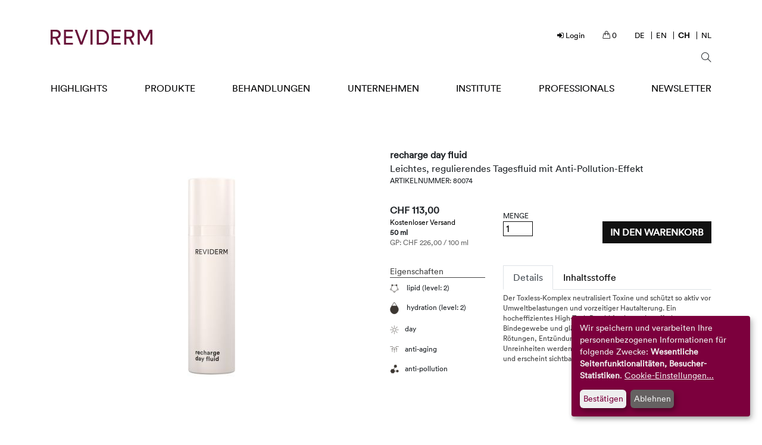

--- FILE ---
content_type: text/html
request_url: https://www.reviderm.com/ch/de/shop/recharge-day-fluid-80074.html
body_size: 66168
content:
<!DOCTYPE html>
<html lang="de">
  <head>
    <!-- Required meta tags -->
    <meta charset="utf-8">
    <meta name="viewport" content="width=device-width, initial-scale=1, shrink-to-fit=no">

    <!-- Bootstrap CSS -->
    <link rel="stylesheet" href="https://www.reviderm.com/ch/de/shop/lite/css/bootstrap.min.css">
    <link rel="stylesheet" href="https://www.reviderm.com/ch/de/shop/lite/css/styles.css">
    <script>
      var baseUrl = 'https://www.reviderm.com/ch/de/shop';
    </script>

    <link rel="apple-touch-icon" sizes="180x180" href="/fileadmin/package/images/favicons/apple-touch-icon.png">
    <link rel="icon" type="image/png" sizes="32x32" href="/fileadmin/package/images/favicons/favicon-32x32.png">
    <link rel="icon" type="image/png" sizes="16x16" href="/fileadmin/package/images/favicons/favicon-16x16.png">
    <link rel="manifest" href="/fileadmin/package/images/favicons/site.webmanifest">
    <link rel="mask-icon" href="/fileadmin/package/images/favicons/safari-pinned-tab.svg" color="#690c37">
    <link rel="shortcut icon" href="/fileadmin/package/images/favicons/favicon.ico">
    <meta name="msapplication-TileColor" content="#690c37">
    <meta name="msapplication-config" content="/fileadmin/package/images/favicons/browserconfig.xml">
    <meta name="theme-color" content="#ffffff">
      <script src="https://www.reviderm.com/ch/de/shop/fileadmin/package/js/jquery.3-2-1.min.js"></script>
      <link rel="stylesheet" href="https://www.reviderm.com/ch/de/shop/lite/css/chosen.css">
  </head>
<body>
  


<header id="header">
	<div class="container header-container">
		<div class="row">
			<div class="col-8 col-lg-4 my-auto text-center text-lg-left order-3 order-lg-1"> 
 				<a id="logo" href="/ch.html" title="REVIDERM AG">
					<img src="/fileadmin/package/images/Logo-Reviderm.svg" title="REVIDERM AG" alt="REVIDERM AG" />
				</a> 
			</div>

			<div id="top-nav" class="col-12 col-lg-8 order-1 order-lg-2 d-lg-block">
				<div class="d-flex flex-row top-nav justify-content-center justify-content-lg-end">
											<div class="top-nav-item top-nav-login first"> 
														<a href="/ch/de/shop/customer/account/login" title="Login">
								<i class="icon fa fa-sign-in"></i> <span>Login</span>
							</a> 
													</div>
						<div class="top-nav-item top-nav-cart"> 
														<a href="/ch/de/shop/checkout/cart">
								<i class="icon icon-handbag"></i> <span class="d-lg-none">Warenkorb</span> <span data-bind="text: cart.count">0</span>							</a> 
													</div>
						<div class="top-nav-item top-nav-language last"> 
							<nav class="language">
								<a href="/" title="REVIDERM Deutschland"  hreflang="de">
									<span lang="de">DE</span>
								</a>
								<a href="/en.html"  title="Switch to the english translation of this page" hreflang="en">
									<span lang="en">En</span>
								</a>
					 			<a href="/ch.html" class="active" title="REVIDERM Schweiz & Lichtenstein" hreflang="ch">
									<span lang="en">Ch</span>
								</a>
                                <a href="/skinexpert-nl/" title="Wechseln Sie zur Niederländischen Seite" hreflang="nl">
                                    <span lang="nl">NL</span>
                                </a>
					 		</nav>
						 </div>
									</div>
			</div>
							<div class="col-2 col-lg-6 text-right ml-auto ml-lg-auto search-button my-auto order-4 order-lg-3"> <i class="icon icon-magnifier btn pr-0"></i> </div>
						<div id="nav-main" class="col-2 col-lg-12 my-auto order-2 order-lg-4"> <nav class="navbar navbar-light navbar-expand-lg px-0"> <button class="navbar-toggler" type="button" data-toggle="collapse" data-target="#navbar" aria-controls="navbar" aria-expanded="false" aria-label="Toggle navigation"> <span class="navbar-toggler-icon"></span> </button> 
                <div class="collapse navbar-collapse" id="navbar"> <ul class="nav navbar-nav w-100 justify-content-between"><li class="nav-item text-left dropdown first"><a href="/ch/highlights/beauty-forum-stars-award/das-hautmikrobiom.html" title="Highlights" class="link-item" aria-haspopup="true" aria-expanded="false"><span>Highlights</span><span class="collapser d-none"></span></a>
                      <div class="dropdown-menu box-shadow"><ul class="nav flex-column"><li class="nav-item text-left first"><a href="/ch/highlights/beauty-forum-stars-award.html" title="Beauty Forum Stars Award" class="link-item" aria-haspopup="true" aria-expanded="false"><span>Beauty Forum Stars Award</span><span class="collapser d-none"></span></a></li><li class="nav-item text-left"><a href="/ch/highlights/40-jahre-reviderm.html" title="40 Jahre REVIDERM" class="link-item"><span>40 Jahre REVIDERM</span><span class="collapser d-none"></span></a></li><li class="nav-item text-left"><a href="/ch/highlights/beauty-sleep-cream.html" title="beauty sleep cream cell awakening serum" class="link-item"><span>beauty sleep cream cell awakening serum</span><span class="collapser d-none"></span></a></li><li class="nav-item text-left"><a href="/ch/highlights/purity.html" title="Purity" class="link-item"><span>Purity</span><span class="collapser d-none"></span></a></li><li class="nav-item text-left"><a href="/ch/highlights/couperose.html" title="Couperose" class="link-item"><span>Couperose</span><span class="collapser d-none"></span></a></li><li class="nav-item text-left"><a href="/ch/highlights/sonnenpflege.html" title="Sonnenpflege" class="link-item"><span>Sonnenpflege</span><span class="collapser d-none"></span></a></li><li class="nav-item text-left"><a href="/ch/highlights/bestseller.html" title="Bestseller" class="link-item"><span>Bestseller</span><span class="collapser d-none"></span></a></li><li class="nav-item text-left"><a href="/ch/highlights/peeling.html" title="Peeling" class="link-item"><span>Peeling</span><span class="collapser d-none"></span></a></li><li class="nav-item text-left"><a href="/ch/highlights/reinigungsroutinen.html" title="Reinigungsroutinen" class="link-item"><span>Reinigungsroutinen</span><span class="collapser d-none"></span></a></li><li class="nav-item text-left"><a href="/ch/highlights/contouring.html" title="Contouring" class="link-item"><span>Contouring</span><span class="collapser d-none"></span></a></li><li class="nav-item text-left last"><a href="/ch/highlights/growth-factor-cell-renewal.html" title="growth factor cell renewal" class="link-item"><span>growth factor cell renewal</span><span class="collapser d-none"></span></a></li></ul></div>
                    </li><li class="nav-item text-left dropdown"><a href="/ch/de/shop/produkte/kategorien/reinigung.html" title="Produkte" class="link-item" aria-haspopup="true" aria-expanded="false"><span>Produkte</span><span class="collapser d-none"></span></a>
                      <div class="dropdown-menu box-shadow shop shop-5"><ul class="nav nav-fill"><li class="nav-item text-left dropdown"><a href="#" class="link-item link-item-sub link-item-nolink mb-lg-2 d-block"><strong>Pflegeprodukte</strong><span class="collapser d-none"></span></a><ul class="nav flex-column dropdown-menu"><li class="nav-item text-left"><a href="/ch/de/shop/produkte/kategorien/reinigung.html" title="Reinigung" class="link-item link-item-sub">Reinigung</a></li><li class="nav-item text-left"><a href="/ch/de/shop/produkte/kategorien/peeling.html" title="Peeling" class="link-item link-item-sub">Peeling</a></li><li class="nav-item text-left"><a href="/ch/de/shop/produkte/kategorien/primer.html" title="Primer" class="link-item link-item-sub">Primer</a></li><li class="nav-item text-left"><a href="/ch/de/shop/produkte/kategorien/ampullen.html" title="Ampullen" class="link-item link-item-sub">Ampullen</a></li><li class="nav-item text-left"><a href="/ch/de/shop/produkte/kategorien/tagespflege.html" title="Tagespflege" class="link-item link-item-sub">Tagespflege</a></li><li class="nav-item text-left"><a href="/ch/de/shop/produkte/kategorien/nachtpflege.html" title="Nachtpflege" class="link-item link-item-sub">Nachtpflege</a></li><li class="nav-item text-left"><a href="/ch/de/shop/produkte/kategorien/hautmikrobiom.html" title="Hautmikrobiom" class="link-item link-item-sub">Hautmikrobiom</a></li><li class="nav-item text-left"><a href="/ch/de/shop/produkte/kategorien/pflege.html" title="24H-Pflege" class="link-item link-item-sub">24H-Pflege</a></li><li class="nav-item text-left"><a href="/ch/de/shop/produkte/kategorien/seren.html" title="Wirkstoffkonzentrate und Seren" class="link-item link-item-sub">Wirkstoffkonzentrate und Seren</a></li><li class="nav-item text-left"><a href="/ch/de/shop/produkte/kategorien/masken.html" title="Masken" class="link-item link-item-sub">Masken</a></li><li class="nav-item text-left"><a href="/ch/de/shop/produkte/kategorien/augen.html" title="Augen-, Lippen- und Dekolletépflege" class="link-item link-item-sub">Augen-, Lippen- und Dekolletépflege</a></li><li class="nav-item text-left"><a href="/ch/de/shop/produkte/kategorien/sonne.html" title="Sonnenpflege" class="link-item link-item-sub">Sonnenpflege</a></li><li class="nav-item text-left"><a href="/ch/de/shop/produkte/kategorien/body.html" title="Körperpflege" class="link-item link-item-sub">Körperpflege</a></li><li class="nav-item text-left"><a href="/ch/de/shop/produkte/kategorien/nahrungsergaenzung.html" title="Nahrungsergänzung" class="link-item link-item-sub">Nahrungsergänzung</a></li><li class="nav-item text-left"><a href="/ch/de/shop/produkte/kategorien/accessoires.html" title="Accessoires" class="link-item link-item-sub">Accessoires</a></li><li class="nav-item text-left"><a href="/ch/de/shop/produkte/kategorien/sets-geschenke.html" title="Sets & Geschenke" class="link-item link-item-sub">Sets & Geschenke</a></li><li class="nav-item text-left"><a href="/ch/de/shop/produkte/kategorien/spezialpflege.html" title="Spezialpflege" class="link-item link-item-sub">Spezialpflege</a></li><li class="nav-item text-left"><a href="/ch/de/shop/produkte/kategorien/aktionen.html" title="Aktionen" class="link-item link-item-sub">Aktionen</a></li></ul></li><li class="nav-item text-left dropdown"><a href="#" class="link-item link-item-sub link-item-nolink mb-lg-2 d-block"><strong>Make-Up</strong><span class="collapser d-none"></span></a><ul class="nav flex-column dropdown-menu"><li class="nav-item text-left"><a href="/ch/de/shop/produkte/makeup/foundation.html" title="Foundation" class="link-item link-item-sub">Foundation</a></li><li class="nav-item text-left"><a href="/ch/de/shop/produkte/makeup/puder.html" title="Puder" class="link-item link-item-sub">Puder</a></li><li class="nav-item text-left"><a href="/ch/de/shop/produkte/makeup/highlighter.html" title="Highlighter" class="link-item link-item-sub">Highlighter</a></li><li class="nav-item text-left"><a href="/ch/de/shop/produkte/makeup/cover.html" title="Cover" class="link-item link-item-sub">Cover</a></li><li class="nav-item text-left"><a href="/ch/de/shop/produkte/makeup/rouge.html" title="Rouge" class="link-item link-item-sub">Rouge</a></li><li class="nav-item text-left"><a href="/ch/de/shop/produkte/makeup/bronzer.html" title="Bronzer" class="link-item link-item-sub">Bronzer</a></li><li class="nav-item text-left"><a href="/ch/de/shop/produkte/makeup/lidschatten.html" title="Lidschatten" class="link-item link-item-sub">Lidschatten</a></li><li class="nav-item text-left"><a href="/ch/de/shop/produkte/makeup/mascara.html" title="Mascara" class="link-item link-item-sub">Mascara</a></li><li class="nav-item text-left"><a href="/ch/de/shop/produkte/makeup/kajal.html" title="Kajal" class="link-item link-item-sub">Kajal</a></li><li class="nav-item text-left"><a href="/ch/de/shop/produkte/makeup/eyeliner.html" title="Eyeliner" class="link-item link-item-sub">Eyeliner</a></li><li class="nav-item text-left"><a href="/ch/de/shop/produkte/makeup/augenbrauen.html" title="Augenbrauen" class="link-item link-item-sub">Augenbrauen</a></li><li class="nav-item text-left"><a href="/ch/de/shop/produkte/makeup/eye-make-up-entferner.html" title="Augen Make-up Entferner" class="link-item link-item-sub">Augen Make-up Entferner</a></li><li class="nav-item text-left"><a href="/ch/de/shop/produkte/makeup/lippenstift.html" title="Lippenstift" class="link-item link-item-sub">Lippenstift</a></li><li class="nav-item text-left"><a href="/ch/de/shop/produkte/makeup/lipliner.html" title="Lipliner" class="link-item link-item-sub">Lipliner</a></li><li class="nav-item text-left"><a href="/ch/de/shop/produkte/makeup/lipgloss.html" title="Lipgloss" class="link-item link-item-sub">Lipgloss</a></li><li class="nav-item text-left"><a href="/ch/de/shop/produkte/makeup/brushes-accessoires.html" title="Brushes & Accessoires" class="link-item link-item-sub">Brushes & Accessoires</a></li><li class="nav-item text-left"><a href="/ch/de/shop/produkte/makeup/coral-muse-look.html" title="Midnight Muse Look" class="link-item link-item-sub">Midnight Muse Look</a></li></ul></li><li class="nav-item text-left dropdown"><a href="#" class="link-item link-item-sub link-item-nolink mb-lg-2 d-block"><strong>Hauttyp</strong><span class="collapser d-none"></span></a><ul class="nav flex-column dropdown-menu"><li class="nav-item text-left"><a href="/ch/de/shop/produkte/hauttyp/normale-haut.html" title="Normale Haut" class="link-item link-item-sub">Normale Haut</a></li><li class="nav-item text-left"><a href="/ch/de/shop/produkte/hauttyp/trockene-haut.html" title="Trockene Haut" class="link-item link-item-sub">Trockene Haut</a></li><li class="nav-item text-left"><a href="/ch/de/shop/produkte/hauttyp/feuchtigkeitsarme-haut.html" title="Feuchtigkeitsarme Haut" class="link-item link-item-sub">Feuchtigkeitsarme Haut</a></li><li class="nav-item text-left"><a href="/ch/de/shop/produkte/hauttyp/fettige-haut.html" title="Fettige Haut" class="link-item link-item-sub">Fettige Haut</a></li></ul></li><li class="nav-item text-left dropdown"><a href="#" class="link-item link-item-sub link-item-nolink mb-lg-2 d-block"><strong>Hautzustand & Hautbedürfnis</strong><span class="collapser d-none"></span></a><ul class="nav flex-column dropdown-menu"><li class="nav-item text-left"><a href="/ch/de/shop/produkte/hautzustand/anti-aging.html" title="Hautalterung - straffung & Festigung" class="link-item link-item-sub">Hautalterung - straffung & Festigung</a></li><li class="nav-item text-left"><a href="/ch/de/shop/produkte/hautzustand/pre-aging.html" title="Vorzeitige Hautalterung" class="link-item link-item-sub">Vorzeitige Hautalterung</a></li><li class="nav-item text-left"><a href="/ch/de/shop/produkte/hautzustand/radikalschutz-umweltbelastung.html" title="Radikalschutz & Umweltbelastung" class="link-item link-item-sub">Radikalschutz & Umweltbelastung</a></li><li class="nav-item text-left"><a href="/ch/de/shop/produkte/hautzustand/feuchtigkeitsmangel.html" title="Feuchtigkeitsmangel" class="link-item link-item-sub">Feuchtigkeitsmangel</a></li><li class="nav-item text-left"><a href="/ch/de/shop/produkte/hautzustand/sensibel.html" title="Hautsensibilität" class="link-item link-item-sub">Hautsensibilität</a></li><li class="nav-item text-left"><a href="/ch/de/shop/produkte/hautzustand/unreinheiten.html" title="Unreinheiten" class="link-item link-item-sub">Unreinheiten</a></li><li class="nav-item text-left"><a href="/ch/de/shop/produkte/hautzustand/roetungen.html" title="Rötungen und Gefässlabilität" class="link-item link-item-sub">Rötungen und Gefässlabilität</a></li><li class="nav-item text-left"><a href="/ch/de/shop/produkte/hautzustand/erweiterte-poren.html" title="Erweiterte Poren" class="link-item link-item-sub">Erweiterte Poren</a></li><li class="nav-item text-left"><a href="/ch/de/shop/produkte/hautzustand/pigmentflecken.html" title="Pigmentflecken" class="link-item link-item-sub">Pigmentflecken</a></li><li class="nav-item text-left"><a href="/ch/de/shop/produkte/hautzustand/augenschatten.html" title="Augenschatten & -schwellungen" class="link-item link-item-sub">Augenschatten & -schwellungen</a></li><li class="nav-item text-left"><a href="/ch/de/shop/produkte/hautzustand/lichtschaedigung.html" title="Lichtschädigung" class="link-item link-item-sub">Lichtschädigung</a></li><li class="nav-item text-left"><a href="/ch/de/shop/produkte/hautzustand/narben.html" title="Narben" class="link-item link-item-sub">Narben</a></li><li class="nav-item text-left"><a href="/ch/de/shop/produkte/hautzustand/lichtschutz.html" title="Lichtschutz" class="link-item link-item-sub">Lichtschutz</a></li><li class="nav-item text-left"><a href="/ch/de/shop/produkte/hautzustand/koerperstraffung.html" title="Körperstraffung" class="link-item link-item-sub">Körperstraffung</a></li></ul></li><li class="nav-item text-left dropdown"><a href="#" class="link-item link-item-sub link-item-nolink mb-lg-2 d-block"><strong>Produktlinien</strong><span class="collapser d-none"></span></a><ul class="nav flex-column dropdown-menu"><li class="nav-item text-left"><a href="/ch/de/shop/produkte/linien/global-anti-aging.html" title="Global Anti-Aging" class="link-item link-item-sub">Global Anti-Aging</a></li><li class="nav-item text-left"><a href="/ch/de/shop/produkte/linien/age-prevention.html" title="Age-Prevention" class="link-item link-item-sub">Age-Prevention</a></li><li class="nav-item text-left"><a href="/ch/de/shop/produkte/linien/anti-oxidans.html" title="Anti-Oxidans" class="link-item link-item-sub">Anti-Oxidans</a></li><li class="nav-item text-left"><a href="/ch/de/shop/produkte/linien/regulation.html" title="Regulation" class="link-item link-item-sub">Regulation</a></li><li class="nav-item text-left"><a href="/ch/de/shop/produkte/linien/high-performance.html" title="Contouring" class="link-item link-item-sub">Contouring</a></li><li class="nav-item text-left"><a href="/ch/de/shop/produkte/linien/hydration.html" title="Hydration" class="link-item link-item-sub">Hydration</a></li><li class="nav-item text-left"><a href="/ch/de/shop/produkte/linien/purity.html" title="Purity" class="link-item link-item-sub">Purity</a></li><li class="nav-item text-left"><a href="/ch/de/shop/produkte/linien/couperose.html" title="Couperose" class="link-item link-item-sub">Couperose</a></li><li class="nav-item text-left"><a href="/ch/de/shop/produkte/linien/brightening.html" title="Brightening" class="link-item link-item-sub">Brightening</a></li><li class="nav-item text-left"><a href="/ch/de/shop/produkte/linien/nutricosmetics.html" title="Nutricosmetics" class="link-item link-item-sub">Nutricosmetics</a></li><li class="nav-item text-left"><a href="/ch/de/shop/produkte/linien/ph-management.html" title="Ph Management" class="link-item link-item-sub">Ph Management</a></li><li class="nav-item text-left"><a href="/ch/de/shop/produkte/linien/neuro-sensitive.html" title="Neuro Sensitive" class="link-item link-item-sub">Neuro Sensitive</a></li></ul></li></ul></div>
                    </li><li class="nav-item text-left dropdown"><a href="https://www.reviderm.com/skintechnology/" title="Behandlungen" target="_blank" class="link-item"><span>Behandlungen</span></a>
                      <div class="dropdown-menu box-shadow"><ul class="nav flex-column"><li class="nav-item text-left first"><a href="/ch/behandlungen/hautanalyse-observ.html" title="Hautanalyse - Observ" class="link-item"><span>Hautanalyse - Observ</span><span class="collapser d-none"></span></a></li><li class="nav-item text-left"><a href="/ch/behandlungen/mikrodermabrasion-skinpeeler.html" title="Mikrodermabrasion - SkinPeeler" class="link-item"><span>Mikrodermabrasion - SkinPeeler</span><span class="collapser d-none"></span></a></li><li class="nav-item text-left"><a href="/ch/behandlungen/micro-needling-skinneedler.html" title="Micro-Needling - SkinNeedler" class="link-item"><span>Micro-Needling - SkinNeedler</span><span class="collapser d-none"></span></a></li><li class="nav-item text-left"><a href="/ch/behandlungen/ultraschall-celljet.html" title="Ultraschall - cellJET" class="link-item"><span>Ultraschall - cellJET</span><span class="collapser d-none"></span></a></li><li class="nav-item text-left"><a href="/ch/behandlungen/radiofrequenz-vega.html" title="Radiofrequenz - vega" class="link-item"><span>Radiofrequenz - vega</span><span class="collapser d-none"></span></a></li><li class="nav-item text-left"><a href="/ch/behandlungen/laserepilation-zodiac.html" title="Laserepilation - zodiac" class="link-item"><span>Laserepilation - zodiac</span><span class="collapser d-none"></span></a></li><li class="nav-item text-left last"><a href="/ch/behandlungen/hydroporation-mesojet.html" title="Hydroporation - MesoJet" class="link-item"><span>Hydroporation - MesoJet</span><span class="collapser d-none"></span></a></li></ul></div>
                    </li><li class="nav-item text-left dropdown"><a href="/ch/unternehmen/ueber-reviderm.html" title="Unternehmen" class="link-item" aria-haspopup="true" aria-expanded="false"><span>Unternehmen</span><span class="collapser d-none"></span></a>
                      <div class="dropdown-menu box-shadow"><ul class="nav flex-column"><li class="nav-item text-left first"><a href="/ch/unternehmen/ueber-reviderm.html" title="Über REVIDERM" class="link-item"><span>Über REVIDERM</span><span class="collapser d-none"></span></a></li><li class="nav-item text-left"><a href="/ch/unternehmen/meilensteine.html" title="Meilensteine" class="link-item"><span>Meilensteine</span><span class="collapser d-none"></span></a></li><li class="nav-item text-left"><a href="/ch/unternehmen/true-care.html" title="TRUE CARE" class="link-item"><span>TRUE CARE</span><span class="collapser d-none"></span></a></li><li class="nav-item text-left"><a href="/ch/unternehmen/das-reviderm-system.html" title="Das REVIDERM System" class="link-item"><span>Das REVIDERM System</span><span class="collapser d-none"></span></a></li><li class="nav-item text-left"><a href="http://www.reviderm.com/jobs/" title="Karriere" target="_blank" class="link-item"><span>Karriere</span></a></li><li class="nav-item text-left last"><a href="/ch/unternehmen/events.html" title="Events" class="link-item"><span>Events</span><span class="collapser d-none"></span></a></li></ul></div>
                    </li><li class="nav-item text-left dropdown"><a href="/ch/institute/institutsfinder.html" title="Institute" class="link-item" aria-haspopup="true" aria-expanded="false"><span>Institute</span><span class="collapser d-none"></span></a>
                      <div class="dropdown-menu box-shadow"><ul class="nav flex-column"><li class="nav-item text-left first"><a href="/ch/institute/institutsfinder.html" title="Institutsfinder" class="link-item"><span>Institutsfinder</span><span class="collapser d-none"></span></a></li><li class="nav-item text-left last"><a href="/ch/institute/skinmedics.html" title="skinmedics" class="link-item"><span>skinmedics</span><span class="collapser d-none"></span></a></li></ul></div>
                    </li><li class="nav-item text-left dropdown"><a href="https://www.reviderm.com/skintechnology/" title="Professionals" target="_blank" class="link-item"><span>Professionals</span></a>
                      <div class="dropdown-menu box-shadow"><ul class="nav flex-column"><li class="nav-item text-left first"><a href="https://www.reviderm.com/skintechnology/" title="Professionals" target="_blank" class="link-item"><span>Professionals</span></a></li><li class="nav-item text-left last"><a href="/ch/professionals/hydroporation-mesojet.html" title="Hydroporation - MesoJet" class="link-item"><span>Hydroporation - MesoJet</span><span class="collapser d-none"></span></a></li></ul></div>
                    </li><li class="nav-item text-left last"><a href="/ch/highlights/newsletter-anmeldung.html#Newsletter" title="Newsletter" class="link-item"><span>Newsletter</span><span class="collapser d-none"></span></a></li></ul> </div>
                 </nav> </div>
             </div>
           </div> </header>
 <input type="hidden" id="customertype" value="">

  <div class="page-product-detail container">
    <div class="row">
    	<span id="maxqtyalert" style="display:none"></span>
        <div class="col-12 breadcrumb">
            <!--Produkte > Kategorie > ...-->
        </div>
    </div>
    <div class="row">

        <div class="col-md-6 mb-3 images">
            <img class="d-block w-100" src="https://www.reviderm.com/ch/de/shop/pub/media/catalog/product/cache/58e24a1326bdf7132b83c3bf8544bd00/8/0/80074_recharge_day_fluid_kopie.jpg">

                    </div>

        <div class="col-md-6 mb-3">
            <div class="product-infos1">
                <div class="name">recharge day fluid</div>
                <div class="short-desc">Leichtes, regulierendes Tagesfluid mit Anti-Pollution-Effekt</div>
                <div class="row">
                    <div class="col-sm-6 sku">
                        Artikelnummer: 80074                    </div>
                    <!--<div class="col-sm-6 rating">* * * * * Bewertung</div>-->
                </div>
                                <div class="row cart-row">
                    <div class="col-7 col-lg-4 price-info">
                        <div class="price">CHF 113,00</div>
                        <div class="add-price"><a href="#" >
                                                                                                          Kostenloser Versand</a> 
                                                                           </div>
                        <div class="detail1">50 ml</div>
                        <div class="detail2">
                            GP: CHF 226,00                            / 100 ml</div>
                    </div>


                     


                    <div class="col-5 col-lg-3 quantity">
                        <div class="header">
                            <span style="vertical-align:middle;">MENGE
                            </span>
                        </div>



                        <div class="input">
                                                        <input id="qty" type="number" style="width: 50px;" value="1" size="3" min=1
                                   style="text-align: right;" oninput="validity.valid||(value='');">
                                                              <!--  <input id="qty" type="number" style="width: 50px;" value="1" size="3"
                                   style="text-align: right;" > -->
                               
                        </div>



                    </div>
                    <div class="col-12 col-lg-5 addtocart text-center text-sm-left text-lg-right">
                        <div class="available-from">
                                                    </div>
                                                    <button class="btn btn-primary addtocart"
                                    data-id="7366">In den Warenkorb</button>
                                            </div>
                </div>
            </div>

            <div class="row info">

                <div class="col-lg-4 properties_configurations">
                    <div class="row" style="max-height: 200px; overflow-y: scroll;">
                                            </div>
                                            <div class="col-head">Eigenschaften</div>
                        <ul>
                                                            <li>
                                    <img src="https://www.reviderm.com/ch/de/shop/lite/img/pictogramme/15/lipid_2.png">
                                    lipid (level: 2)
                                </li>
                                                                                        <li>
                                    <img src="https://www.reviderm.com/ch/de/shop/lite/img/pictogramme/15/hydration_2.png">
                                    hydration (level: 2)
                                </li>
                                                                                            <li>
                                        <img src="https://www.reviderm.com/ch/de/shop/lite/img/pictogramme/15/1.png">day                                    </li>
                                                                        <li>
                                        <img src="https://www.reviderm.com/ch/de/shop/lite/img/pictogramme/15/4.png">anti-aging                                    </li>
                                                                        <li>
                                        <img src="https://www.reviderm.com/ch/de/shop/lite/img/pictogramme/15/14.png">anti-pollution                                    </li>
                                                            </ul>
                                    </div>

                <div class="col-lg-8">
                    <ul class="nav nav-tabs">
                        <li class="nav-item">
                            <a class="nav-link active" data-toggle="tab" href="#details">Details</a>
                        </li>
                        <li class="nav-item">
                            <a class="nav-link" data-toggle="tab" href="#incis">Inhaltsstoffe</a>
                        </li>
                    </ul>
                    <div class="tab-content">
                        <div class="tab-pane fade show active description" id="details">
                            Der Toxless-Komplex neutralisiert Toxine und schützt so aktiv vor Umweltbelastungen und vorzeitiger Hautalterung. Ein hocheffizientes High-Tech Peptid festigt und strafft das Bindegewebe und glättet Fältchen. Weihrauchextrakte beugen Rötungen, Entzündungen und Unreinheiten vor. Der Effekt: Unreinheiten werden reguliert, die Haut ist optimal geschützt und erscheint sichtbar verjüngt.                         </div>
                        <div class="tab-pane fade description" id="incis">
                            AQUA, GLYCERIN, DICAPRYLYL ETHER, BUTYLENE GLYCOL DICAPRYLATE/DICAPRATE, CAPRYLIC/CAPRIC TRIGLYCERIDE, DI-C12-13 ALKYL MALATE, PENTYLENE GLYCOL, TREMELLA FUCIFORMIS (MUSHROOM) EXTRACT, FERRIC HEXAPEPTIDE-35, HYDROXYPROPYL CYCLODEXTRIN, PALMITOYL TRIPEPTIDE-38, THERMUS THERMOPHILUS FERMENT, BOSWELLIA SERRATA (INDIAN FRANKINCENSE) GUM, GLYCYRRHIZA GLABRA (LICORICE) ROOT EXTRACT, CERAMIDE NP, TOCOPHEROL, SUCROSE STEARATE, DEXTRAN, HYDROGENATED PALM GLYCERIDES CITRATE, DIPROPYLENE GLYCOL, GLYCERYL STEARATE CITRATE, ETHYLHEXYLGLYCERIN, ARGININE, ACRYLATES/C10-30 ALKYL ACRYLATE CROSSPOLYMER, PHENOXYETHANOL, POTASSIUM SORBATE, ALCOHOL, SODIUM PHYTATE, XANTHAN GUM, PARFUM                        </div>
                    </div>
                </div>
            </div>

                    </div>
    </div>

    <div class="row position-relative">
	        <div class="col-md-6 cross-selling row-line-right">
            <div class="row">
                <div class="col-12 title">
                    <hr class="border-top-2 border-dark my-2 mr-md-1"/>
                    Unsere Empfehlungen für Sie:                </div>
                                    <div class="col-6 col-lg-4 mb-2">
                        <a href="https://www.reviderm.com/ch/de/shop/oleosa-control-serum-50056.html">
                            <img src="https://www.reviderm.com/ch/de/shop/pub/media/catalog/product/cache/b578e0b70ba0ade303c464e96f8e4fa0/5/0/50056_oleosa_control_serum_Kopie_web_10.png"
                                 alt="oleosa control serum" class="img-fluid"/>
                            <div class="name">oleosa control serum</div>
                        </a>
                        <div class="price">CHF 40,00                            / 30 ml</div>
                        <div class="add">GP: CHF 133,33                            / 100 ml</div>
                        <!--<div><button class="btn btn-secondary">JETZT KAUFEN</button></div>-->
                    </div>
                                    <div class="col-6 col-lg-4 mb-2">
                        <a href="https://www.reviderm.com/ch/de/shop/remodelling-eye-gel-80006.html">
                            <img src="https://www.reviderm.com/ch/de/shop/pub/media/catalog/product/cache/b578e0b70ba0ade303c464e96f8e4fa0/8/0/80006_remodelling_eye_gel_kopie.jpg"
                                 alt="remodelling eye gel" class="img-fluid"/>
                            <div class="name">remodelling eye gel</div>
                        </a>
                        <div class="price">CHF 74,00                            / 15 ml</div>
                        <div class="add">GP: CHF 493,33                            / 100 ml</div>
                        <!--<div><button class="btn btn-secondary">JETZT KAUFEN</button></div>-->
                    </div>
                                    <div class="col-6 col-lg-4 mb-2">
                        <a href="https://www.reviderm.com/ch/de/shop/recharge-night-fluid-80054.html">
                            <img src="https://www.reviderm.com/ch/de/shop/pub/media/catalog/product/cache/b578e0b70ba0ade303c464e96f8e4fa0/8/0/80054_recharge_night_fluid_kopie.jpg"
                                 alt="recharge night fluid" class="img-fluid"/>
                            <div class="name">recharge night fluid</div>
                        </a>
                        <div class="price">CHF 121,00                            / 50 ml</div>
                        <div class="add">GP: CHF 242,00                            / 100 ml</div>
                        <!--<div><button class="btn btn-secondary">JETZT KAUFEN</button></div>-->
                    </div>
                            </div>
        </div>
	        <div class="col-md-6 add-info pb-2">
            <div class="row">
                <div class="col-12">
                    <hr class="border-top-2 border-dark my-2 ml-md-1"/>
                </div>

                
                <div class="col-12 px-3" id="mapError"></div>

                <div class="col-md-7 institute-address" style="padding-left: 30px;">
                    <!-- ko ifnot: currentInstitute -->
                    <button class="btn btn-secondary"
                            data-bind="click: getCurrentPosition">Institut in Ihrer Nähe</button>
                    <!-- /ko -->
                    <!-- ko if: instituteLoader -->
                    <div style="text-align: center; padding: 20px;">
                        <img src="https://www.reviderm.com/ch/de/shop/lite/img/loader.gif">
                    </div>
                    <!-- /ko -->
                    <!-- ko if: currentInstitute -->
                    <div data-bind="text: currentInstitute().name"></div>
                    <div><span data-bind="text: currentInstitute().firstname"></span> <span
                                data-bind="text: currentInstitute().lastname"></span></div>
                    <div data-bind="text: currentInstitute().street"></div>
                    <div><span data-bind="text: currentInstitute().postcode"></span> <span
                                data-bind="text: currentInstitute().city"></span></div>
                    <div data-bind="text: currentInstitute().telephone"></div>
                    <!-- /ko -->
                </div>
                <div class="col-md-5">
                    <div id="map"></div>
                    <script>
                        var curr_institute="";
                        var mapContainer = document.getElementById('map'),
                            map = null,
                            marker = null,
                            geocoder;
                        function initMap(p) {

                            var myLatLng = {
                                lat: 0,
                                lng: 0}
                            geocoder = new google.maps.Geocoder();
                            // Create a map object and specify the DOM element for display.
                            map = new google.maps.Map(document.getElementById('map'), {
                                center: myLatLng,
                                scrollwheel: false,
                                zoom: 10
                            });
                            var contentString = '';
                            // Create a marker and set its position.
                            marker = new google.maps.Marker({
                                map: map,
                                position: myLatLng,
                                title: ''
                            });
                            if (myLatLng.lat != 0 && myLatLng.lng != 0) {
                                mapContainer.style.display = 'block';
                            }
                            ////////// this code works when current institute is present
                            /*if(curr_institute != "") {
                                var addr = ", , , , ";
                                geocoder.geocode({'address': addr}, function (results, status) {
                                    if (status == google.maps.GeocoderStatus.OK) {
                                        map.setCenter(results[0].geometry.location);
                                        marker = new google.maps.Marker({
                                            map: map,
                                            position: results[0].geometry.location
                                        });
                                        mapContainer.style.display = 'block';
                                        $("#map >div").show();
                                    } else {
                                        console.log('Geocode was not successful for the following reason: ' + status);
                                    }
                                });
                            }*/
                        }
                            var getLatLngByAddress = function (addressinfo) {
                                var addr = addressinfo.name + ", " + addressinfo.street + ", " + addressinfo.city + ", " + addressinfo.country_id + ", " + addressinfo.postcode;
                                geocoder.geocode({'address': addr}, function (results, status) {
                                    if (status == google.maps.GeocoderStatus.OK) {
                                        map.setCenter(results[0].geometry.location);
                                        marker = new google.maps.Marker({
                                            map: map,
                                            position: results[0].geometry.location
                                        });
                                        mapContainer.style.display = 'block';
                                        $("#map >div").show();
                                    } else {
                                        console.log('Geocode was not successful for the following reason: ' + status);
                                    }
                                });
                            }
                        
                    </script>
                    <script type="text/javascript"
                                    src="https://maps.google.com/maps/api/js?key=AIzaSyABaHKlhdfIvrdutgjvsTEkFrAxvnJkvqM&callback=initMap"></script>
                </div>
            </div>
        </div>
    </div>


    <div class="review">
            </div>

</div>

<script src="https://www.reviderm.com/ch/de/shop/lite/js/jquery-3.2.1.min.js"></script>
<script src="https://www.reviderm.com/ch/de/shop/lite/js/popper.min.js"></script>
<script src="https://www.reviderm.com/ch/de/shop/lite/js/bootstrap.min.js"></script>
<script src="https://www.reviderm.com/ch/de/shop/lite/js/knockout.js"></script>
<script src="https://www.reviderm.com/ch/de/shop/fileadmin/package/js/config.js"></script>
<script src="https://www.reviderm.com/ch/de/shop/fileadmin/package/js/klaro.js"></script>
<script src="https://www.reviderm.com/ch/de/shop/lite/js/global.js"></script>
<script src="/fileadmin/package/js/scripts.js"></script>
<script>
    $("#map >div").hide();
    var ViewModel = function () {
        this.cart = {
            count: ko.observable(0)
        }
        this.institute_id = ko.observable(null)
        this.institutes = [{"id":"10044","name":"art of beauty nina","firstname":"Carmen","lastname":"Iliohan","street":"Lindenstra\u00dfe 40","postcode":"58256","city":"Ennepetal","country_id":"DE","telephone":"02333-2700","lat":"51.3064323","lng":"7.3876182"},{"id":"10044000","name":"art of beauty nina","firstname":"Carmen","lastname":"Iliohan","street":"Lindenstra\u00dfe 40","postcode":"58256","city":"Ennepetal","country_id":"DE","telephone":"02333-2700","lat":"51.3064323","lng":"7.3876182"},{"id":"10046","name":"Kosmetikstudio Relax","firstname":"Emely","lastname":"Barth","street":"Rudolf-Peschke-Stra\u00dfe 2","postcode":"01833","city":"Stolpen","country_id":"DE","telephone":"035973-63863","lat":"51.0467231","lng":"14.0768394"},{"id":"10046000","name":"Kosmetikstudio Relax","firstname":"Emely","lastname":"Barth","street":"Rudolf-Peschke-Stra\u00dfe 2","postcode":"01833","city":"Stolpen","country_id":"DE","telephone":"035973-63863","lat":"51.0467231","lng":"14.0768394"},{"id":"10070","name":"HAIR&BEAUTY by Anna","firstname":"Anna","lastname":"Eckert","street":"Karl-F\u00fcrstenberg-Str.26","postcode":"79618","city":"Rheinfelden","country_id":"DE","telephone":"0162-4877922","lat":"47.5602495","lng":"7.7874052"},{"id":"10070000","name":"HAIR&BEAUTY by Anna","firstname":"Anna","lastname":"Eckert","street":"Karl-F\u00fcrstenberg-Str.26","postcode":"79618","city":"Rheinfelden","country_id":"DE","telephone":"0162-4877922","lat":"47.5602495","lng":"7.7874052"},{"id":"10101","name":"Nuage","firstname":"Oksana","lastname":"Bashkirov","street":"Belgenstra\u00dfe 11","postcode":"41849","city":"Wassenberg","country_id":"DE","telephone":"0152 53278708","lat":"51.1372893","lng":"6.1281991"},{"id":"10101000","name":"Nuage","firstname":"Oksana","lastname":"Bashkirov","street":"Belgenstra\u00dfe 11","postcode":"41849","city":"Wassenberg","country_id":"DE","telephone":"0152 53278708","lat":"51.1372893","lng":"6.1281991"},{"id":"10108","name":"Aura Pura Aesthetic Health Center GmbH","firstname":"Mia","lastname":"Z\u00f6ller","street":"Kronprinzstra\u00dfe 16","postcode":"70173","city":"Stuttgart","country_id":"DE","telephone":"0711\/93376495","lat":"48.77637","lng":"9.17483"},{"id":"10108000","name":"Aura Pura Aesthetic Health Center GmbH","firstname":"Mia","lastname":"Z\u00f6ller","street":"Kronprinzstra\u00dfe 16","postcode":"70173","city":"Stuttgart","country_id":"DE","telephone":"0711\/93376495","lat":"48.77637","lng":"9.17483"},{"id":"10137","name":"Beauty Line","firstname":"Birgit","lastname":"Pla\u00dfmeier","street":"Hauptstr. 65","postcode":"28865","city":"Lilienthal","country_id":"DE","telephone":"04298-2769879","lat":"53.143464","lng":"8.9086848"},{"id":"10137000","name":"Beauty Line","firstname":"Birgit","lastname":"Pla\u00dfmeier","street":"Hauptstr. 65","postcode":"28865","city":"Lilienthal","country_id":"DE","telephone":"04298-2769879","lat":"53.143464","lng":"8.9086848"},{"id":"10202","name":"Kosmetikinstitut Anja Taute","firstname":"Anja","lastname":"Taute","street":"Auguststr. 2","postcode":"06406","city":"Bernburg\/Saale","country_id":"DE","telephone":"03471 6369424","lat":"51.7934141","lng":"11.7436901"},{"id":"10202000","name":"Kosmetikinstitut Anja Taute","firstname":"Anja","lastname":"Taute","street":"Auguststr. 2","postcode":"06406","city":"Bernburg\/Saale","country_id":"DE","telephone":"03471 6369424","lat":"51.7934141","lng":"11.7436901"},{"id":"10210","name":"Haus der Sch\u00f6nheit","firstname":"Jorjeta","lastname":"Neumann","street":"Schustergasse 2","postcode":"64579","city":"Gernsheim","country_id":"DE","telephone":"06258-51755","lat":"49.751352","lng":"8.4864039"},{"id":"10210000","name":"Haus der Sch\u00f6nheit","firstname":"Jorjeta","lastname":"Neumann","street":"Schustergasse 2","postcode":"64579","city":"Gernsheim","country_id":"DE","telephone":"06258-51755","lat":"49.751352","lng":"8.4864039"},{"id":"10295","name":"Beauty Point","firstname":"Dorota","lastname":"Fiuk","street":"Drei-Lilien-Platz 1","postcode":"65183","city":"Wiesbaden","country_id":"DE","telephone":"0611-306900","lat":"50.0842825","lng":"8.2418465"},{"id":"10295000","name":"Beauty Point","firstname":"Dorota","lastname":"Fiuk","street":"Drei-Lilien-Platz 1","postcode":"65183","city":"Wiesbaden","country_id":"DE","telephone":"0611-306900","lat":"50.0842825","lng":"8.2418465"},{"id":"10325","name":"Kosmetik Duben-Pribitzer","firstname":"Monika","lastname":"Duben-Pribitzer","street":"Grinzinger Alle 17\/3A","postcode":"1190","city":"Wien","country_id":"AT","telephone":"0043-1-3289033","lat":"48.2485795","lng":"16.3417803"},{"id":"10325000","name":"Kosmetik Duben-Pribitzer","firstname":"Monika","lastname":"Duben-Pribitzer","street":"Grinzinger Alle 17\/3A","postcode":"1190","city":"Wien","country_id":"AT","telephone":"0043-1-3289033","lat":"48.2485795","lng":"16.3417803"},{"id":"10441","name":"Die Hautfreundin","firstname":"Sandra","lastname":"Quellmalz","street":"Zelterstr. 76","postcode":"16341","city":"Panketal","country_id":"DE","telephone":"0151-11591193","lat":"52.652563","lng":"13.5598884"},{"id":"10441000","name":"Die Hautfreundin","firstname":"Sandra","lastname":"Quellmalz","street":"Zelterstr. 76","postcode":"16341","city":"Panketal","country_id":"DE","telephone":"0151-11591193","lat":"52.652563","lng":"13.5598884"},{"id":"10448","name":"COSMETIK-STUDIO 3 GesmbH","firstname":"Silvia","lastname":"Sp\u00f6rk","street":"Rennweg 23","postcode":"1030","city":"Wien","country_id":"AT","telephone":"0043-1-7156858","lat":"48.1930888","lng":"16.3919994"},{"id":"10448000","name":"COSMETIK-STUDIO 3 GesmbH","firstname":"Silvia","lastname":"Sp\u00f6rk","street":"Rennweg 23","postcode":"1030","city":"Wien","country_id":"AT","telephone":"0043-1-7156858","lat":"48.1930888","lng":"16.3919994"},{"id":"10470","name":"Amalienbad-Kosmetik","firstname":"Brigitte","lastname":"Kubiczek","street":"Reumannplatz 23","postcode":"1100","city":"Wien","country_id":"AT","telephone":"0043 670 6001280","lat":"48.1740799","lng":"16.377586"},{"id":"10470000","name":"Amalienbad-Kosmetik","firstname":"Brigitte","lastname":"Kubiczek","street":"Reumannplatz 23","postcode":"1100","city":"Wien","country_id":"AT","telephone":"0043 670 6001280","lat":"48.1740799","lng":"16.377586"},{"id":"10482","name":"PURE+NATURAL BEAUTY","firstname":"Anke","lastname":"Kohli","street":"Otterfingerstrasse 1b","postcode":"83623","city":" Steingau","country_id":"DE","telephone":"0152-23472242","lat":"47.9010684","lng":"11.6333065"},{"id":"10482000","name":"PURE+NATURAL BEAUTY","firstname":"Anke","lastname":"Kohli","street":"Otterfingerstrasse 1b","postcode":"83623","city":" Steingau","country_id":"DE","telephone":"0152-23472242","lat":"47.9010684","lng":"11.6333065"},{"id":"10520","name":"EWA Aesthetic M\u00fcnchen","firstname":"Ewa","lastname":"J\u00fcrgens","street":"Herzog-Heinrich-Str. 34","postcode":"80336","city":"M\u00fcnchen","country_id":"DE","telephone":"01755915030","lat":"48.129076","lng":"11.5554741"},{"id":"10520000","name":"EWA Aesthetic M\u00fcnchen","firstname":"Ewa","lastname":"J\u00fcrgens","street":"Herzog-Heinrich-Str. 34","postcode":"80336","city":"M\u00fcnchen","country_id":"DE","telephone":"01755915030","lat":"48.129076","lng":"11.5554741"},{"id":"10754","name":"KOSMETIK IRENE KAISER","firstname":"Irene","lastname":"Kaiser","street":"Erhard-Gr\u00f6zinger-Strasse 102","postcode":"89134","city":"Blaustein","country_id":"DE","telephone":"0171-1774516","lat":"48.4110915","lng":"9.9414605"},{"id":"10754000","name":"KOSMETIK IRENE KAISER","firstname":"Irene","lastname":"Kaiser","street":"Erhard-Gr\u00f6zinger-Strasse 102","postcode":"89134","city":"Blaustein","country_id":"DE","telephone":"0171-1774516","lat":"48.4110915","lng":"9.9414605"},{"id":"10771","name":"Einfach Sch\u00f6n Kosmetik","firstname":"Judith","lastname":"D\u00f6tterl","street":"Kammergasse 9","postcode":"85354","city":"Freising","country_id":"DE","telephone":"08161-9106144","lat":"48.4004237","lng":"11.7390926"},{"id":"10771000","name":"Einfach Sch\u00f6n Kosmetik","firstname":"Judith","lastname":"D\u00f6tterl","street":"Kammergasse 9","postcode":"85354","city":"Freising","country_id":"DE","telephone":"08161-9106144","lat":"48.4004237","lng":"11.7390926"},{"id":"10821","name":"Kosmetik Zaneta","firstname":"Zaneta","lastname":"Kozelsk\u00e1","street":"Bahnhofstra\u00dfe 1-5, 1. Stock, Top 2","postcode":"3430","city":"Tulln an der Donau","country_id":"AT","telephone":"00436765701051","lat":"48.3266316","lng":"16.0645016"},{"id":"10821000","name":"Kosmetik Zaneta","firstname":"Zaneta","lastname":"Kozelsk\u00e1","street":"Bahnhofstra\u00dfe 1-5, 1. Stock, Top 2","postcode":"3430","city":"Tulln an der Donau","country_id":"AT","telephone":"00436765701051","lat":"48.3266316","lng":"16.0645016"},{"id":"10918","name":"Heidemann GmbH","firstname":"Ursula","lastname":"Heidemann","street":"Emsteker Stra\u00dfe 33","postcode":"49661","city":"Cloppenburg","country_id":"DE","telephone":"04471-82311","lat":"52.8434086","lng":"8.0521489"},{"id":"10918000","name":"Heidemann GmbH","firstname":"Ursula","lastname":"Heidemann","street":"Emsteker Stra\u00dfe 33","postcode":"49661","city":"Cloppenburg","country_id":"DE","telephone":"04471-82311","lat":"52.8434086","lng":"8.0521489"},{"id":"11203","name":"KOSMETIKLOUNGE Silvia","firstname":"Silvia","lastname":"Wachabauer","street":"H\u00fcttfeldstr.26","postcode":"6345","city":"K\u00f6ssen","country_id":"AT","telephone":"0043-6764456169","lat":"47.6670328","lng":"12.4109781"},{"id":"11203000","name":"KOSMETIKLOUNGE Silvia","firstname":"Silvia","lastname":"Wachabauer","street":"H\u00fcttfeldstr.26","postcode":"6345","city":"K\u00f6ssen","country_id":"AT","telephone":"0043-6764456169","lat":"47.6670328","lng":"12.4109781"},{"id":"11209","name":"Kosmetikstudio STIL.IST","firstname":"Olesja","lastname":"Schuller","street":"Sebastian-Willis-Weg 18","postcode":"84177","city":"Gottfriedingerschwaige","country_id":"DE","telephone":"0176 63826799","lat":"48.6500506","lng":"12.5294159"},{"id":"11209000","name":"Kosmetikstudio STIL.IST","firstname":"Olesja","lastname":"Schuller","street":"Sebastian-Willis-Weg 18","postcode":"84177","city":"Gottfriedingerschwaige","country_id":"DE","telephone":"0176 63826799","lat":"48.6500506","lng":"12.5294159"},{"id":"11232","name":"REVIDERM skinmedics regensburg","firstname":"Carmen","lastname":"Solleder","street":"Waldvereinsweg 2","postcode":"93049","city":"Regensburg","country_id":"DE","telephone":"0173-5456316","lat":"49.012657","lng":"12.0450409"},{"id":"11232000","name":"REVIDERM skinmedics regensburg","firstname":"Carmen","lastname":"Solleder","street":"Waldvereinsweg 2","postcode":"93049","city":"Regensburg","country_id":"DE","telephone":"0173-5456316","lat":"49.012657","lng":"12.0450409"},{"id":"11311","name":"Residenz-Kosmetik","firstname":"Anette","lastname":"Graef","street":"Plattnerstr. 2","postcode":"97070","city":"W\u00fcrzburg","country_id":"DE","telephone":"0931-53564","lat":"49.7931113","lng":"9.9307781"},{"id":"11311000","name":"Residenz-Kosmetik","firstname":"Anette","lastname":"Graef","street":"Plattnerstr. 2","postcode":"97070","city":"W\u00fcrzburg","country_id":"DE","telephone":"0931-53564","lat":"49.7931113","lng":"9.9307781"},{"id":"11402","name":"Skin-Fachkosmetik","firstname":"Veronika","lastname":"Zenger","street":"Mozartstra\u00dfe  11\/ 1. Stock","postcode":"4020","city":"Linz","country_id":"AT","telephone":"0043-6642347687","lat":"48.3014363","lng":"14.2920825"},{"id":"11402000","name":"Skin-Fachkosmetik","firstname":"Veronika","lastname":"Zenger","street":"Mozartstra\u00dfe  11\/ 1. Stock","postcode":"4020","city":"Linz","country_id":"AT","telephone":"0043-6642347687","lat":"48.3014363","lng":"14.2920825"},{"id":"11479","name":"Kosmetik-Institut","firstname":"Sabine","lastname":"Sauberer","street":"Pfarrgasse 4","postcode":"2020","city":"Hollabrunn","country_id":"AT","telephone":"0043-2952-20820","lat":"48.5615757","lng":"16.0780833"},{"id":"11479000","name":"Kosmetik-Institut","firstname":"Sabine","lastname":"Sauberer","street":"Pfarrgasse 4","postcode":"2020","city":"Hollabrunn","country_id":"AT","telephone":"0043-2952-20820","lat":"48.5615757","lng":"16.0780833"},{"id":"11623","name":"Elli S. Kosmetik","firstname":"Jelena","lastname":"Simeunovic","street":"Vogelweiderstr. 21","postcode":"5020","city":"Salzburg","country_id":"AT","telephone":"+43664-1301663","lat":"47.8090128","lng":"13.0549411"},{"id":"11623000","name":"Elli S. Kosmetik","firstname":"Jelena","lastname":"Simeunovic","street":"Vogelweiderstr. 21","postcode":"5020","city":"Salzburg","country_id":"AT","telephone":"+43664-1301663","lat":"47.8090128","lng":"13.0549411"},{"id":"11706","name":"Anita Pickel Kosmetik","firstname":"Anita","lastname":"Pickel","street":"Karlsbaderstr. 15a","postcode":"61267","city":"Neu-Anspach","country_id":"DE","telephone":"06081-59545","lat":"50.2955601","lng":"8.5181854"},{"id":"11706000","name":"Anita Pickel Kosmetik","firstname":"Anita","lastname":"Pickel","street":"Karlsbaderstr. 15a","postcode":"61267","city":"Neu-Anspach","country_id":"DE","telephone":"06081-59545","lat":"50.2955601","lng":"8.5181854"},{"id":"11712","name":"La Femme Sch\u00f6nheitsinstitut","firstname":"Brigitte","lastname":"K\u00f6hler","street":"Zur Sch\u00f6n 23","postcode":"74177","city":"Bad Friedrichshall","country_id":"DE","telephone":"07136-25550","lat":"49.2489465","lng":"9.1920869"},{"id":"11712000","name":"La Femme Sch\u00f6nheitsinstitut","firstname":"Brigitte","lastname":"K\u00f6hler","street":"Zur Sch\u00f6n 23","postcode":"74177","city":"Bad Friedrichshall","country_id":"DE","telephone":"07136-25550","lat":"49.2489465","lng":"9.1920869"},{"id":"11780","name":"Kosmetik Relax","firstname":"Claudia","lastname":"Fischer","street":"Herbeckstra\u00dfe 5\/1A","postcode":"1180","city":"Wien","country_id":"AT","telephone":"0043-1-4701110","lat":"48.2310168","lng":"16.3277705"},{"id":"11780000","name":"Kosmetik Relax","firstname":"Claudia","lastname":"Fischer","street":"Herbeckstra\u00dfe 5\/1A","postcode":"1180","city":"Wien","country_id":"AT","telephone":"0043-1-4701110","lat":"48.2310168","lng":"16.3277705"},{"id":"11812","name":"SEELENSCH\u00d6N","firstname":"Kerstin","lastname":"Schwarz","street":"Hochholz 22\/3","postcode":"4813","city":"Altm\u00fcnster","country_id":"AT","telephone":"+43 664-1939866","lat":"47.8885616","lng":"13.768925"},{"id":"11812000","name":"SEELENSCH\u00d6N","firstname":"Kerstin","lastname":"Schwarz","street":"Hochholz 22\/3","postcode":"4813","city":"Altm\u00fcnster","country_id":"AT","telephone":"+43 664-1939866","lat":"47.8885616","lng":"13.768925"},{"id":"11970","name":"LK Skin Care","firstname":"Luisa","lastname":"Kari","street":"Postplatz 11","postcode":"71032","city":"B\u00f6blingen","country_id":"DE","telephone":"07031-428-74-42","lat":"48.6859149","lng":"9.0163156"},{"id":"11970000","name":"LK Skin Care","firstname":"Luisa","lastname":"Kari","street":"Postplatz 11","postcode":"71032","city":"B\u00f6blingen","country_id":"DE","telephone":"07031-428-74-42","lat":"48.6859149","lng":"9.0163156"},{"id":"12099","name":"Kosmetik-Institut","firstname":"Christine","lastname":"Wind","street":"Hauptstra\u00dfe 4","postcode":"2102","city":"Bisamberg","country_id":"AT","telephone":"00043226264844","lat":"48.3332425","lng":"16.4091008"},{"id":"12099000","name":"Kosmetik-Institut","firstname":"Christine","lastname":"Wind","street":"Hauptstra\u00dfe 4","postcode":"2102","city":"Bisamberg","country_id":"AT","telephone":"00043226264844","lat":"48.3332425","lng":"16.4091008"},{"id":"12154","name":"Kosmetik Praxis 21","firstname":"Natasa","lastname":"Stamenkov","street":"Schenkendorfergasse 49-53\/3\/3","postcode":"1210","city":"Wien","country_id":"AT","telephone":"+436677704404","lat":"48.255077","lng":"16.4109455"},{"id":"12154000","name":"Kosmetik Praxis 21","firstname":"Natasa","lastname":"Stamenkov","street":"Schenkendorfergasse 49-53\/3\/3","postcode":"1210","city":"Wien","country_id":"AT","telephone":"+436677704404","lat":"48.255077","lng":"16.4109455"},{"id":"12177","name":"Kosmetik im Park Igls OG","firstname":"Tabea","lastname":"St\u00f6ckl","street":"Igler Stra\u00dfe 51","postcode":"6080","city":"Innsbruck-Igls","country_id":"AT","telephone":"0043-676-3773005","lat":"47.2311106","lng":"11.4061865"},{"id":"12177000","name":"Kosmetik im Park Igls OG","firstname":"Tabea","lastname":"St\u00f6ckl","street":"Igler Stra\u00dfe 51","postcode":"6080","city":"Innsbruck-Igls","country_id":"AT","telephone":"0043-676-3773005","lat":"47.2311106","lng":"11.4061865"},{"id":"12362","name":"Kathrin Roensch Kosmetik","firstname":"Kathrin","lastname":"Roensch","street":"Ruwerer Str. 25d","postcode":"54292","city":"Trier","country_id":"DE","telephone":"06502\/9950333","lat":"49.7758346","lng":"6.6934046"},{"id":"12362000","name":"Kathrin Roensch Kosmetik","firstname":"Kathrin","lastname":"Roensch","street":"Ruwerer Str. 25d","postcode":"54292","city":"Trier","country_id":"DE","telephone":"06502\/9950333","lat":"49.7758346","lng":"6.6934046"},{"id":"12506","name":"Little Dream World","firstname":"Dagmar","lastname":"Haslbeck","street":"Sophie-Scholl-Str. 15","postcode":"84416","city":"Taufkirchen (Vils)","country_id":"DE","telephone":"08084-8023","lat":"48.3516239","lng":"12.1284693"},{"id":"12506000","name":"Little Dream World","firstname":"Dagmar","lastname":"Haslbeck","street":"Sophie-Scholl-Str. 15","postcode":"84416","city":"Taufkirchen (Vils)","country_id":"DE","telephone":"08084-8023","lat":"48.3516239","lng":"12.1284693"},{"id":"12606","name":"Haller K\u00f6rperkultur","firstname":"Martina","lastname":"Haller","street":"Neubaustra\u00dfe 26","postcode":"4400","city":"Steyr","country_id":"AT","telephone":"0043-7252-45136","lat":"48.0300047","lng":"14.4171586"},{"id":"12606000","name":"Haller K\u00f6rperkultur","firstname":"Martina","lastname":"Haller","street":"Neubaustra\u00dfe 26","postcode":"4400","city":"Steyr","country_id":"AT","telephone":"0043-7252-45136","lat":"48.0300047","lng":"14.4171586"},{"id":"12620","name":"Cosmetic-Studio Silvana","firstname":"Silvana","lastname":"L\u00fcftner","street":"Bahnhofstra\u00dfe 19","postcode":"6300","city":"W\u00f6rgl","country_id":"AT","telephone":"0043-5332-72622","lat":"47.4880283","lng":"12.0641733"},{"id":"12620000","name":"Cosmetic-Studio Silvana","firstname":"Silvana","lastname":"L\u00fcftner","street":"Bahnhofstra\u00dfe 19","postcode":"6300","city":"W\u00f6rgl","country_id":"AT","telephone":"0043-5332-72622","lat":"47.4880283","lng":"12.0641733"},{"id":"12678","name":"CONTOUR BEAUTY","firstname":"Avital","lastname":"Barrios del Carpio","street":"An der Promenade 3","postcode":"21502","city":"Geesthacht","country_id":"DE","telephone":"01724106646","lat":"53.4302537","lng":"10.364447"},{"id":"12678000","name":"CONTOUR BEAUTY","firstname":"Avital","lastname":"Barrios del Carpio","street":"An der Promenade 3","postcode":"21502","city":"Geesthacht","country_id":"DE","telephone":"01724106646","lat":"53.4302537","lng":"10.364447"},{"id":"12716","name":"Freiwald Kosmetik","firstname":"Katja","lastname":"Freiwald","street":"Ernst-Th\u00e4lmann-Str. 41","postcode":"15370","city":"Fredersdorf-Vogelsdorf","country_id":"DE","telephone":"0172-9496556","lat":"52.5195678","lng":"13.7534465"},{"id":"12716000","name":"Freiwald Kosmetik","firstname":"Katja","lastname":"Freiwald","street":"Ernst-Th\u00e4lmann-Str. 41","postcode":"15370","city":"Fredersdorf-Vogelsdorf","country_id":"DE","telephone":"0172-9496556","lat":"52.5195678","lng":"13.7534465"},{"id":"12820","name":"dermokosmetik Sabine Magiera","firstname":"Sabine","lastname":"Magiera","street":"Mohrenplatz 9","postcode":"82467","city":"Garmisch-Partenkirchen","country_id":"DE","telephone":"0157-55607102","lat":"47.4942563","lng":"11.0873421"},{"id":"12820000","name":"dermokosmetik Sabine Magiera","firstname":"Sabine","lastname":"Magiera","street":"Mohrenplatz 9","postcode":"82467","city":"Garmisch-Partenkirchen","country_id":"DE","telephone":"0157-55607102","lat":"47.4942563","lng":"11.0873421"},{"id":"12890","name":"ERA ESTHETIC GMBH","firstname":"Christiane","lastname":"Schulze","street":"Eisenbahnstr. 1-3","postcode":"63110","city":"Rodgau","country_id":"DE","telephone":"069 66429124","lat":"50.0246598","lng":"8.884961"},{"id":"12890000","name":"ERA ESTHETIC GMBH","firstname":"Christiane","lastname":"Schulze","street":"Eisenbahnstr. 1-3","postcode":"63110","city":"Rodgau","country_id":"DE","telephone":"069 66429124","lat":"50.0246598","lng":"8.884961"},{"id":"12926","name":"Ber-matologie","firstname":"Esther","lastname":"Cuerda Galindo","street":"Albrechtstr.50","postcode":"12167","city":"Berlin","country_id":"DE","telephone":"030-7957660","lat":"52.4482253","lng":"13.339461"},{"id":"12926000","name":"Ber-matologie","firstname":"Esther","lastname":"Cuerda Galindo","street":"Albrechtstr.50","postcode":"12167","city":"Berlin","country_id":"DE","telephone":"030-7957660","lat":"52.4482253","lng":"13.339461"},{"id":"13011","name":"Kosmetikinstitut","firstname":"Nadin","lastname":"B\u00e4rtich","street":"Fasanenweg 12","postcode":"86836","city":"Graben","country_id":"DE","telephone":"0176-31672386","lat":"48.1800559","lng":"10.8346646"},{"id":"13011000","name":"Kosmetikinstitut","firstname":"Nadin","lastname":"B\u00e4rtich","street":"Fasanenweg 12","postcode":"86836","city":"Graben","country_id":"DE","telephone":"0176-31672386","lat":"48.1800559","lng":"10.8346646"},{"id":"13030","name":"BEAUTY live","firstname":"Marion","lastname":"Lendle","street":"Destouchesstr. 32","postcode":"80803","city":"M\u00fcnchen","country_id":"DE","telephone":"089-3004571","lat":"48.1649705","lng":"11.5778591"},{"id":"13030000","name":"BEAUTY live","firstname":"Marion","lastname":"Lendle","street":"Destouchesstr. 32","postcode":"80803","city":"M\u00fcnchen","country_id":"DE","telephone":"089-3004571","lat":"48.1649705","lng":"11.5778591"},{"id":"13032","name":"GMD Aesthetics","firstname":"Graziella Alessandra","lastname":"Wobak","street":"Herzog-Bernhard-Platz 13","postcode":"9100","city":"V\u00f6lkermarkt","country_id":"AT","telephone":"+43690-10155054","lat":"46.6614464","lng":"14.6344754"},{"id":"13032000","name":"GMD Aesthetics","firstname":"Graziella Alessandra","lastname":"Wobak","street":"Herzog-Bernhard-Platz 13","postcode":"9100","city":"V\u00f6lkermarkt","country_id":"AT","telephone":"+43690-10155054","lat":"46.6614464","lng":"14.6344754"},{"id":"13064","name":"Kosmetik Nicole Bieling","firstname":"Nicole","lastname":"Bieling","street":"Wattenscheider Hellweg 71","postcode":"44869","city":"Bochum","country_id":"DE","telephone":"023279336622","lat":"51.4647058","lng":"7.153829"},{"id":"13064000","name":"Kosmetik Nicole Bieling","firstname":"Nicole","lastname":"Bieling","street":"Wattenscheider Hellweg 71","postcode":"44869","city":"Bochum","country_id":"DE","telephone":"023279336622","lat":"51.4647058","lng":"7.153829"},{"id":"13094","name":"Kosmetik Schorn","firstname":"Nina","lastname":"Ingenfeld","street":"Ostring 1","postcode":"47918","city":"T\u00f6nisvorst","country_id":"DE","telephone":"02151-9349335","lat":"51.320381","lng":"6.5068641"},{"id":"13094000","name":"Kosmetik Schorn","firstname":"Nina","lastname":"Ingenfeld","street":"Ostring 1","postcode":"47918","city":"T\u00f6nisvorst","country_id":"DE","telephone":"02151-9349335","lat":"51.320381","lng":"6.5068641"},{"id":"13266","name":"Erlebniskosmetik","firstname":"Iris","lastname":"Ackermann","street":"Dieburgerstra\u00dfe 24","postcode":"63322","city":"R\u00f6dermark","country_id":"DE","telephone":"01726128915","lat":"49.976899","lng":"8.8289792"},{"id":"13266000","name":"Erlebniskosmetik","firstname":"Iris","lastname":"Ackermann","street":"Dieburgerstra\u00dfe 24","postcode":"63322","city":"R\u00f6dermark","country_id":"DE","telephone":"01726128915","lat":"49.976899","lng":"8.8289792"},{"id":"13269","name":"Wellness & Gesundheitszentrum Exclusiv","firstname":"Beate","lastname":"Scholz","street":"Samlandweg 6","postcode":"42799","city":"Leichlingen (Rheinland)","country_id":"DE","telephone":"02175 - 7309979","lat":"51.0956283","lng":"7.0071951"},{"id":"13269000","name":"Wellness & Gesundheitszentrum Exclusiv","firstname":"Beate","lastname":"Scholz","street":"Samlandweg 6","postcode":"42799","city":"Leichlingen (Rheinland)","country_id":"DE","telephone":"02175 - 7309979","lat":"51.0956283","lng":"7.0071951"},{"id":"13300","name":"Cosmetic brigitte","firstname":"Brigitte","lastname":"Wrann","street":"Wiener Gasse 23-25","postcode":"2380","city":"Perchtoldsdorf","country_id":"AT","telephone":"0043-1-8650523","lat":"48.121285","lng":"16.2671477"},{"id":"13300000","name":"Cosmetic brigitte","firstname":"Brigitte","lastname":"Wrann","street":"Wiener Gasse 23-25","postcode":"2380","city":"Perchtoldsdorf","country_id":"AT","telephone":"0043-1-8650523","lat":"48.121285","lng":"16.2671477"},{"id":"13383","name":"TRUE CARE GmbH Filiale Neuhausen","firstname":"Isabella","lastname":"Tatarin","street":"Donnersbergerstr.8","postcode":"80634","city":"M\u00fcnchen","country_id":"DE","telephone":"089 215289822","lat":"48.1512985","lng":"11.5336221"},{"id":"13383000","name":"TRUE CARE GmbH Filiale Neuhausen","firstname":"Isabella","lastname":"Tatarin","street":"Donnersbergerstr.8","postcode":"80634","city":"M\u00fcnchen","country_id":"DE","telephone":"089 215289822","lat":"48.1512985","lng":"11.5336221"},{"id":"13384","name":"TRUE CARE GmbH Filiale Altstadt","firstname":"Christine","lastname":"Mayer","street":"Altenhofstr.4","postcode":"80331","city":"M\u00fcnchen","country_id":"DE","telephone":"089 215289821","lat":"48.1377839","lng":"11.5773255"},{"id":"13384000","name":"TRUE CARE GmbH Filiale Altstadt","firstname":"Christine","lastname":"Mayer","street":"Altenhofstr.4","postcode":"80331","city":"M\u00fcnchen","country_id":"DE","telephone":"089 215289821","lat":"48.1377839","lng":"11.5773255"},{"id":"13525","name":"Sch\u00f6nheitskultur","firstname":"Manuela","lastname":"Peters","street":"Stra\u00dfe der Jugend 1","postcode":"06917","city":"Jessen\/Elster","country_id":"DE","telephone":"030 747 800 08","lat":"51.796874","lng":"12.9602124"},{"id":"13525000","name":"Sch\u00f6nheitskultur","firstname":"Manuela","lastname":"Peters","street":"Stra\u00dfe der Jugend 1","postcode":"06917","city":"Jessen\/Elster","country_id":"DE","telephone":"030 747 800 08","lat":"51.796874","lng":"12.9602124"},{"id":"13607","name":"Hautspezialisten Weimar","firstname":"Silke","lastname":"Geisenheyner","street":"Georg-Muche-Platz 7","postcode":"99425","city":"Weimar","country_id":"DE","telephone":"03643-904395","lat":"50.976742","lng":"11.3411526"},{"id":"13607000","name":"Hautspezialisten Weimar","firstname":"Silke","lastname":"Geisenheyner","street":"Georg-Muche-Platz 7","postcode":"99425","city":"Weimar","country_id":"DE","telephone":"03643-904395","lat":"50.976742","lng":"11.3411526"},{"id":"13739","name":"Sch\u00f6nheitssalon Tina Gro\u00df","firstname":"Tina","lastname":"Gro\u00df","street":"Wasserstra\u00dfe 10","postcode":"59505","city":"Bad Sassendorf","country_id":"DE","telephone":"0151\/59005081","lat":"51.5856682","lng":"8.167492"},{"id":"13739000","name":"Sch\u00f6nheitssalon Tina Gro\u00df","firstname":"Tina","lastname":"Gro\u00df","street":"Wasserstra\u00dfe 10","postcode":"59505","city":"Bad Sassendorf","country_id":"DE","telephone":"0151\/59005081","lat":"51.5856682","lng":"8.167492"},{"id":"13801","name":"FP Beauty Aesthetics & Academy","firstname":"Funda","lastname":"Pamukcuoglu","street":"Gotzinger Str. 52","postcode":"81371","city":"M\u00fcnchen","country_id":"DE","telephone":"017623662380","lat":"48.1188884","lng":"11.5504946"},{"id":"13801000","name":"FP Beauty Aesthetics & Academy","firstname":"Funda","lastname":"Pamukcuoglu","street":"Gotzinger Str. 52","postcode":"81371","city":"M\u00fcnchen","country_id":"DE","telephone":"017623662380","lat":"48.1188884","lng":"11.5504946"},{"id":"13813","name":"Apotheke zum Heiligen Geist Mr Luks & Co. OG","firstname":"Florian","lastname":"Luks","street":"Bahnhofstra\u00dfe 2","postcode":"3370","city":"Ybbs an der Donau","country_id":"AT","telephone":"0043-664-4214802","lat":"48.1756316","lng":"15.0829491"},{"id":"13813000","name":"Apotheke zum Heiligen Geist Mr Luks & Co. OG","firstname":"Florian","lastname":"Luks","street":"Bahnhofstra\u00dfe 2","postcode":"3370","city":"Ybbs an der Donau","country_id":"AT","telephone":"0043-664-4214802","lat":"48.1756316","lng":"15.0829491"},{"id":"13817","name":"Sigrids Kosmetik Studio","firstname":"Sigrid","lastname":"Wagemann","street":"Hauptstr. 9","postcode":"96332","city":"Pressig","country_id":"DE","telephone":"09265-8311","lat":"50.3460279","lng":"11.3101174"},{"id":"13817000","name":"Sigrids Kosmetik Studio","firstname":"Sigrid","lastname":"Wagemann","street":"Hauptstr. 9","postcode":"96332","city":"Pressig","country_id":"DE","telephone":"09265-8311","lat":"50.3460279","lng":"11.3101174"},{"id":"13822","name":"Kosmetik-Institut","firstname":"Stephanie","lastname":"Engel","street":"Kleiner Platz 10","postcode":"76829","city":"Landau in der Pfalz","country_id":"DE","telephone":"0176-80341724","lat":"49.19961","lng":"8.11312"},{"id":"13822000","name":"Kosmetik-Institut","firstname":"Stephanie","lastname":"Engel","street":"Kleiner Platz 10","postcode":"76829","city":"Landau in der Pfalz","country_id":"DE","telephone":"0176-80341724","lat":"49.19961","lng":"8.11312"},{"id":"13835","name":"Gloss Over Beauty Shop","firstname":"Kathrin","lastname":"Bann","street":"Berliner Stra\u00dfe 57a","postcode":"16540","city":"Hohen Neuendorf bei Berlin","country_id":"DE","telephone":"03303-5964911","lat":"52.6668373","lng":"13.2821496"},{"id":"13835000","name":"Gloss Over Beauty Shop","firstname":"Kathrin","lastname":"Bann","street":"Berliner Stra\u00dfe 57a","postcode":"16540","city":"Hohen Neuendorf bei Berlin","country_id":"DE","telephone":"03303-5964911","lat":"52.6668373","lng":"13.2821496"},{"id":"13967","name":"Beautyzone TM","firstname":"Hristina","lastname":"Mineva","street":"Bahnhofstr. 10","postcode":"4050","city":"Traun","country_id":"AT","telephone":"+43 676 41 49 209","lat":"48.2205647","lng":"14.2410426"},{"id":"13967000","name":"Beautyzone TM","firstname":"Hristina","lastname":"Mineva","street":"Bahnhofstr. 10","postcode":"4050","city":"Traun","country_id":"AT","telephone":"+43 676 41 49 209","lat":"48.2205647","lng":"14.2410426"},{"id":"13996","name":"Beauty- und Wellness-Center","firstname":"Julia","lastname":"Dittrich","street":"Industriestra\u00dfe 9","postcode":"61381","city":"Friedrichsdorf","country_id":"DE","telephone":"06172-763920","lat":"50.2513737","lng":"8.6389187"},{"id":"13996000","name":"Beauty- und Wellness-Center","firstname":"Julia","lastname":"Dittrich","street":"Industriestra\u00dfe 9","postcode":"61381","city":"Friedrichsdorf","country_id":"DE","telephone":"06172-763920","lat":"50.2513737","lng":"8.6389187"},{"id":"14105","name":"Nicoles Gesichtszauber","firstname":"Nicole","lastname":"Binger","street":"Castroper Stra\u00dfe 211","postcode":"44791","city":"Bochum","country_id":"DE","telephone":"0171-7821583","lat":"51.4918505","lng":"7.2435586"},{"id":"14105000","name":"Nicoles Gesichtszauber","firstname":"Nicole","lastname":"Binger","street":"Castroper Stra\u00dfe 211","postcode":"44791","city":"Bochum","country_id":"DE","telephone":"0171-7821583","lat":"51.4918505","lng":"7.2435586"},{"id":"14276","name":"SCH\u00d6NHEITSWERK","firstname":"Evelyn","lastname":"Temmel","street":"Langobardenstr. 126\/ Lokal\/ 4\/ EG\/ 5F","postcode":"1220","city":"Wien","country_id":"AT","telephone":"+43 676 5606640","lat":"48.2182586","lng":"16.4720259"},{"id":"14276000","name":"SCH\u00d6NHEITSWERK","firstname":"Evelyn","lastname":"Temmel","street":"Langobardenstr. 126\/ Lokal\/ 4\/ EG\/ 5F","postcode":"1220","city":"Wien","country_id":"AT","telephone":"+43 676 5606640","lat":"48.2182586","lng":"16.4720259"},{"id":"14287","name":"DERMASTHETIK","firstname":"Stephanie","lastname":"Fleischer","street":"Moorenweiser Stra\u00dfe 8","postcode":"82284","city":"Grafrath","country_id":"DE","telephone":"015123389866","lat":"48.13206","lng":"11.15021"},{"id":"14287000","name":"DERMASTHETIK","firstname":"Stephanie","lastname":"Fleischer","street":"Moorenweiser Stra\u00dfe 8","postcode":"82284","city":"Grafrath","country_id":"DE","telephone":"015123389866","lat":"48.13206","lng":"11.15021"},{"id":"14291","name":"DS Medical Beauty & Cosmetics","firstname":"Dimitra","lastname":"Sroka","street":"Martin-Huber-Stra\u00dfe 27","postcode":"85221","city":"Dachau","country_id":"DE","telephone":"0160-94650220","lat":"48.2582371","lng":"11.441831"},{"id":"14291000","name":"DS Medical Beauty & Cosmetics","firstname":"Dimitra","lastname":"Sroka","street":"Martin-Huber-Stra\u00dfe 27","postcode":"85221","city":"Dachau","country_id":"DE","telephone":"0160-94650220","lat":"48.2582371","lng":"11.441831"},{"id":"14322","name":"Studio Milena Bogasow","firstname":"Milena","lastname":"Bogasow","street":"Mauerkircher Str 31","postcode":"81679","city":"M\u00fcnchen","country_id":"DE","telephone":"089-38043176","lat":"48.1523764","lng":"11.6048284"},{"id":"14322000","name":"Studio Milena Bogasow","firstname":"Milena","lastname":"Bogasow","street":"Mauerkircher Str 31","postcode":"81679","city":"M\u00fcnchen","country_id":"DE","telephone":"089-38043176","lat":"48.1523764","lng":"11.6048284"},{"id":"14347","name":"Kosmetik ART Galerie","firstname":"Katja","lastname":"Klein","street":"Philipp-Rosenthal-Str. 21","postcode":"04103","city":"Leipzig","country_id":"DE","telephone":"0341-9607962","lat":"51.329187","lng":"12.3855317"},{"id":"14347000","name":"Kosmetik ART Galerie","firstname":"Katja","lastname":"Klein","street":"Philipp-Rosenthal-Str. 21","postcode":"04103","city":"Leipzig","country_id":"DE","telephone":"0341-9607962","lat":"51.329187","lng":"12.3855317"},{"id":"14377","name":"Beauty Spot","firstname":"Sibel","lastname":"Olgun","street":"Austr. 131","postcode":"74321","city":"Bietigheim-Bissingen","country_id":"DE","telephone":"015789054493","lat":"48.9500379","lng":"9.1363606"},{"id":"14377000","name":"Beauty Spot","firstname":"Sibel","lastname":"Olgun","street":"Austr. 131","postcode":"74321","city":"Bietigheim-Bissingen","country_id":"DE","telephone":"015789054493","lat":"48.9500379","lng":"9.1363606"},{"id":"14482","name":"Kosmetik-Institut","firstname":"Teresa","lastname":"Sowiecki","street":"B\u00fcrgerplatz 11C","postcode":"96472","city":"R\u00f6dental","country_id":"DE","telephone":"09563-307220","lat":"50.2951654","lng":"11.0429065"},{"id":"14482000","name":"Kosmetik-Institut","firstname":"Teresa","lastname":"Sowiecki","street":"B\u00fcrgerplatz 11C","postcode":"96472","city":"R\u00f6dental","country_id":"DE","telephone":"09563-307220","lat":"50.2951654","lng":"11.0429065"},{"id":"14485","name":" beautiq by alessa","firstname":"Alexandra","lastname":"Gruber","street":"Westerhamer Stra\u00dfe 5","postcode":"83620","city":"Feldkirchen-Westerham","country_id":"DE","telephone":"0176 80766140","lat":"47.9079658","lng":"11.8448925"},{"id":"14485000","name":" beautiq by alessa","firstname":"Alexandra","lastname":"Gruber","street":"Westerhamer Stra\u00dfe 5","postcode":"83620","city":"Feldkirchen-Westerham","country_id":"DE","telephone":"0176 80766140","lat":"47.9079658","lng":"11.8448925"},{"id":"14487","name":"BELEZA Beauty Lounge","firstname":"Audelena","lastname":"Bauer","street":"Stefanstra\u00dfe 88","postcode":"68753","city":"Wagh\u00e4usel","country_id":"DE","telephone":"0170-4995019","lat":"49.23481","lng":"8.5167416"},{"id":"14487000","name":"BELEZA Beauty Lounge","firstname":"Audelena","lastname":"Bauer","street":"Stefanstra\u00dfe 88","postcode":"68753","city":"Wagh\u00e4usel","country_id":"DE","telephone":"0170-4995019","lat":"49.23481","lng":"8.5167416"},{"id":"14513","name":"Kosmetik-Institut V\u00f6lter-Heim","firstname":"Jutta","lastname":"V\u00f6lter-Heim","street":"M\u00fchlweg 19","postcode":"71093","city":"Weil im Sch\u00f6nbuch","country_id":"DE","telephone":"0175-5248443","lat":"48.6171977","lng":"9.0688428"},{"id":"14513000","name":"Kosmetik-Institut V\u00f6lter-Heim","firstname":"Jutta","lastname":"V\u00f6lter-Heim","street":"M\u00fchlweg 19","postcode":"71093","city":"Weil im Sch\u00f6nbuch","country_id":"DE","telephone":"0175-5248443","lat":"48.6171977","lng":"9.0688428"},{"id":"14589","name":"Sch\u00f6nSein beauty bar","firstname":"Anna-Lena","lastname":"Kalies","street":"Deisenhofener Str. 58","postcode":"81539","city":"M\u00fcnchen-Giesing","country_id":"DE","telephone":"089 6971111","lat":"48.1126025","lng":"11.5871035"},{"id":"14589000","name":"Sch\u00f6nSein beauty bar","firstname":"Anna-Lena","lastname":"Kalies","street":"Deisenhofener Str. 58","postcode":"81539","city":"M\u00fcnchen-Giesing","country_id":"DE","telephone":"089 6971111","lat":"48.1126025","lng":"11.5871035"},{"id":"14598","name":"Beauty Institut","firstname":"Sabine","lastname":"Zisterer","street":"Mittenbuch 6","postcode":"88131","city":"Bodolz","country_id":"DE","telephone":"08382-94040","lat":"47.567519","lng":"9.672977"},{"id":"14598000","name":"Beauty Institut","firstname":"Sabine","lastname":"Zisterer","street":"Mittenbuch 6","postcode":"88131","city":"Bodolz","country_id":"DE","telephone":"08382-94040","lat":"47.567519","lng":"9.672977"},{"id":"14646","name":"Kosmetik-Institut","firstname":"Julia","lastname":"Berner","street":"Prager Stra\u00dfe 7","postcode":"3580","city":"Horn","country_id":"AT","telephone":"0043-2982-30660","lat":"48.6627051","lng":"15.6554385"},{"id":"14646000","name":"Kosmetik-Institut","firstname":"Julia","lastname":"Berner","street":"Prager Stra\u00dfe 7","postcode":"3580","city":"Horn","country_id":"AT","telephone":"0043-2982-30660","lat":"48.6627051","lng":"15.6554385"},{"id":"14718","name":"COSMEDOR","firstname":"Nadine","lastname":"Beckmann","street":"Hauptstr. 76","postcode":"50996","city":"K\u00f6ln","country_id":"DE","telephone":"0221 423 558 98","lat":"50.8938963","lng":"6.993493"},{"id":"14718000","name":"COSMEDOR","firstname":"Nadine","lastname":"Beckmann","street":"Hauptstr. 76","postcode":"50996","city":"K\u00f6ln","country_id":"DE","telephone":"0221 423 558 98","lat":"50.8938963","lng":"6.993493"},{"id":"14797","name":"TRUE CARE GmbH Zentrale","firstname":"Katharina","lastname":"M\u00fcller","street":"Donnersbergerstr.8","postcode":"80634","city":"M\u00fcnchen","country_id":"DE","telephone":"08104-8873-790","lat":"48.1512985","lng":"11.5336221"},{"id":"14797000","name":"TRUE CARE GmbH Zentrale","firstname":"Katharina","lastname":"M\u00fcller","street":"Donnersbergerstr.8","postcode":"80634","city":"M\u00fcnchen","country_id":"DE","telephone":"08104-8873-790","lat":"48.1512985","lng":"11.5336221"},{"id":"14841","name":"skinmedics Freiberg","firstname":"Madeleine","lastname":"Volland","street":"Weingasse 1","postcode":"09599","city":"Freiberg","country_id":"DE","telephone":"+49 (0) 3731 1 68 76 97","lat":"50.9180735","lng":"13.3431682"},{"id":"14841000","name":"skinmedics Freiberg","firstname":"Madeleine","lastname":"Volland","street":"Weingasse 1","postcode":"09599","city":"Freiberg","country_id":"DE","telephone":"+49 (0) 3731 1 68 76 97","lat":"50.9180735","lng":"13.3431682"},{"id":"14846","name":"Kosmetikpalette","firstname":"Ulrike","lastname":"Tkadletz","street":"Hagenauertalstra\u00dfe 76","postcode":"2372","city":"Gie\u00dfh\u00fcbl bei Wien","country_id":"AT","telephone":"436642109471","lat":"48.0959508","lng":"16.2403972"},{"id":"14846000","name":"Kosmetikpalette","firstname":"Ulrike","lastname":"Tkadletz","street":"Hagenauertalstra\u00dfe 76","postcode":"2372","city":"Gie\u00dfh\u00fcbl bei Wien","country_id":"AT","telephone":"436642109471","lat":"48.0959508","lng":"16.2403972"},{"id":"14883","name":"BEAUTYCHI Kosmetikstudio","firstname":"Bao Chi","lastname":"Bachmayr","street":"Salzachweg 91","postcode":"5424","city":"Vigaun","country_id":"AT","telephone":"0043-650-4543467","lat":"47.7704918","lng":"13.075963"},{"id":"14883000","name":"BEAUTYCHI Kosmetikstudio","firstname":"Bao Chi","lastname":"Bachmayr","street":"Salzachweg 91","postcode":"5424","city":"Vigaun","country_id":"AT","telephone":"0043-650-4543467","lat":"47.7704918","lng":"13.075963"},{"id":"15016","name":"Fachinstitut f\u00fcr Hautverbesserung","firstname":"Claudia","lastname":"Wilpert","street":"Gro\u00df-Enzersdorferstr. 58\/1","postcode":"1220","city":" Wien","country_id":"AT","telephone":"004367763104440","lat":"48.2158024","lng":"16.4991506"},{"id":"15016000","name":"Fachinstitut f\u00fcr Hautverbesserung","firstname":"Claudia","lastname":"Wilpert","street":"Gro\u00df-Enzersdorferstr. 58\/1","postcode":"1220","city":" Wien","country_id":"AT","telephone":"004367763104440","lat":"48.2158024","lng":"16.4991506"},{"id":"15066","name":"Pro Beauty Production GmbH","firstname":"Sarah","lastname":"Kraemer","street":"Werner-Heisenberg-Str. 8","postcode":"64823","city":"Gro\u00df-Umstadt","country_id":"DE","telephone":"06078\/78254464","lat":"49.8653572","lng":"8.917542"},{"id":"15066000","name":"Pro Beauty Production GmbH","firstname":"Sarah","lastname":"Kraemer","street":"Werner-Heisenberg-Str. 8","postcode":"64823","city":"Gro\u00df-Umstadt","country_id":"DE","telephone":"06078\/78254464","lat":"49.8653572","lng":"8.917542"},{"id":"15161","name":"Kosmetik by Andreea Mantsch","firstname":"Andreea","lastname":"Mantsch","street":"Luitpoldstra\u00dfe 7","postcode":"91054","city":"Erlangen","country_id":"DE","telephone":"0176-72244329","lat":"49.5965765","lng":"11.014123"},{"id":"15161000","name":"Kosmetik by Andreea Mantsch","firstname":"Andreea","lastname":"Mantsch","street":"Luitpoldstra\u00dfe 7","postcode":"91054","city":"Erlangen","country_id":"DE","telephone":"0176-72244329","lat":"49.5965765","lng":"11.014123"},{"id":"15185","name":"Futuremed Clinic GmbH","firstname":"Annette","lastname":"Gerlitzke","street":"Koppenplatz 13","postcode":"10115","city":"Berlin","country_id":"DE","telephone":"030-24390940","lat":"52.5275592","lng":"13.3977442"},{"id":"15185000","name":"Futuremed Clinic GmbH","firstname":"Annette","lastname":"Gerlitzke","street":"Koppenplatz 13","postcode":"10115","city":"Berlin","country_id":"DE","telephone":"030-24390940","lat":"52.5275592","lng":"13.3977442"},{"id":"15214","name":"hautkonzept","firstname":"Lena","lastname":"Durmaz","street":"Kilianstr. 141","postcode":"33098","city":"Paderborn","country_id":"DE","telephone":"05251-8898176","lat":"51.7044837","lng":"8.7607445"},{"id":"15214000","name":"hautkonzept","firstname":"Lena","lastname":"Durmaz","street":"Kilianstr. 141","postcode":"33098","city":"Paderborn","country_id":"DE","telephone":"05251-8898176","lat":"51.7044837","lng":"8.7607445"},{"id":"15290","name":"Konzept Kosmetik Yvonne Stemmler","firstname":"Yvonne","lastname":"Stemmler","street":"Hohofen 18","postcode":"08236","city":"Ellefeld","country_id":"DE","telephone":"03745-5585","lat":"50.480652","lng":"12.4021264"},{"id":"15290000","name":"Konzept Kosmetik Yvonne Stemmler","firstname":"Yvonne","lastname":"Stemmler","street":"Hohofen 18","postcode":"08236","city":"Ellefeld","country_id":"DE","telephone":"03745-5585","lat":"50.480652","lng":"12.4021264"},{"id":"15295","name":"Sch\u00f6ne Haut","firstname":"Iveta","lastname":"Szabados","street":"Westumgehung 6","postcode":"93444","city":"Bad K\u00f6tzting","country_id":"DE","telephone":"+49 (0) 9941-90 85 810","lat":"49.173775","lng":"12.8468263"},{"id":"15295000","name":"Sch\u00f6ne Haut","firstname":"Iveta","lastname":"Szabados","street":"Westumgehung 6","postcode":"93444","city":"Bad K\u00f6tzting","country_id":"DE","telephone":"+49 (0) 9941-90 85 810","lat":"49.173775","lng":"12.8468263"},{"id":"15361","name":"Medical Beauty Center Altst\u00e4tten GmbH","firstname":"Astrid","lastname":"Srsa","street":"Churerstr. 5","postcode":"9450","city":"Altst\u00e4tten SG","country_id":"CH","telephone":"0041-71-7226576","lat":"47.3781588","lng":"9.5428352"},{"id":"15361000","name":"Medical Beauty Center Altst\u00e4tten GmbH","firstname":"Astrid","lastname":"Srsa","street":"Churerstr. 5","postcode":"9450","city":"Altst\u00e4tten SG","country_id":"CH","telephone":"0041-71-7226576","lat":"47.3781588","lng":"9.5428352"},{"id":"15583","name":"REVIDERM skinmedics benida","firstname":"Benida","lastname":"Turselji","street":"Rauscherstra\u00dfe 2","postcode":"3363","city":"Neufurth","country_id":"AT","telephone":"0043-699-17170838","lat":"48.0781488","lng":"14.8144067"},{"id":"15583000","name":"REVIDERM skinmedics benida","firstname":"Benida","lastname":"Turselji","street":"Rauscherstra\u00dfe 2","postcode":"3363","city":"Neufurth","country_id":"AT","telephone":"0043-699-17170838","lat":"48.0781488","lng":"14.8144067"},{"id":"15614","name":"Elas Kosmetik Shop","firstname":"Wolfgang","lastname":"Gaiser","street":"Im Kies 1","postcode":"72555","city":"Metzingen","country_id":"DE","telephone":"07123-41622","lat":"48.5310801","lng":"9.3145939"},{"id":"15614000","name":"Elas Kosmetik Shop","firstname":"Wolfgang","lastname":"Gaiser","street":"Im Kies 1","postcode":"72555","city":"Metzingen","country_id":"DE","telephone":"07123-41622","lat":"48.5310801","lng":"9.3145939"},{"id":"15646","name":"Kosmetikstudio Carmen Chaib","firstname":"Carmen","lastname":"Chaib","street":"Zielstattstr.25","postcode":"81379","city":"M\u00fcnchen","country_id":"DE","telephone":"0151-24503172","lat":"48.1026872","lng":"11.5320095"},{"id":"15646000","name":"Kosmetikstudio Carmen Chaib","firstname":"Carmen","lastname":"Chaib","street":"Zielstattstr.25","postcode":"81379","city":"M\u00fcnchen","country_id":"DE","telephone":"0151-24503172","lat":"48.1026872","lng":"11.5320095"},{"id":"15658","name":"Kosmetik-Institut LP","firstname":"Lucia","lastname":"Pock","street":"Tummelplatz 19","postcode":"4020","city":"Linz","country_id":"AT","telephone":"0043-664 3202308","lat":"48.3050823","lng":"14.2837565"},{"id":"15658000","name":"Kosmetik-Institut LP","firstname":"Lucia","lastname":"Pock","street":"Tummelplatz 19","postcode":"4020","city":"Linz","country_id":"AT","telephone":"0043-664 3202308","lat":"48.3050823","lng":"14.2837565"},{"id":"15736","name":"Kosmetik Institut La Beaut\u00e9","firstname":"Petra","lastname":"Bauhaus-Prager","street":"M\u00fchlenwinkelsweg 19a","postcode":"47239","city":"Duisburg","country_id":"DE","telephone":"02151-403811","lat":"51.4035302","lng":"6.6521411"},{"id":"15736000","name":"Kosmetik Institut La Beaut\u00e9","firstname":"Petra","lastname":"Bauhaus-Prager","street":"M\u00fchlenwinkelsweg 19a","postcode":"47239","city":"Duisburg","country_id":"DE","telephone":"02151-403811","lat":"51.4035302","lng":"6.6521411"},{"id":"16127","name":"HAUTSACHE medical beauty concept","firstname":"Sigrun","lastname":"Richter","street":"Kirchstr.29","postcode":"15907","city":"L\u00fcbben (Spreewald)","country_id":"DE","telephone":"0171-2702080","lat":"51.9423113","lng":"13.8991976"},{"id":"16127000","name":"HAUTSACHE medical beauty concept","firstname":"Sigrun","lastname":"Richter","street":"Kirchstr.29","postcode":"15907","city":"L\u00fcbben (Spreewald)","country_id":"DE","telephone":"0171-2702080","lat":"51.9423113","lng":"13.8991976"},{"id":"16145","name":"healthy glow Berlin","firstname":"Franziska Ina","lastname":"Fritz","street":"Kleine Hamburger Str.2","postcode":"10115","city":"Berlin","country_id":"DE","telephone":"+49 30 224 957 04","lat":"52.5283413","lng":"13.3940271"},{"id":"16145000","name":"healthy glow Berlin","firstname":"Franziska Ina","lastname":"Fritz","street":"Kleine Hamburger Str.2","postcode":"10115","city":"Berlin","country_id":"DE","telephone":"+49 30 224 957 04","lat":"52.5283413","lng":"13.3940271"},{"id":"16147","name":"BellaFrieda Beauty","firstname":"Joanna","lastname":"Opitz","street":"Greifhagener Str. 15","postcode":"10437","city":"Berlin","country_id":"DE","telephone":"015115448532","lat":"52.5223921","lng":"13.4930607"},{"id":"16147000","name":"BellaFrieda Beauty","firstname":"Joanna","lastname":"Opitz","street":"Greifhagener Str. 15","postcode":"10437","city":"Berlin","country_id":"DE","telephone":"015115448532","lat":"52.5223921","lng":"13.4930607"},{"id":"16227","name":"Jackmann Kosmetik","firstname":"Ellen","lastname":"Jackmann","street":"Westendstr. 3","postcode":"78315","city":"Radolfzell am Bodensee","country_id":"DE","telephone":"0 77 32 \/ 97 14 14","lat":"47.7397632","lng":"8.962252"},{"id":"16227000","name":"Jackmann Kosmetik","firstname":"Ellen","lastname":"Jackmann","street":"Westendstr. 3","postcode":"78315","city":"Radolfzell am Bodensee","country_id":"DE","telephone":"0 77 32 \/ 97 14 14","lat":"47.7397632","lng":"8.962252"},{"id":"16297","name":"Kosmetik Institut Ralf und Kristina Eberstadt Gbr","firstname":"Kristina","lastname":"Eberstadt","street":"Zum Tempel 2","postcode":"51519","city":"Odenthal","country_id":"DE","telephone":"02207-3675","lat":"51.019006","lng":"7.188198"},{"id":"16297000","name":"Kosmetik Institut Ralf und Kristina Eberstadt Gbr","firstname":"Kristina","lastname":"Eberstadt","street":"Zum Tempel 2","postcode":"51519","city":"Odenthal","country_id":"DE","telephone":"02207-3675","lat":"51.019006","lng":"7.188198"},{"id":"16355","name":"Medical Beauty Linda","firstname":"Linda Luljeta","lastname":"Ajeti","street":"Freiburgstrasse 555","postcode":"3172","city":"Niederwangen","country_id":"CH","telephone":"+41315583923","lat":"46.9253449","lng":"7.3781131"},{"id":"16355000","name":"Medical Beauty Linda","firstname":"Linda Luljeta","lastname":"Ajeti","street":"Freiburgstrasse 555","postcode":"3172","city":"Niederwangen","country_id":"CH","telephone":"+41315583923","lat":"46.9253449","lng":"7.3781131"},{"id":"16410","name":"Fachinstitut Sabine Sch\u00f6berl","firstname":"Sabine","lastname":"Sch\u00f6berl","street":"Starhembergstrasse  24","postcode":"4020","city":"Linz","country_id":"AT","telephone":"0043-732662058","lat":"48.3009555","lng":"14.2983541"},{"id":"16410000","name":"Fachinstitut Sabine Sch\u00f6berl","firstname":"Sabine","lastname":"Sch\u00f6berl","street":"Starhembergstrasse  24","postcode":"4020","city":"Linz","country_id":"AT","telephone":"0043-732662058","lat":"48.3009555","lng":"14.2983541"},{"id":"16527","name":"Kosmetik-Institut Wieseck","firstname":"Hannah","lastname":"Hasselhorn","street":"Am Eichelbaum 16","postcode":"35396","city":"Gie\u00dfen","country_id":"DE","telephone":"0151-54795976","lat":"50.6049767","lng":"8.6967855"},{"id":"16527000","name":"Kosmetik-Institut Wieseck","firstname":"Hannah","lastname":"Hasselhorn","street":"Am Eichelbaum 16","postcode":"35396","city":"Gie\u00dfen","country_id":"DE","telephone":"0151-54795976","lat":"50.6049767","lng":"8.6967855"},{"id":"16570","name":"Hotel Vierjahreszeiten GmbH & Co. KG","firstname":"Alexandra","lastname":"Schenk","street":"Seilerwaldstr.10","postcode":"58636","city":"Iserlohn","country_id":"DE","telephone":"0160-95103015","lat":"51.3915968","lng":"7.7108828"},{"id":"16570000","name":"Hotel Vierjahreszeiten GmbH & Co. KG","firstname":"Alexandra","lastname":"Schenk","street":"Seilerwaldstr.10","postcode":"58636","city":"Iserlohn","country_id":"DE","telephone":"0160-95103015","lat":"51.3915968","lng":"7.7108828"},{"id":"16716","name":"Kosmetikstudio Birgit Eschenwecker","firstname":"Birgit","lastname":"Eschenwecker","street":"Dr.- K\u00fclz-Stra\u00dfe 14","postcode":"01589","city":"Riesa","country_id":"DE","telephone":"03525-738212","lat":"51.3004137","lng":"13.3122443"},{"id":"16716000","name":"Kosmetikstudio Birgit Eschenwecker","firstname":"Birgit","lastname":"Eschenwecker","street":"Dr.- K\u00fclz-Stra\u00dfe 14","postcode":"01589","city":"Riesa","country_id":"DE","telephone":"03525-738212","lat":"51.3004137","lng":"13.3122443"},{"id":"16727","name":"Skincare LaQunya","firstname":"Sebahat","lastname":"Ozkaraaslan","street":"Frits Ruysstraat 55a","postcode":"3061 MD","city":"Rotterdam","country_id":"NL","telephone":"0031 684051168","lat":"51.9268019","lng":"4.5016999"},{"id":"16727000","name":"Skincare LaQunya","firstname":"Sebahat","lastname":"Ozkaraaslan","street":"Frits Ruysstraat 55a","postcode":"3061 MD","city":"Rotterdam","country_id":"NL","telephone":"0031 684051168","lat":"51.9268019","lng":"4.5016999"},{"id":"16878","name":"Kosmetik Bianca Martin","firstname":"Bianca","lastname":"Martin","street":"Valencienner Str. 134","postcode":"52355","city":"D\u00fcren","country_id":"DE","telephone":"0160 84 64 358","lat":"50.797387","lng":"6.4560281"},{"id":"16878000","name":"Kosmetik Bianca Martin","firstname":"Bianca","lastname":"Martin","street":"Valencienner Str. 134","postcode":"52355","city":"D\u00fcren","country_id":"DE","telephone":"0160 84 64 358","lat":"50.797387","lng":"6.4560281"},{"id":"16894","name":"Kosmetikstudio Hannelore Fuchshuber","firstname":"Hannelore","lastname":"Fuchshuber","street":"Marie Curie Str. 11","postcode":"93173","city":"Wenzenbach","country_id":"DE","telephone":"0941-53469","lat":"49.078062","lng":"12.188367"},{"id":"16894000","name":"Kosmetikstudio Hannelore Fuchshuber","firstname":"Hannelore","lastname":"Fuchshuber","street":"Marie Curie Str. 11","postcode":"93173","city":"Wenzenbach","country_id":"DE","telephone":"0941-53469","lat":"49.078062","lng":"12.188367"},{"id":"16897","name":"SUSANNE SCHULLCKE KOSMETIK","firstname":"Susanne","lastname":"Schullcke","street":"Asperger Str. 19","postcode":"71634","city":"Ludwigsburg","country_id":"DE","telephone":"07141-921618","lat":"48.897187","lng":"9.1870632"},{"id":"16897000","name":"SUSANNE SCHULLCKE KOSMETIK","firstname":"Susanne","lastname":"Schullcke","street":"Asperger Str. 19","postcode":"71634","city":"Ludwigsburg","country_id":"DE","telephone":"07141-921618","lat":"48.897187","lng":"9.1870632"},{"id":"16937","name":"Kosmetik-Institut","firstname":"Elisabeth","lastname":"P\u00f6chhacker","street":"Graben 30","postcode":"3300","city":"Amstetten","country_id":"AT","telephone":"0043-7472-23605","lat":"48.1220163","lng":"14.8725804"},{"id":"16937000","name":"Kosmetik-Institut","firstname":"Elisabeth","lastname":"P\u00f6chhacker","street":"Graben 30","postcode":"3300","city":"Amstetten","country_id":"AT","telephone":"0043-7472-23605","lat":"48.1220163","lng":"14.8725804"},{"id":"16955","name":"Kosmetik Brigitte Reiff","firstname":"Brigitte","lastname":"Reiff","street":"Reitnerstr.6","postcode":"5340","city":"Sankt Gilgen","country_id":"AT","telephone":"0043-664-2237147","lat":"47.7739786","lng":"13.355527"},{"id":"16955000","name":"Kosmetik Brigitte Reiff","firstname":"Brigitte","lastname":"Reiff","street":"Reitnerstr.6","postcode":"5340","city":"Sankt Gilgen","country_id":"AT","telephone":"0043-664-2237147","lat":"47.7739786","lng":"13.355527"},{"id":"17099","name":"LA BELLA","firstname":"Paola","lastname":"Grande","street":"Lindwurmstr. 46","postcode":"80337","city":"M\u00fcnchen","country_id":"DE","telephone":"089-7692613","lat":"48.1278578","lng":"11.5543824"},{"id":"17099000","name":"LA BELLA","firstname":"Paola","lastname":"Grande","street":"Lindwurmstr. 46","postcode":"80337","city":"M\u00fcnchen","country_id":"DE","telephone":"089-7692613","lat":"48.1278578","lng":"11.5543824"},{"id":"17122","name":"Kosmetikraum","firstname":"Miriam","lastname":"Pahlmann","street":"Krugstra\u00dfe 27","postcode":"38444","city":"Wolfsburg","country_id":"DE","telephone":"05308-5202595","lat":"52.3596207","lng":"10.7464035"},{"id":"17122000","name":"Kosmetikraum","firstname":"Miriam","lastname":"Pahlmann","street":"Krugstra\u00dfe 27","postcode":"38444","city":"Wolfsburg","country_id":"DE","telephone":"05308-5202595","lat":"52.3596207","lng":"10.7464035"},{"id":"17130","name":"Dermato-kosmetisches Zentrum Dresden","firstname":"Evelyn","lastname":"Mei\u00dfner-Schumacher","street":"Bauernweg 17","postcode":"01109","city":"Dresden","country_id":"DE","telephone":"0351-8889200","lat":"51.1208644","lng":"13.7326916"},{"id":"17130000","name":"Dermato-kosmetisches Zentrum Dresden","firstname":"Evelyn","lastname":"Mei\u00dfner-Schumacher","street":"Bauernweg 17","postcode":"01109","city":"Dresden","country_id":"DE","telephone":"0351-8889200","lat":"51.1208644","lng":"13.7326916"},{"id":"17203","name":"Caroline Siebert Facial Institut","firstname":"Caroline","lastname":"Siebert","street":"Humboldtstra\u00dfe 14","postcode":"34117","city":"Kassel","country_id":"DE","telephone":"015734342561","lat":"51.3104489","lng":"9.4873703"},{"id":"17203000","name":"Caroline Siebert Facial Institut","firstname":"Caroline","lastname":"Siebert","street":"Humboldtstra\u00dfe 14","postcode":"34117","city":"Kassel","country_id":"DE","telephone":"015734342561","lat":"51.3104489","lng":"9.4873703"},{"id":"17261","name":"Brigitte Karl Kosmetik","firstname":"Brigitte","lastname":"Karl","street":"Mariahilfstr. 14","postcode":"92318","city":"Neumarkt I.D.Opf.","country_id":"DE","telephone":"09181-466355","lat":"49.278338","lng":"11.4661875"},{"id":"17261000","name":"Brigitte Karl Kosmetik","firstname":"Brigitte","lastname":"Karl","street":"Mariahilfstr. 14","postcode":"92318","city":"Neumarkt I.D.Opf.","country_id":"DE","telephone":"09181-466355","lat":"49.278338","lng":"11.4661875"},{"id":"17295","name":"Sunrise medical beauty","firstname":"Katja","lastname":"Harmuth","street":"D\u00fcsseldorfer Str. 36 B","postcode":"40878","city":"Ratingen","country_id":"DE","telephone":"02102-3897744","lat":"51.2959738","lng":"6.8461899"},{"id":"17295000","name":"Sunrise medical beauty","firstname":"Katja","lastname":"Harmuth","street":"D\u00fcsseldorfer Str. 36 B","postcode":"40878","city":"Ratingen","country_id":"DE","telephone":"02102-3897744","lat":"51.2959738","lng":"6.8461899"},{"id":"17620","name":"Beauty by Meltem","firstname":"Meltem","lastname":"Yildiz","street":"D\u00fcsseler Str. 7","postcode":"42489","city":"W\u00fclfrath","country_id":"DE","telephone":"0176-47390864","lat":"51.2817167","lng":"7.0380572"},{"id":"17620000","name":"Beauty by Meltem","firstname":"Meltem","lastname":"Yildiz","street":"D\u00fcsseler Str. 7","postcode":"42489","city":"W\u00fclfrath","country_id":"DE","telephone":"0176-47390864","lat":"51.2817167","lng":"7.0380572"},{"id":"17638","name":"Kosmetik-Institut","firstname":"Sandra","lastname":"Yalcin","street":"Bahngasse 3\/Top 5","postcode":"2700","city":"Wiener Neustadt","country_id":"AT","telephone":"0043-660 9596273","lat":"47.8105532","lng":"16.2430407"},{"id":"17638000","name":"Kosmetik-Institut","firstname":"Sandra","lastname":"Yalcin","street":"Bahngasse 3\/Top 5","postcode":"2700","city":"Wiener Neustadt","country_id":"AT","telephone":"0043-660 9596273","lat":"47.8105532","lng":"16.2430407"},{"id":"17648","name":"Beauty & Balance","firstname":"Meike","lastname":"Schusser","street":"Bettrather Str.77","postcode":"41061","city":"M\u00f6nchengladbach","country_id":"DE","telephone":"02161 3022151","lat":"51.2017857","lng":"6.4304615"},{"id":"17648000","name":"Beauty & Balance","firstname":"Meike","lastname":"Schusser","street":"Bettrather Str.77","postcode":"41061","city":"M\u00f6nchengladbach","country_id":"DE","telephone":"02161 3022151","lat":"51.2017857","lng":"6.4304615"},{"id":"17695","name":"Hautconcept","firstname":"Nancy","lastname":"K\u00f6ber","street":"Kirchplatz 17","postcode":"04523","city":"Pegau","country_id":"DE","telephone":"01606399986","lat":"51.1677482","lng":"12.2531577"},{"id":"17695000","name":"Hautconcept","firstname":"Nancy","lastname":"K\u00f6ber","street":"Kirchplatz 17","postcode":"04523","city":"Pegau","country_id":"DE","telephone":"01606399986","lat":"51.1677482","lng":"12.2531577"},{"id":"17744","name":"Studio Hautnah","firstname":"Susanne","lastname":"Hemmelmeir","street":"Marktstra\u00dfe 10","postcode":"4201","city":"Gramastetten","country_id":"AT","telephone":"0043-650 -9922340","lat":"48.3808207","lng":"14.1882219"},{"id":"17744000","name":"Studio Hautnah","firstname":"Susanne","lastname":"Hemmelmeir","street":"Marktstra\u00dfe 10","postcode":"4201","city":"Gramastetten","country_id":"AT","telephone":"0043-650 -9922340","lat":"48.3808207","lng":"14.1882219"},{"id":"17794","name":"body-care","firstname":"Karin","lastname":"Ebner","street":"Schulstra\u00dfe 27","postcode":"9431","city":"St. Stefan","country_id":"AT","telephone":"0043 4352-37431","lat":"46.8208834","lng":"14.863543"},{"id":"17794000","name":"body-care","firstname":"Karin","lastname":"Ebner","street":"Schulstra\u00dfe 27","postcode":"9431","city":"St. Stefan","country_id":"AT","telephone":"0043 4352-37431","lat":"46.8208834","lng":"14.863543"},{"id":"17817","name":"Kosmetik Wagram","firstname":"Regina","lastname":"H\u00f6finger","street":"Oriongasse 2","postcode":"3100","city":"St. P\u00f6lten","country_id":"AT","telephone":"","lat":"48.2068875","lng":"15.6509593"},{"id":"17817000","name":"Kosmetik Wagram","firstname":"Regina","lastname":"H\u00f6finger","street":"Oriongasse 2","postcode":"3100","city":"St. P\u00f6lten","country_id":"AT","telephone":"","lat":"48.2068875","lng":"15.6509593"},{"id":"17863","name":"VISAGIE & BEAUTY BY GIZEM","firstname":"Gizem","lastname":"Can","street":"Donaustra\u00dfe 10","postcode":"87700","city":"Memmingen","country_id":"DE","telephone":"0176-31254687","lat":"47.9906712","lng":"10.1803386"},{"id":"17863000","name":"VISAGIE & BEAUTY BY GIZEM","firstname":"Gizem","lastname":"Can","street":"Donaustra\u00dfe 10","postcode":"87700","city":"Memmingen","country_id":"DE","telephone":"0176-31254687","lat":"47.9906712","lng":"10.1803386"},{"id":"18048","name":"Studio Aspern","firstname":"Petra","lastname":"Wurm","street":"Biberhaufenweg 10\/1","postcode":"1220","city":"Wien","country_id":"AT","telephone":"0043-1-2870839","lat":"48.2157738","lng":"16.4822605"},{"id":"18048000","name":"Studio Aspern","firstname":"Petra","lastname":"Wurm","street":"Biberhaufenweg 10\/1","postcode":"1220","city":"Wien","country_id":"AT","telephone":"0043-1-2870839","lat":"48.2157738","lng":"16.4822605"},{"id":"18085","name":"Tattoo Arts - JK GmbH","firstname":"Jennifer","lastname":"Kribernegg","street":"Blumenstr.1","postcode":"8504","city":"Preding","country_id":"AT","telephone":"+43 6645227994","lat":"46.8580862","lng":"15.4084854"},{"id":"18085000","name":"Tattoo Arts - JK GmbH","firstname":"Jennifer","lastname":"Kribernegg","street":"Blumenstr.1","postcode":"8504","city":"Preding","country_id":"AT","telephone":"+43 6645227994","lat":"46.8580862","lng":"15.4084854"},{"id":"18108","name":"Salon Elegance","firstname":"Carolina","lastname":"Kuchta","street":"Bahnhofstr. 56","postcode":"21629","city":"Neu Wulmstorf","country_id":"DE","telephone":"4086699700","lat":"53.4691066","lng":"9.7917668"},{"id":"18108000","name":"Salon Elegance","firstname":"Carolina","lastname":"Kuchta","street":"Bahnhofstr. 56","postcode":"21629","city":"Neu Wulmstorf","country_id":"DE","telephone":"4086699700","lat":"53.4691066","lng":"9.7917668"},{"id":"18154","name":"Lieblich Kosmetik","firstname":"Verena","lastname":"Pusterhofer","street":"Anton Martan-Weg 4","postcode":"8132","city":"Pernegg an der Mur","country_id":"AT","telephone":"0043-0664 914 77 55","lat":"47.356514","lng":"15.3427543"},{"id":"18154000","name":"Lieblich Kosmetik","firstname":"Verena","lastname":"Pusterhofer","street":"Anton Martan-Weg 4","postcode":"8132","city":"Pernegg an der Mur","country_id":"AT","telephone":"0043-0664 914 77 55","lat":"47.356514","lng":"15.3427543"},{"id":"18192","name":"ESTETICAMED Institut f\u00fcr Gesicht und K\u00f6rper mit \u00e4rztlicher Begleitung","firstname":"Tina","lastname":"Gensthaler","street":"Dapontegasse 5\/4","postcode":"1030","city":"Wien","country_id":"AT","telephone":"0043-664-5026837","lat":"48.198","lng":"16.38894"},{"id":"18192000","name":"ESTETICAMED Institut f\u00fcr Gesicht und K\u00f6rper mit \u00e4rztlicher Begleitung","firstname":"Tina","lastname":"Gensthaler","street":"Dapontegasse 5\/4","postcode":"1030","city":"Wien","country_id":"AT","telephone":"0043-664-5026837","lat":"48.198","lng":"16.38894"},{"id":"18278","name":"Honighaut GmbH","firstname":"Thuy Duong","lastname":"Pham","street":"Gr\u00fcnberger Stra\u00dfe 87","postcode":"10245","city":"Berlin","country_id":"DE","telephone":"030 239 030 77","lat":"52.5111332","lng":"13.462006"},{"id":"18278000","name":"Honighaut GmbH","firstname":"Thuy Duong","lastname":"Pham","street":"Gr\u00fcnberger Stra\u00dfe 87","postcode":"10245","city":"Berlin","country_id":"DE","telephone":"030 239 030 77","lat":"52.5111332","lng":"13.462006"},{"id":"18287","name":"Skin Comfort","firstname":"Noemi","lastname":"Varga","street":"Gaisburgstrasse 27","postcode":"70182","city":"Stuttgart","country_id":"DE","telephone":"0162-4545661","lat":"48.7760218","lng":"9.1884369"},{"id":"18287000","name":"Skin Comfort","firstname":"Noemi","lastname":"Varga","street":"Gaisburgstrasse 27","postcode":"70182","city":"Stuttgart","country_id":"DE","telephone":"0162-4545661","lat":"48.7760218","lng":"9.1884369"},{"id":"18376","name":"Hautsache","firstname":"Wilma","lastname":"Dinkel","street":"Langhofweg 2","postcode":"96215","city":"Lichtenfels","country_id":"DE","telephone":"09571-897395","lat":"50.1637467","lng":"10.9932512"},{"id":"18376000","name":"Hautsache","firstname":"Wilma","lastname":"Dinkel","street":"Langhofweg 2","postcode":"96215","city":"Lichtenfels","country_id":"DE","telephone":"09571-897395","lat":"50.1637467","lng":"10.9932512"},{"id":"18415","name":"Institut Skin Balance","firstname":"Neslihan","lastname":"Sezer","street":"Achternfelde 21","postcode":"22850","city":"Norderstedt","country_id":"DE","telephone":"0172-6738856","lat":"53.68363","lng":"9.97809"},{"id":"18415000","name":"Institut Skin Balance","firstname":"Neslihan","lastname":"Sezer","street":"Achternfelde 21","postcode":"22850","city":"Norderstedt","country_id":"DE","telephone":"0172-6738856","lat":"53.68363","lng":"9.97809"},{"id":"18417","name":"REVIDERM skinmedics Neusiedler See","firstname":"Kathrin","lastname":"Malzer","street":"Neubaugasse 17","postcode":"7121","city":"Weiden am See","country_id":"AT","telephone":"0043-676-9577223","lat":"47.9255852","lng":"16.8733591"},{"id":"18417000","name":"REVIDERM skinmedics Neusiedler See","firstname":"Kathrin","lastname":"Malzer","street":"Neubaugasse 17","postcode":"7121","city":"Weiden am See","country_id":"AT","telephone":"0043-676-9577223","lat":"47.9255852","lng":"16.8733591"},{"id":"18420","name":"Face + Body SPA OHG","firstname":"Kornelija","lastname":"Radic","street":"Hummelbaum 1","postcode":"71272","city":"Renningen","country_id":"DE","telephone":"07159-800777","lat":"48.771104","lng":"8.9401416"},{"id":"18420000","name":"Face + Body SPA OHG","firstname":"Kornelija","lastname":"Radic","street":"Hummelbaum 1","postcode":"71272","city":"Renningen","country_id":"DE","telephone":"07159-800777","lat":"48.771104","lng":"8.9401416"},{"id":"18463","name":"Samtweich Cosmetic","firstname":"Katja","lastname":"T\u00e4umel","street":"Am Alten S\u00e4gwerk 16","postcode":"86899","city":"Landsberg am Lech","country_id":"DE","telephone":"0179-1135692","lat":"48.0635072","lng":"10.8752742"},{"id":"18463000","name":"Samtweich Cosmetic","firstname":"Katja","lastname":"T\u00e4umel","street":"Am Alten S\u00e4gwerk 16","postcode":"86899","city":"Landsberg am Lech","country_id":"DE","telephone":"0179-1135692","lat":"48.0635072","lng":"10.8752742"},{"id":"18501","name":"Body Flair","firstname":"Katrin","lastname":"Fritsche","street":"Zwickauer Str. 50","postcode":"08412","city":"Werdau","country_id":"DE","telephone":"03761-884892","lat":"50.73531","lng":"12.38777"},{"id":"18501000","name":"Body Flair","firstname":"Katrin","lastname":"Fritsche","street":"Zwickauer Str. 50","postcode":"08412","city":"Werdau","country_id":"DE","telephone":"03761-884892","lat":"50.73531","lng":"12.38777"},{"id":"18901","name":"Kosmetik-Institut Grandezza","firstname":"Jasminka","lastname":"Braun","street":"Brandenburger Stra\u00dfe 1","postcode":"46145","city":"Oberhausen","country_id":"DE","telephone":"0208-6358884","lat":"51.516766","lng":"6.8465991"},{"id":"18901000","name":"Kosmetik-Institut Grandezza","firstname":"Jasminka","lastname":"Braun","street":"Brandenburger Stra\u00dfe 1","postcode":"46145","city":"Oberhausen","country_id":"DE","telephone":"0208-6358884","lat":"51.516766","lng":"6.8465991"},{"id":"19028","name":"LA VIE EN FACE","firstname":"Rosin","lastname":"G\u00f6k","street":"Neuenbergerstra\u00dfe 42","postcode":"36041","city":"Fulda","country_id":"DE","telephone":"0173-9257711","lat":"50.5470358","lng":"9.6613541"},{"id":"19028000","name":"LA VIE EN FACE","firstname":"Rosin","lastname":"G\u00f6k","street":"Neuenbergerstra\u00dfe 42","postcode":"36041","city":"Fulda","country_id":"DE","telephone":"0173-9257711","lat":"50.5470358","lng":"9.6613541"},{"id":"19090","name":"Kosmeja","firstname":"Tanja","lastname":"Haib\u00f6ck","street":"Eisengasse 16","postcode":"4240","city":"Freistadt","country_id":"AT","telephone":"0043-67762839684","lat":"48.5103999","lng":"14.5025416"},{"id":"19090000","name":"Kosmeja","firstname":"Tanja","lastname":"Haib\u00f6ck","street":"Eisengasse 16","postcode":"4240","city":"Freistadt","country_id":"AT","telephone":"0043-67762839684","lat":"48.5103999","lng":"14.5025416"},{"id":"19152","name":"Sch\u00f6nheitsstudio Klingler","firstname":"Marianne","lastname":"Klingler","street":"T\u00f6rkelgasse 12","postcode":"97980","city":"Bad Mergentheim","country_id":"DE","telephone":"07931-6805","lat":"49.4925237","lng":"9.7718847"},{"id":"19152000","name":"Sch\u00f6nheitsstudio Klingler","firstname":"Marianne","lastname":"Klingler","street":"T\u00f6rkelgasse 12","postcode":"97980","city":"Bad Mergentheim","country_id":"DE","telephone":"07931-6805","lat":"49.4925237","lng":"9.7718847"},{"id":"19280","name":"Victors Residenz-Hotel Schlo\u00df Berg","firstname":"Andreas","lastname":"Apel","street":"Schlo\u00dfstr. 27-29","postcode":"66706","city":"Perl","country_id":"DE","telephone":"06866-79940","lat":"49.5317791","lng":"6.3852118"},{"id":"19280000","name":"Victors Residenz-Hotel Schlo\u00df Berg","firstname":"Andreas","lastname":"Apel","street":"Schlo\u00dfstr. 27-29","postcode":"66706","city":"Perl","country_id":"DE","telephone":"06866-79940","lat":"49.5317791","lng":"6.3852118"},{"id":"19305","name":"Kosmetik Luna","firstname":"Thi Huyen Trang","lastname":"Nguyen","street":"Theresienstr. 24","postcode":"90403","city":"N\u00fcrnberg","country_id":"DE","telephone":"0911 - 9928 170","lat":"49.4556741","lng":"11.0797702"},{"id":"19305000","name":"Kosmetik Luna","firstname":"Thi Huyen Trang","lastname":"Nguyen","street":"Theresienstr. 24","postcode":"90403","city":"N\u00fcrnberg","country_id":"DE","telephone":"0911 - 9928 170","lat":"49.4556741","lng":"11.0797702"},{"id":"19327","name":"Skinsolution","firstname":"Kristin","lastname":"Ruiz Jansson","street":"Nordstr.9","postcode":"01619","city":"Zeithain","country_id":"DE","telephone":"0173 572 14 25","lat":"51.3202959","lng":"13.3254059"},{"id":"19327000","name":"Skinsolution","firstname":"Kristin","lastname":"Ruiz Jansson","street":"Nordstr.9","postcode":"01619","city":"Zeithain","country_id":"DE","telephone":"0173 572 14 25","lat":"51.3202959","lng":"13.3254059"},{"id":"19468","name":"auszeit Kosmetik Lounge","firstname":"Desir\u00e9e Bianca","lastname":"Heine","street":"Liechtensteinstr. 4\/1","postcode":"2340","city":"M\u00f6dling","country_id":"AT","telephone":"00436649492200","lat":"48.0815356","lng":"16.2670859"},{"id":"19468000","name":"auszeit Kosmetik Lounge","firstname":"Desir\u00e9e Bianca","lastname":"Heine","street":"Liechtensteinstr. 4\/1","postcode":"2340","city":"M\u00f6dling","country_id":"AT","telephone":"00436649492200","lat":"48.0815356","lng":"16.2670859"},{"id":"19489","name":"Contier Cosmetic GmbH","firstname":"Nicole","lastname":"Contier-Woll","street":"V\u00f6lklingerstr.15","postcode":"66606","city":"Sankt Wendel","country_id":"DE","telephone":"0160-96879650","lat":"49.4735571","lng":"7.1519846"},{"id":"19489000","name":"Contier Cosmetic GmbH","firstname":"Nicole","lastname":"Contier-Woll","street":"V\u00f6lklingerstr.15","postcode":"66606","city":"Sankt Wendel","country_id":"DE","telephone":"0160-96879650","lat":"49.4735571","lng":"7.1519846"},{"id":"19591","name":"Sabine Dold pure-idea \/ makeup Zauberei","firstname":"Sabine","lastname":"Dold","street":"\u00d6ttinger Stra\u00dfe 28","postcode":"84307","city":"Eggenfelden","country_id":"DE","telephone":"08721-9579138","lat":"48.4002848","lng":"12.7628872"},{"id":"19591000","name":"Sabine Dold pure-idea \/ makeup Zauberei","firstname":"Sabine","lastname":"Dold","street":"\u00d6ttinger Stra\u00dfe 28","postcode":"84307","city":"Eggenfelden","country_id":"DE","telephone":"08721-9579138","lat":"48.4002848","lng":"12.7628872"},{"id":"19640","name":"La una Ihre Kosmetikspezialisten","firstname":"Christine","lastname":"Hampe","street":"Wassersportallee 16","postcode":"12527","city":"Berlin","country_id":"DE","telephone":"03091-474490","lat":"52.4165144","lng":"13.5798367"},{"id":"19640000","name":"La una Ihre Kosmetikspezialisten","firstname":"Christine","lastname":"Hampe","street":"Wassersportallee 16","postcode":"12527","city":"Berlin","country_id":"DE","telephone":"03091-474490","lat":"52.4165144","lng":"13.5798367"},{"id":"19890","name":"MEDERM - \u00c4sthetik Institut Laupheim","firstname":"Janine","lastname":"Eickhoff","street":"Leibnizstr.5","postcode":"88471","city":"Laupheim","country_id":"DE","telephone":"0739210001","lat":"48.2376718","lng":"9.8916547"},{"id":"19890000","name":"MEDERM - \u00c4sthetik Institut Laupheim","firstname":"Janine","lastname":"Eickhoff","street":"Leibnizstr.5","postcode":"88471","city":"Laupheim","country_id":"DE","telephone":"0739210001","lat":"48.2376718","lng":"9.8916547"},{"id":"20040","name":"Kosmetik-Institut","firstname":"Tina","lastname":"Fried","street":"Fuchsenzeile 22","postcode":"1220","city":" Wien","country_id":"AT","telephone":"0043-680-3236838","lat":"48.2399458","lng":"16.5028455"},{"id":"20040000","name":"Kosmetik-Institut","firstname":"Tina","lastname":"Fried","street":"Fuchsenzeile 22","postcode":"1220","city":" Wien","country_id":"AT","telephone":"0043-680-3236838","lat":"48.2399458","lng":"16.5028455"},{"id":"20164","name":"The BeautySTAFF GmbH","firstname":"Kathrin","lastname":"Malzer","street":"Esterhazygasse 6\/1","postcode":"1060","city":"Wien","country_id":"AT","telephone":"0043-660-2148971","lat":"48.1948099","lng":"16.3525051"},{"id":"20164000","name":"The BeautySTAFF GmbH","firstname":"Kathrin","lastname":"Malzer","street":"Esterhazygasse 6\/1","postcode":"1060","city":"Wien","country_id":"AT","telephone":"0043-660-2148971","lat":"48.1948099","lng":"16.3525051"},{"id":"20519","name":"Ela Beauty Sch\u00f6nheitszentrum","firstname":"Ela","lastname":"Ayg\u00fcn","street":"Berg-am-Laim Str. 79","postcode":"81673","city":"M\u00fcnchen","country_id":"DE","telephone":"+49-172-6436479","lat":"48.1304666","lng":"11.6197873"},{"id":"20519000","name":"Ela Beauty Sch\u00f6nheitszentrum","firstname":"Ela","lastname":"Ayg\u00fcn","street":"Berg-am-Laim Str. 79","postcode":"81673","city":"M\u00fcnchen","country_id":"DE","telephone":"+49-172-6436479","lat":"48.1304666","lng":"11.6197873"},{"id":"20521","name":"Schober - Medical Aesthetic + Kosmetik","firstname":"Nancy","lastname":"Schober","street":"Hauptstra\u00dfe 32","postcode":"15938","city":"Drahnsdorf - Krossen","country_id":"DE","telephone":"0174-3106650","lat":"51.9184599","lng":"13.5949736"},{"id":"20521000","name":"Schober - Medical Aesthetic + Kosmetik","firstname":"Nancy","lastname":"Schober","street":"Hauptstra\u00dfe 32","postcode":"15938","city":"Drahnsdorf - Krossen","country_id":"DE","telephone":"0174-3106650","lat":"51.9184599","lng":"13.5949736"},{"id":"20755","name":"die Beauty Insel","firstname":"Anna","lastname":"Triessnig","street":"F.-W.-Reifeisen-Str. 6","postcode":"5061","city":"Elsbethen-Glasenbach","country_id":"AT","telephone":"0043-069-911401271","lat":"47.7613477","lng":"13.0826942"},{"id":"20755000","name":"die Beauty Insel","firstname":"Anna","lastname":"Triessnig","street":"F.-W.-Reifeisen-Str. 6","postcode":"5061","city":"Elsbethen-Glasenbach","country_id":"AT","telephone":"0043-069-911401271","lat":"47.7613477","lng":"13.0826942"},{"id":"20849","name":"FIGUR-NAGEL u. Sonnenstudio SUN-TREFF","firstname":"Margit","lastname":"Babka","street":"Hirschentanzstra\u00dfe 5\/3","postcode":"2384","city":"Breitenfurt","country_id":"AT","telephone":"0043-2239-3662","lat":"48.1319168","lng":"16.1933597"},{"id":"20849000","name":"FIGUR-NAGEL u. Sonnenstudio SUN-TREFF","firstname":"Margit","lastname":"Babka","street":"Hirschentanzstra\u00dfe 5\/3","postcode":"2384","city":"Breitenfurt","country_id":"AT","telephone":"0043-2239-3662","lat":"48.1319168","lng":"16.1933597"},{"id":"21032","name":"mooi Cosmetics","firstname":"Laura","lastname":"Ersinger","street":"Kasernenstr. 23","postcode":"9100","city":"Herisau","country_id":"CH","telephone":"0041763881398","lat":"47.3867049","lng":"9.2834131"},{"id":"21032000","name":"mooi Cosmetics","firstname":"Laura","lastname":"Ersinger","street":"Kasernenstr. 23","postcode":"9100","city":"Herisau","country_id":"CH","telephone":"0041763881398","lat":"47.3867049","lng":"9.2834131"},{"id":"21045","name":"KR bellapelle GmbH","firstname":"Katja","lastname":"Radtke","street":"Poelchaukamp 16","postcode":"22301","city":"Hamburg","country_id":"DE","telephone":"040-46989335","lat":"53.5813683","lng":"10.0085783"},{"id":"21045000","name":"KR bellapelle GmbH","firstname":"Katja","lastname":"Radtke","street":"Poelchaukamp 16","postcode":"22301","city":"Hamburg","country_id":"DE","telephone":"040-46989335","lat":"53.5813683","lng":"10.0085783"},{"id":"21096","name":"Kosmetikinstitut","firstname":"Angelika","lastname":"Geier","street":"Am Herrschaftswald 57 A","postcode":"68305","city":"Mannheim","country_id":"DE","telephone":"0621-744215","lat":"49.5363984","lng":"8.5023027"},{"id":"21096000","name":"Kosmetikinstitut","firstname":"Angelika","lastname":"Geier","street":"Am Herrschaftswald 57 A","postcode":"68305","city":"Mannheim","country_id":"DE","telephone":"0621-744215","lat":"49.5363984","lng":"8.5023027"},{"id":"21294","name":"Kosmetik Ruthenberg","firstname":"Gabriela","lastname":"Ruthenberg","street":"Schillerstr. 41","postcode":"42929","city":"Wermelskirchen","country_id":"DE","telephone":"02196-92720","lat":"51.136863","lng":"7.213994"},{"id":"21294000","name":"Kosmetik Ruthenberg","firstname":"Gabriela","lastname":"Ruthenberg","street":"Schillerstr. 41","postcode":"42929","city":"Wermelskirchen","country_id":"DE","telephone":"02196-92720","lat":"51.136863","lng":"7.213994"},{"id":"21315","name":"Sylvia Heimann Kosmetik","firstname":"Sylvia","lastname":"Carre\u00f1o","street":"Graf-Salm-Str.38","postcode":"50181","city":"Bedburg","country_id":"DE","telephone":"02272-838172","lat":"50.9956897","lng":"6.575923"},{"id":"21315000","name":"Sylvia Heimann Kosmetik","firstname":"Sylvia","lastname":"Carre\u00f1o","street":"Graf-Salm-Str.38","postcode":"50181","city":"Bedburg","country_id":"DE","telephone":"02272-838172","lat":"50.9956897","lng":"6.575923"},{"id":"21344","name":"Facettenreich Kosmetik","firstname":"Saskia","lastname":"Hense","street":"Hauptstra\u00dfe 8","postcode":"52152","city":"Simmerath","country_id":"DE","telephone":"0173-6002776","lat":"50.601176","lng":"6.2961616"},{"id":"21344000","name":"Facettenreich Kosmetik","firstname":"Saskia","lastname":"Hense","street":"Hauptstra\u00dfe 8","postcode":"52152","city":"Simmerath","country_id":"DE","telephone":"0173-6002776","lat":"50.601176","lng":"6.2961616"},{"id":"21370","name":"Valkona","firstname":"Valerie","lastname":"Brunsmeier","street":"Mittlere Stra\u00dfe 6","postcode":"32676","city":"L\u00fcgde","country_id":"DE","telephone":"05281-1606111","lat":"51.9592964","lng":"9.2461043"},{"id":"21370000","name":"Valkona","firstname":"Valerie","lastname":"Brunsmeier","street":"Mittlere Stra\u00dfe 6","postcode":"32676","city":"L\u00fcgde","country_id":"DE","telephone":"05281-1606111","lat":"51.9592964","lng":"9.2461043"},{"id":"21409","name":"Beautybay im Bismarckviertel","firstname":"Gina","lastname":"Schuster","street":"Neidhartstra\u00dfe 24","postcode":"86159","city":"Augsburg","country_id":"DE","telephone":"0171-8148672","lat":"48.3584979","lng":"10.8978062"},{"id":"21409000","name":"Beautybay im Bismarckviertel","firstname":"Gina","lastname":"Schuster","street":"Neidhartstra\u00dfe 24","postcode":"86159","city":"Augsburg","country_id":"DE","telephone":"0171-8148672","lat":"48.3584979","lng":"10.8978062"},{"id":"21436","name":"Derma first cosmetics","firstname":"Nazire","lastname":"Ergisi","street":"Hauptstra\u00dfe 28","postcode":"65843","city":"Sulzbach (Taunus)","country_id":"DE","telephone":"0157-30893895","lat":"50.1340075","lng":"8.5275588"},{"id":"21436000","name":"Derma first cosmetics","firstname":"Nazire","lastname":"Ergisi","street":"Hauptstra\u00dfe 28","postcode":"65843","city":"Sulzbach (Taunus)","country_id":"DE","telephone":"0157-30893895","lat":"50.1340075","lng":"8.5275588"},{"id":"21461","name":"Simple Skin Kosmetik","firstname":"Carmen","lastname":"D\u00e4britz","street":"Zschochersche Stra\u00dfe 57","postcode":"04229","city":"Leipzig","country_id":"DE","telephone":"0176-70314898","lat":"51.3283465","lng":"12.3365747"},{"id":"21461000","name":"Simple Skin Kosmetik","firstname":"Carmen","lastname":"D\u00e4britz","street":"Zschochersche Stra\u00dfe 57","postcode":"04229","city":"Leipzig","country_id":"DE","telephone":"0176-70314898","lat":"51.3283465","lng":"12.3365747"},{"id":"21476","name":"Kosmetikinstitut Yvonne Pirronello","firstname":"Yvonne","lastname":"Pirronello","street":"Bienenpfad 18","postcode":"47055","city":"Duisburg","country_id":"DE","telephone":"0203-3173366","lat":"51.4019577","lng":"6.779055"},{"id":"21476000","name":"Kosmetikinstitut Yvonne Pirronello","firstname":"Yvonne","lastname":"Pirronello","street":"Bienenpfad 18","postcode":"47055","city":"Duisburg","country_id":"DE","telephone":"0203-3173366","lat":"51.4019577","lng":"6.779055"},{"id":"21484","name":"AH-Cosmetics","firstname":"Alina","lastname":"Hurtz","street":"Jennepeterstr.28","postcode":"52159","city":"Roetgen","country_id":"DE","telephone":"0176-80562920","lat":"50.6451105","lng":"6.1921865"},{"id":"21484000","name":"AH-Cosmetics","firstname":"Alina","lastname":"Hurtz","street":"Jennepeterstr.28","postcode":"52159","city":"Roetgen","country_id":"DE","telephone":"0176-80562920","lat":"50.6451105","lng":"6.1921865"},{"id":"21498","name":"Kosmetikinstitut und Tagessch\u00f6nheitsfarm","firstname":"Esther","lastname":"Hahn","street":"Am Ochsenhorn 6","postcode":"68723","city":"Plankstadt","country_id":"DE","telephone":"06202-29796","lat":"49.4028843","lng":"8.5759031"},{"id":"21498000","name":"Kosmetikinstitut und Tagessch\u00f6nheitsfarm","firstname":"Esther","lastname":"Hahn","street":"Am Ochsenhorn 6","postcode":"68723","city":"Plankstadt","country_id":"DE","telephone":"06202-29796","lat":"49.4028843","lng":"8.5759031"},{"id":"21514","name":"Kosmetik Laue","firstname":"Jana","lastname":"Laue","street":"M\u00e4dewalder Weg 49","postcode":"12621","city":"Berlin","country_id":"DE","telephone":"030-56589292","lat":"52.5100716","lng":"13.5872684"},{"id":"21514000","name":"Kosmetik Laue","firstname":"Jana","lastname":"Laue","street":"M\u00e4dewalder Weg 49","postcode":"12621","city":"Berlin","country_id":"DE","telephone":"030-56589292","lat":"52.5100716","lng":"13.5872684"},{"id":"21533","name":"","firstname":"Anika","lastname":"Kobald","street":"Feldgasse 7","postcode":"8762","city":"Oberzeiring","country_id":"AT","telephone":"06641666754","lat":"47.2518855","lng":"14.4920493"},{"id":"21533000","name":"","firstname":"Anika","lastname":"Kobald","street":"Feldgasse 7","postcode":"8762","city":"Oberzeiring","country_id":"AT","telephone":"06641666754","lat":"47.2518855","lng":"14.4920493"},{"id":"21540","name":"Eyedentity Beauty","firstname":"Christian","lastname":"Becker","street":"Scheelenstra\u00dfe 10","postcode":"31134","city":"Hildesheim","country_id":"DE","telephone":"05121-32019","lat":"52.1515008","lng":"9.9523482"},{"id":"21540000","name":"Eyedentity Beauty","firstname":"Christian","lastname":"Becker","street":"Scheelenstra\u00dfe 10","postcode":"31134","city":"Hildesheim","country_id":"DE","telephone":"05121-32019","lat":"52.1515008","lng":"9.9523482"},{"id":"21650","name":"Coco Beauty","firstname":"Anna","lastname":"Dogruer","street":"Bismarckstra\u00dfe 29","postcode":"71116","city":"Herrenberg","country_id":"DE","telephone":"+4915252615274","lat":"48.6424842","lng":"8.8965771"},{"id":"21650000","name":"Coco Beauty","firstname":"Anna","lastname":"Dogruer","street":"Bismarckstra\u00dfe 29","postcode":"71116","city":"Herrenberg","country_id":"DE","telephone":"+4915252615274","lat":"48.6424842","lng":"8.8965771"},{"id":"21786","name":"Institut K\u00f6rperwelt","firstname":"Sandra","lastname":"F\u00fcrst","street":"Kathreinstr.19","postcode":"4470","city":"Enns","country_id":"AT","telephone":"0043-7223-85899","lat":"48.2208016","lng":"14.4727037"},{"id":"21786000","name":"Institut K\u00f6rperwelt","firstname":"Sandra","lastname":"F\u00fcrst","street":"Kathreinstr.19","postcode":"4470","city":"Enns","country_id":"AT","telephone":"0043-7223-85899","lat":"48.2208016","lng":"14.4727037"},{"id":"21833","name":"INSTITUT LIVING BEAUTY","firstname":"Andrea","lastname":"Stadler","street":"Schwimmschulkai 108","postcode":"8010","city":"Graz","country_id":"AT","telephone":"0043-316-678226","lat":"47.0863419","lng":"15.4254351"},{"id":"21833000","name":"INSTITUT LIVING BEAUTY","firstname":"Andrea","lastname":"Stadler","street":"Schwimmschulkai 108","postcode":"8010","city":"Graz","country_id":"AT","telephone":"0043-316-678226","lat":"47.0863419","lng":"15.4254351"},{"id":"21979","name":"Anita Ollinger Dermokosmetik","firstname":"Anita","lastname":"Ollinger","street":"Schafwiesenstra\u00dfe 73a","postcode":"4600","city":"Wels","country_id":"AT","telephone":"0043-660-4041499","lat":"48.1695956","lng":"14.065511"},{"id":"21979000","name":"Anita Ollinger Dermokosmetik","firstname":"Anita","lastname":"Ollinger","street":"Schafwiesenstra\u00dfe 73a","postcode":"4600","city":"Wels","country_id":"AT","telephone":"0043-660-4041499","lat":"48.1695956","lng":"14.065511"},{"id":"22010","name":"Joana Mendes","firstname":"Joana","lastname":"Mendes","street":"Eisendorfer Str. 16a","postcode":"85567","city":"Grafing bei M\u00fcnchen","country_id":"DE","telephone":"0176-32711458","lat":"48.0141025","lng":"11.9690854"},{"id":"22010000","name":"Joana Mendes","firstname":"Joana","lastname":"Mendes","street":"Eisendorfer Str. 16a","postcode":"85567","city":"Grafing bei M\u00fcnchen","country_id":"DE","telephone":"0176-32711458","lat":"48.0141025","lng":"11.9690854"},{"id":"22035","name":"Ganzheits-Kosmetik  insideout","firstname":"Sabine","lastname":"Stahler","street":"Gedererstr. 4","postcode":"83229","city":"Aschau i. Chiemgau","country_id":"DE","telephone":"08052-5738","lat":"47.7808984","lng":"12.32581"},{"id":"22035000","name":"Ganzheits-Kosmetik  insideout","firstname":"Sabine","lastname":"Stahler","street":"Gedererstr. 4","postcode":"83229","city":"Aschau i. Chiemgau","country_id":"DE","telephone":"08052-5738","lat":"47.7808984","lng":"12.32581"},{"id":"22069","name":"Kontur Make Up","firstname":"Claudia","lastname":"Roth","street":"Horner Weg 38b","postcode":"20535","city":"Hamburg","country_id":"DE","telephone":"040-2194243","lat":"53.5555354","lng":"10.0605862"},{"id":"22069000","name":"Kontur Make Up","firstname":"Claudia","lastname":"Roth","street":"Horner Weg 38b","postcode":"20535","city":"Hamburg","country_id":"DE","telephone":"040-2194243","lat":"53.5555354","lng":"10.0605862"},{"id":"22279","name":"REVIDERM skinmedics wien Dr. Renner","firstname":"Carin","lastname":"Renner MSc.","street":"Krugerstr.10","postcode":"1010","city":"Wien","country_id":"AT","telephone":"0043-676-840324100","lat":"48.2037619","lng":"16.3717263"},{"id":"22279000","name":"REVIDERM skinmedics wien Dr. Renner","firstname":"Carin","lastname":"Renner MSc.","street":"Krugerstr.10","postcode":"1010","city":"Wien","country_id":"AT","telephone":"0043-676-840324100","lat":"48.2037619","lng":"16.3717263"},{"id":"22284","name":"Schloss Elmau GmbH & Co.KG","firstname":"Biancamaria","lastname":"Giraldin","street":"In Elmau 2","postcode":"82493","city":"Elmau \/ Oberbayern","country_id":"DE","telephone":"08823-18984","lat":"47.46199","lng":"11.1865244"},{"id":"22284000","name":"Schloss Elmau GmbH & Co.KG","firstname":"Biancamaria","lastname":"Giraldin","street":"In Elmau 2","postcode":"82493","city":"Elmau \/ Oberbayern","country_id":"DE","telephone":"08823-18984","lat":"47.46199","lng":"11.1865244"},{"id":"22390","name":"G\u00f6ltner -Sch\u00f6nheit mit Stil","firstname":"Andrea","lastname":"G\u00f6ltner","street":"Bahnhofstr.8","postcode":"36132","city":"Eiterfeld","country_id":"DE","telephone":"06672-6724150","lat":"50.76101","lng":"9.79798"},{"id":"22390000","name":"G\u00f6ltner -Sch\u00f6nheit mit Stil","firstname":"Andrea","lastname":"G\u00f6ltner","street":"Bahnhofstr.8","postcode":"36132","city":"Eiterfeld","country_id":"DE","telephone":"06672-6724150","lat":"50.76101","lng":"9.79798"},{"id":"22815","name":"Cleopatra Sch\u00f6nheitssalon","firstname":"Natalia","lastname":"Koch","street":"Lokstedter Weg 1","postcode":"20251","city":"Hamburg","country_id":"DE","telephone":"04021999591","lat":"53.594302","lng":"9.9877866"},{"id":"22815000","name":"Cleopatra Sch\u00f6nheitssalon","firstname":"Natalia","lastname":"Koch","street":"Lokstedter Weg 1","postcode":"20251","city":"Hamburg","country_id":"DE","telephone":"04021999591","lat":"53.594302","lng":"9.9877866"},{"id":"22903","name":"Cosmeticstudio Altenberger Andrea","firstname":"Andrea","lastname":"Altenberger","street":"W\u00fcstenrotstra\u00dfe 6","postcode":"5023","city":"Salzburg","country_id":"AT","telephone":"+436643159617","lat":"47.8157435","lng":"13.0686869"},{"id":"22903000","name":"Cosmeticstudio Altenberger Andrea","firstname":"Andrea","lastname":"Altenberger","street":"W\u00fcstenrotstra\u00dfe 6","postcode":"5023","city":"Salzburg","country_id":"AT","telephone":"+436643159617","lat":"47.8157435","lng":"13.0686869"},{"id":"22907","name":"GUCI Cosmetic","firstname":"Gudrun","lastname":"Stvarnik","street":"Hauptstra\u00dfe 3","postcode":"8753","city":"Fohnsdorf","country_id":"AT","telephone":"+43 664 2366609","lat":"47.21544","lng":"14.6997994"},{"id":"22907000","name":"GUCI Cosmetic","firstname":"Gudrun","lastname":"Stvarnik","street":"Hauptstra\u00dfe 3","postcode":"8753","city":"Fohnsdorf","country_id":"AT","telephone":"+43 664 2366609","lat":"47.21544","lng":"14.6997994"},{"id":"22951","name":"Kosmetik Heike Liermann","firstname":"Heike","lastname":"Benndorf","street":"Vennhauser Allee 247","postcode":"40627","city":"D\u00fcsseldorf","country_id":"DE","telephone":"0211-276444","lat":"51.2128044","lng":"6.8637758"},{"id":"22951000","name":"Kosmetik Heike Liermann","firstname":"Heike","lastname":"Benndorf","street":"Vennhauser Allee 247","postcode":"40627","city":"D\u00fcsseldorf","country_id":"DE","telephone":"0211-276444","lat":"51.2128044","lng":"6.8637758"},{"id":"23063","name":"Anne Constantin Medical Beauty","firstname":"Anne","lastname":"Constantin","street":"S\u00fclmerstra\u00dfe 50","postcode":"74072","city":"Heilbronn","country_id":"DE","telephone":"0713-19739723","lat":"49.1436915","lng":"9.2209434"},{"id":"23063000","name":"Anne Constantin Medical Beauty","firstname":"Anne","lastname":"Constantin","street":"S\u00fclmerstra\u00dfe 50","postcode":"74072","city":"Heilbronn","country_id":"DE","telephone":"0713-19739723","lat":"49.1436915","lng":"9.2209434"},{"id":"23386","name":"Kosmetik Oase","firstname":"Karina","lastname":"Krichel","street":"Ludwig-Karl-Balzer-Allee 18","postcode":"66740","city":"Saarlouis","country_id":"DE","telephone":"06831 9869482","lat":"49.318364","lng":"6.7534794"},{"id":"23386000","name":"Kosmetik Oase","firstname":"Karina","lastname":"Krichel","street":"Ludwig-Karl-Balzer-Allee 18","postcode":"66740","city":"Saarlouis","country_id":"DE","telephone":"06831 9869482","lat":"49.318364","lng":"6.7534794"},{"id":"23637","name":"KOSAMA GmbH","firstname":"Madeleine","lastname":"F\u00e4ssler","street":"Dorfstra\u00dfe 19","postcode":"6275","city":"Ballwil","country_id":"CH","telephone":"+41 414483175","lat":"47.152919","lng":"8.3210042"},{"id":"23637000","name":"KOSAMA GmbH","firstname":"Madeleine","lastname":"F\u00e4ssler","street":"Dorfstra\u00dfe 19","postcode":"6275","city":"Ballwil","country_id":"CH","telephone":"+41 414483175","lat":"47.152919","lng":"8.3210042"},{"id":"23756","name":"Holistic Skin Health by Alexandra Hiden","firstname":"Alexandra","lastname":"Hiden","street":"Sporgasse 13","postcode":"8010","city":"Graz","country_id":"AT","telephone":"0043 664 1378838","lat":"47.0722187","lng":"15.4383827"},{"id":"23756000","name":"Holistic Skin Health by Alexandra Hiden","firstname":"Alexandra","lastname":"Hiden","street":"Sporgasse 13","postcode":"8010","city":"Graz","country_id":"AT","telephone":"0043 664 1378838","lat":"47.0722187","lng":"15.4383827"},{"id":"23817","name":"Dermokosmetik Justyna","firstname":"Justyna","lastname":"Loschy","street":"Pfarrwiesengasse 52","postcode":"7400","city":"Oberwart","country_id":"AT","telephone":"0043-664-2606366","lat":"47.2801562","lng":"16.2185036"},{"id":"23817000","name":"Dermokosmetik Justyna","firstname":"Justyna","lastname":"Loschy","street":"Pfarrwiesengasse 52","postcode":"7400","city":"Oberwart","country_id":"AT","telephone":"0043-664-2606366","lat":"47.2801562","lng":"16.2185036"},{"id":"23857","name":"Jade Kosmetik","firstname":"Jadranka","lastname":"Marusic Jankijevic","street":"Boulevard Lilienthal 46","postcode":"8152","city":"Glattpark(Opfikon)","country_id":"CH","telephone":"0041- 765404562","lat":"47.421411","lng":"8.5597597"},{"id":"23857000","name":"Jade Kosmetik","firstname":"Jadranka","lastname":"Marusic Jankijevic","street":"Boulevard Lilienthal 46","postcode":"8152","city":"Glattpark(Opfikon)","country_id":"CH","telephone":"0041- 765404562","lat":"47.421411","lng":"8.5597597"},{"id":"23920","name":"Mia Hendriks Huidverbeterins Studio Sittard","firstname":"Mia","lastname":"Hendriks","street":"Winston Churchilllaan 10","postcode":"6137 EB","city":"Sittard","country_id":"NL","telephone":"0031 6 29079502","lat":"50.9973584","lng":"5.8864403"},{"id":"23920000","name":"Mia Hendriks Huidverbeterins Studio Sittard","firstname":"Mia","lastname":"Hendriks","street":"Winston Churchilllaan 10","postcode":"6137 EB","city":"Sittard","country_id":"NL","telephone":"0031 6 29079502","lat":"50.9973584","lng":"5.8864403"},{"id":"23930","name":"Schoonheidssalon Iris","firstname":"Fransis","lastname":"Nauta","street":"Golf van Riga 26","postcode":"9642 CL","city":"Veendam","country_id":"NL","telephone":"0031 651685947","lat":"53.0975687","lng":"6.8660555"},{"id":"23930000","name":"Schoonheidssalon Iris","firstname":"Fransis","lastname":"Nauta","street":"Golf van Riga 26","postcode":"9642 CL","city":"Veendam","country_id":"NL","telephone":"0031 651685947","lat":"53.0975687","lng":"6.8660555"},{"id":"24034","name":"Beauty in Hamburg","firstname":"Karina","lastname":"Heyka","street":"Colonnaden 43","postcode":"20354","city":"Hamburg","country_id":"DE","telephone":"01789112658","lat":"53.557204","lng":"9.9898971"},{"id":"24034000","name":"Beauty in Hamburg","firstname":"Karina","lastname":"Heyka","street":"Colonnaden 43","postcode":"20354","city":"Hamburg","country_id":"DE","telephone":"01789112658","lat":"53.557204","lng":"9.9898971"},{"id":"24076","name":"Kosmetikinstitut Werthmann","firstname":"Nicole","lastname":"Werthmann","street":"Friedrichstr.11","postcode":"56584","city":"Meinborn","country_id":"DE","telephone":"0151-53986370","lat":"50.494701","lng":"7.5611276"},{"id":"24076000","name":"Kosmetikinstitut Werthmann","firstname":"Nicole","lastname":"Werthmann","street":"Friedrichstr.11","postcode":"56584","city":"Meinborn","country_id":"DE","telephone":"0151-53986370","lat":"50.494701","lng":"7.5611276"},{"id":"24191","name":"Institut Andrea Eiler","firstname":"Andrea","lastname":"Eiler","street":"Holzheimer Stra\u00dfe 55 A","postcode":"4060","city":"Leonding","country_id":"AT","telephone":"0043-699-10197885","lat":"48.2942978","lng":"14.258794"},{"id":"24191000","name":"Institut Andrea Eiler","firstname":"Andrea","lastname":"Eiler","street":"Holzheimer Stra\u00dfe 55 A","postcode":"4060","city":"Leonding","country_id":"AT","telephone":"0043-699-10197885","lat":"48.2942978","lng":"14.258794"},{"id":"24196","name":"Kosmetiklounge","firstname":"Elisabeth","lastname":"Loew","street":"Kapellengasse 25","postcode":"2361","city":"Laxenburg","country_id":"AT","telephone":"0043-664-3520988","lat":"48.0729365","lng":"16.3504134"},{"id":"24196000","name":"Kosmetiklounge","firstname":"Elisabeth","lastname":"Loew","street":"Kapellengasse 25","postcode":"2361","city":"Laxenburg","country_id":"AT","telephone":"0043-664-3520988","lat":"48.0729365","lng":"16.3504134"},{"id":"24488","name":"Kosmetikinstitut Nina Oldenburg","firstname":"Nina","lastname":"Oldenburg","street":"Burgwedel 7","postcode":"22457","city":"Hamburg","country_id":"DE","telephone":"01776914100","lat":"53.6372417","lng":"9.9167572"},{"id":"24488000","name":"Kosmetikinstitut Nina Oldenburg","firstname":"Nina","lastname":"Oldenburg","street":"Burgwedel 7","postcode":"22457","city":"Hamburg","country_id":"DE","telephone":"01776914100","lat":"53.6372417","lng":"9.9167572"},{"id":"24498","name":"Kosmetikstudio Body & Face","firstname":"Brigitte","lastname":"Wadle","street":"Reisigstr. 1","postcode":"76768","city":"Berg (Pfalz)","country_id":"DE","telephone":"07273-935195","lat":"48.9834064","lng":"8.2045721"},{"id":"24498000","name":"Kosmetikstudio Body & Face","firstname":"Brigitte","lastname":"Wadle","street":"Reisigstr. 1","postcode":"76768","city":"Berg (Pfalz)","country_id":"DE","telephone":"07273-935195","lat":"48.9834064","lng":"8.2045721"},{"id":"24511","name":"Medical Beauty Lounge Ellen Krogmann","firstname":"Ellen","lastname":"Krogmann","street":"Selmsd\u00f6rp 8","postcode":"23701","city":"Eutin","country_id":"DE","telephone":"04521-779840","lat":"54.1049179","lng":"10.6136232"},{"id":"24511000","name":"Medical Beauty Lounge Ellen Krogmann","firstname":"Ellen","lastname":"Krogmann","street":"Selmsd\u00f6rp 8","postcode":"23701","city":"Eutin","country_id":"DE","telephone":"04521-779840","lat":"54.1049179","lng":"10.6136232"},{"id":"24523","name":"NP Kosmetik","firstname":"Nadja","lastname":"Pazokian","street":"An der M\u00fchle 5","postcode":"51674","city":"Wiehl","country_id":"DE","telephone":"015254080411","lat":"50.962185","lng":"7.5058851"},{"id":"24523000","name":"NP Kosmetik","firstname":"Nadja","lastname":"Pazokian","street":"An der M\u00fchle 5","postcode":"51674","city":"Wiehl","country_id":"DE","telephone":"015254080411","lat":"50.962185","lng":"7.5058851"},{"id":"24544","name":"Kosmetik-Institut","firstname":"Dagmar","lastname":"Muhr-Reckendorfer","street":"Grillparzergasse 40","postcode":"2230","city":"G\u00e4nserndorf","country_id":"AT","telephone":"0043-2282-8934","lat":"48.3383186","lng":"16.7375492"},{"id":"24544000","name":"Kosmetik-Institut","firstname":"Dagmar","lastname":"Muhr-Reckendorfer","street":"Grillparzergasse 40","postcode":"2230","city":"G\u00e4nserndorf","country_id":"AT","telephone":"0043-2282-8934","lat":"48.3383186","lng":"16.7375492"},{"id":"24618","name":"OH LA LA by Sophia Stassen","firstname":"Sophia","lastname":"Stassen","street":"Kaiserstr. 25","postcode":"76351","city":"Linkenheim-Hochstetten","country_id":"DE","telephone":"07247-800048","lat":"49.1235911","lng":"8.412958"},{"id":"24618000","name":"OH LA LA by Sophia Stassen","firstname":"Sophia","lastname":"Stassen","street":"Kaiserstr. 25","postcode":"76351","city":"Linkenheim-Hochstetten","country_id":"DE","telephone":"07247-800048","lat":"49.1235911","lng":"8.412958"},{"id":"24644","name":"Praxis Elke AG","firstname":"Elke","lastname":"Auernig-Gerngross","street":"Mitterberg 109","postcode":"8294","city":"Buch\/St. Magdalena","country_id":"AT","telephone":"0043-664-1642316","lat":"47.2537969","lng":"16.0161034"},{"id":"24644000","name":"Praxis Elke AG","firstname":"Elke","lastname":"Auernig-Gerngross","street":"Mitterberg 109","postcode":"8294","city":"Buch\/St. Magdalena","country_id":"AT","telephone":"0043-664-1642316","lat":"47.2537969","lng":"16.0161034"},{"id":"24806","name":"Kosmetikpraxis Sch\u00f6nrock","firstname":"Stefanie","lastname":"Domke","street":"Laurembergstrasse 26","postcode":"18059","city":"Rostock","country_id":"DE","telephone":"0381-2006828","lat":"54.0817766","lng":"12.112372"},{"id":"24806000","name":"Kosmetikpraxis Sch\u00f6nrock","firstname":"Stefanie","lastname":"Domke","street":"Laurembergstrasse 26","postcode":"18059","city":"Rostock","country_id":"DE","telephone":"0381-2006828","lat":"54.0817766","lng":"12.112372"},{"id":"24839","name":"Skin Revive Beauty","firstname":"Alana Kassia","lastname":"Reis de Assis Crosetto","street":"Deisenhofener Str. 58","postcode":"81539","city":"M\u00fcnchen","country_id":"DE","telephone":"089 6971111","lat":"48.1125945","lng":"11.587168"},{"id":"24839000","name":"Skin Revive Beauty","firstname":"Alana Kassia","lastname":"Reis de Assis Crosetto","street":"Deisenhofener Str. 58","postcode":"81539","city":"M\u00fcnchen","country_id":"DE","telephone":"089 6971111","lat":"48.1125945","lng":"11.587168"},{"id":"24929","name":"S-thetik Stefanie","firstname":"Stefanie","lastname":"Mayerhofer","street":"Anningerstrasse 2","postcode":"2531","city":"Gaaden","country_id":"AT","telephone":"0043-650-3673312","lat":"48.0572004","lng":"16.2151602"},{"id":"24929000","name":"S-thetik Stefanie","firstname":"Stefanie","lastname":"Mayerhofer","street":"Anningerstrasse 2","postcode":"2531","city":"Gaaden","country_id":"AT","telephone":"0043-650-3673312","lat":"48.0572004","lng":"16.2151602"},{"id":"25004","name":"Kosmetik-Studio","firstname":"Renate","lastname":"Meyer","street":"Niedermayerstr. 4","postcode":"84028","city":"Landshut","country_id":"DE","telephone":"0871-2763469","lat":"48.54096","lng":"12.1646301"},{"id":"25004000","name":"Kosmetik-Studio","firstname":"Renate","lastname":"Meyer","street":"Niedermayerstr. 4","postcode":"84028","city":"Landshut","country_id":"DE","telephone":"0871-2763469","lat":"48.54096","lng":"12.1646301"},{"id":"25466","name":"Beauty Medic Pinter","firstname":"Andrea","lastname":"Rippberger-Pinter","street":"M\u00f6nchhofstrasse 51","postcode":"69120","city":"Heidelberg","country_id":"DE","telephone":"06221-801913","lat":"49.4169782","lng":"8.6799911"},{"id":"25466000","name":"Beauty Medic Pinter","firstname":"Andrea","lastname":"Rippberger-Pinter","street":"M\u00f6nchhofstrasse 51","postcode":"69120","city":"Heidelberg","country_id":"DE","telephone":"06221-801913","lat":"49.4169782","lng":"8.6799911"},{"id":"25630","name":"Hautsache","firstname":"Simone","lastname":"Petermair","street":"Johann-Puch-Str.1b","postcode":"4400","city":"Steyr","country_id":"AT","telephone":"0043-677 628 618 69","lat":"48.0499263","lng":"14.4226813"},{"id":"25630000","name":"Hautsache","firstname":"Simone","lastname":"Petermair","street":"Johann-Puch-Str.1b","postcode":"4400","city":"Steyr","country_id":"AT","telephone":"0043-677 628 618 69","lat":"48.0499263","lng":"14.4226813"},{"id":"25710","name":"Easy-Beauty","firstname":"Afef","lastname":"Kratou-Elj","street":"Sch\u00fctzenmattweg 18","postcode":"5610","city":"Wohlen AG","country_id":"CH","telephone":"(0041) 0766117300","lat":"47.3572313","lng":"8.2732636"},{"id":"25710000","name":"Easy-Beauty","firstname":"Afef","lastname":"Kratou-Elj","street":"Sch\u00fctzenmattweg 18","postcode":"5610","city":"Wohlen AG","country_id":"CH","telephone":"(0041) 0766117300","lat":"47.3572313","lng":"8.2732636"},{"id":"25792","name":"Blooming Beauty","firstname":"Sabrina","lastname":"Bruckner","street":"Landstra\u00dfe 24","postcode":"3910","city":"Zwettl in  Nieder\u00f6sterreich","country_id":"AT","telephone":"0043-6502322395","lat":"48.6042137","lng":"15.1664365"},{"id":"25792000","name":"Blooming Beauty","firstname":"Sabrina","lastname":"Bruckner","street":"Landstra\u00dfe 24","postcode":"3910","city":"Zwettl in  Nieder\u00f6sterreich","country_id":"AT","telephone":"0043-6502322395","lat":"48.6042137","lng":"15.1664365"},{"id":"25797","name":"Charis-Fitnessprogramme Betriebsges.m.b.H.","firstname":"Elisabeth","lastname":"Pucher","street":"Kleinfrauenhaiderstra\u00dfe 1","postcode":"7024","city":"Hirm, Burgenland","country_id":"AT","telephone":"0043-2626-65221","lat":"47.7841885","lng":"16.4542267"},{"id":"25797000","name":"Charis-Fitnessprogramme Betriebsges.m.b.H.","firstname":"Elisabeth","lastname":"Pucher","street":"Kleinfrauenhaiderstra\u00dfe 1","postcode":"7024","city":"Hirm, Burgenland","country_id":"AT","telephone":"0043-2626-65221","lat":"47.7841885","lng":"16.4542267"},{"id":"26015","name":"Wlasta Vital","firstname":"Wlasta","lastname":"Hauser","street":"Nassauische Str. 21","postcode":"10717","city":"Berlin","country_id":"DE","telephone":"030-3135923","lat":"52.4899804","lng":"13.3259828"},{"id":"26015000","name":"Wlasta Vital","firstname":"Wlasta","lastname":"Hauser","street":"Nassauische Str. 21","postcode":"10717","city":"Berlin","country_id":"DE","telephone":"030-3135923","lat":"52.4899804","lng":"13.3259828"},{"id":"26025","name":"L\u2019 AQUA LUXE aesthetic care","firstname":"Anne","lastname":"Laqua Hansel","street":"Galgenbachweg 1A","postcode":"85375","city":"Neufahrn bei Freising","country_id":"DE","telephone":"0151 51111833","lat":"48.3202545","lng":"11.66133"},{"id":"26025000","name":"L\u2019 AQUA LUXE aesthetic care","firstname":"Anne","lastname":"Laqua Hansel","street":"Galgenbachweg 1A","postcode":"85375","city":"Neufahrn bei Freising","country_id":"DE","telephone":"0151 51111833","lat":"48.3202545","lng":"11.66133"},{"id":"26070","name":"Kosmetikinstitut & Fu\u00dfpflege","firstname":"Brigitte","lastname":"Schieb","street":"Gartengasse 34","postcode":"2213","city":"Bockflie\u00df","country_id":"AT","telephone":"0043-2288-2884","lat":"48.3619205","lng":"16.5953441"},{"id":"26070000","name":"Kosmetikinstitut & Fu\u00dfpflege","firstname":"Brigitte","lastname":"Schieb","street":"Gartengasse 34","postcode":"2213","city":"Bockflie\u00df","country_id":"AT","telephone":"0043-2288-2884","lat":"48.3619205","lng":"16.5953441"},{"id":"26165","name":"beauty lounge","firstname":"Barbara","lastname":"Loacher","street":"Ligusterweg 5","postcode":"76337","city":"Waldbronn","country_id":"DE","telephone":"07243-946094","lat":"48.934295","lng":"8.4732546"},{"id":"26165000","name":"beauty lounge","firstname":"Barbara","lastname":"Loacher","street":"Ligusterweg 5","postcode":"76337","city":"Waldbronn","country_id":"DE","telephone":"07243-946094","lat":"48.934295","lng":"8.4732546"},{"id":"26175","name":"Kosmetik-CranioSacrale","firstname":"Daniela","lastname":"Skocek","street":"Bruckerstrasse 43","postcode":"2404","city":"Petronell","country_id":"AT","telephone":"004369910593274","lat":"48.1055814","lng":"16.8653432"},{"id":"26175000","name":"Kosmetik-CranioSacrale","firstname":"Daniela","lastname":"Skocek","street":"Bruckerstrasse 43","postcode":"2404","city":"Petronell","country_id":"AT","telephone":"004369910593274","lat":"48.1055814","lng":"16.8653432"},{"id":"26247","name":"Hautnah by Irina Becker","firstname":"Irina","lastname":"Becker","street":"Blumenallee 19","postcode":"86343","city":"K\u00f6nigsbrunn","country_id":"DE","telephone":"017615533335","lat":"48.261792","lng":"10.8891098"},{"id":"26247000","name":"Hautnah by Irina Becker","firstname":"Irina","lastname":"Becker","street":"Blumenallee 19","postcode":"86343","city":"K\u00f6nigsbrunn","country_id":"DE","telephone":"017615533335","lat":"48.261792","lng":"10.8891098"},{"id":"26268","name":"Team Oblasser KG","firstname":"Ursula ","lastname":"Hochstrasser","street":"Im Herrgottswinkel 4","postcode":"8111","city":"Judendorf-Stra\u00dfengel","country_id":"AT","telephone":"0043-3124-52250","lat":"47.1139998","lng":"15.3442189"},{"id":"26268000","name":"Team Oblasser KG","firstname":"Ursula ","lastname":"Hochstrasser","street":"Im Herrgottswinkel 4","postcode":"8111","city":"Judendorf-Stra\u00dfengel","country_id":"AT","telephone":"0043-3124-52250","lat":"47.1139998","lng":"15.3442189"},{"id":"26350","name":"Scarabaeus Apotheke","firstname":"Gudrun","lastname":"Kreusch","street":"T\u00f6pferstr. 17","postcode":"02625","city":"Bautzen","country_id":"DE","telephone":"03591-327818","lat":"51.183205","lng":"14.4297102"},{"id":"26350000","name":"Scarabaeus Apotheke","firstname":"Gudrun","lastname":"Kreusch","street":"T\u00f6pferstr. 17","postcode":"02625","city":"Bautzen","country_id":"DE","telephone":"03591-327818","lat":"51.183205","lng":"14.4297102"},{"id":"26361","name":"Sch\u00f6nheitsfleck","firstname":"Olga","lastname":"Dannhauer","street":"Alte Ziegelei 18","postcode":"51588","city":"N\u00fcmbrecht","country_id":"DE","telephone":"02293-816588","lat":"50.9306344","lng":"7.5204905"},{"id":"26361000","name":"Sch\u00f6nheitsfleck","firstname":"Olga","lastname":"Dannhauer","street":"Alte Ziegelei 18","postcode":"51588","city":"N\u00fcmbrecht","country_id":"DE","telephone":"02293-816588","lat":"50.9306344","lng":"7.5204905"},{"id":"26424","name":"Praxis f\u00fcr klassische und med. Kosmetik","firstname":"Gundula","lastname":"Kretschmer-Bolanz","street":"Hauptstr. 38","postcode":"79424","city":"Auggen","country_id":"DE","telephone":"07631-747292","lat":"47.7872079","lng":"7.596902"},{"id":"26424000","name":"Praxis f\u00fcr klassische und med. Kosmetik","firstname":"Gundula","lastname":"Kretschmer-Bolanz","street":"Hauptstr. 38","postcode":"79424","city":"Auggen","country_id":"DE","telephone":"07631-747292","lat":"47.7872079","lng":"7.596902"},{"id":"26510","name":"Kosmedica GmbH","firstname":"Harald","lastname":"Schatz","street":"Pasinger Bahnhofsplatz 1","postcode":"81241","city":"M\u00fcnchen","country_id":"DE","telephone":"089-888249","lat":"48.1487061","lng":"11.4602415"},{"id":"26510000","name":"Kosmedica GmbH","firstname":"Harald","lastname":"Schatz","street":"Pasinger Bahnhofsplatz 1","postcode":"81241","city":"M\u00fcnchen","country_id":"DE","telephone":"089-888249","lat":"48.1487061","lng":"11.4602415"},{"id":"26535","name":"COSMETICUM","firstname":"Ramona","lastname":"Haider","street":"Antoniusstr. 2","postcode":"33142","city":"B\u00fcren","country_id":"DE","telephone":"02951-936633","lat":"51.5792632","lng":"8.5210426"},{"id":"26535000","name":"COSMETICUM","firstname":"Ramona","lastname":"Haider","street":"Antoniusstr. 2","postcode":"33142","city":"B\u00fcren","country_id":"DE","telephone":"02951-936633","lat":"51.5792632","lng":"8.5210426"},{"id":"26546","name":"Masters of Hair","firstname":"Neslihan","lastname":"G\u00fcn","street":"Neuburger Stra\u00dfe 18","postcode":"86167","city":"Augsburg","country_id":"DE","telephone":"0173-2896987","lat":"48.378507","lng":"10.91488"},{"id":"26546000","name":"Masters of Hair","firstname":"Neslihan","lastname":"G\u00fcn","street":"Neuburger Stra\u00dfe 18","postcode":"86167","city":"Augsburg","country_id":"DE","telephone":"0173-2896987","lat":"48.378507","lng":"10.91488"},{"id":"26688","name":"Skinkosmedic Matthias&Cornelia Riecker GbR","firstname":"Cornelia","lastname":"Riecker","street":"Ahornweg 8","postcode":"82340","city":"Feldafing","country_id":"DE","telephone":"08974500745","lat":"47.9413697","lng":"11.2963757"},{"id":"26688000","name":"Skinkosmedic Matthias&Cornelia Riecker GbR","firstname":"Cornelia","lastname":"Riecker","street":"Ahornweg 8","postcode":"82340","city":"Feldafing","country_id":"DE","telephone":"08974500745","lat":"47.9413697","lng":"11.2963757"},{"id":"26729","name":"skin medic institut","firstname":"Claudia","lastname":"Burkhardt","street":"Feldbank 44","postcode":"44265","city":"Dortmund","country_id":"DE","telephone":"0231-3178383","lat":"51.4727938","lng":"7.488094"},{"id":"26729000","name":"skin medic institut","firstname":"Claudia","lastname":"Burkhardt","street":"Feldbank 44","postcode":"44265","city":"Dortmund","country_id":"DE","telephone":"0231-3178383","lat":"51.4727938","lng":"7.488094"},{"id":"26731","name":"Panorama Hotel-und Service GmbH","firstname":"Andrea","lastname":"Kern","street":"K\u00e4rcherstra\u00dfe 11","postcode":"74639","city":"Zweiflingen","country_id":"DE","telephone":"07941-6087600","lat":"49.2423136","lng":"9.5272842"},{"id":"26731000","name":"Panorama Hotel-und Service GmbH","firstname":"Andrea","lastname":"Kern","street":"K\u00e4rcherstra\u00dfe 11","postcode":"74639","city":"Zweiflingen","country_id":"DE","telephone":"07941-6087600","lat":"49.2423136","lng":"9.5272842"},{"id":"26746","name":"Ingrid Burmeister Heilpraktikerin","firstname":"Ingrid","lastname":"Burmeister","street":"H\u00fcckelhovener Ring 34","postcode":"15745","city":"Wildau","country_id":"DE","telephone":"03375- 5267610","lat":"52.3249731","lng":"13.6195215"},{"id":"26746000","name":"Ingrid Burmeister Heilpraktikerin","firstname":"Ingrid","lastname":"Burmeister","street":"H\u00fcckelhovener Ring 34","postcode":"15745","city":"Wildau","country_id":"DE","telephone":"03375- 5267610","lat":"52.3249731","lng":"13.6195215"},{"id":"26788","name":"Dermokosmetik Silke G\u00fcthoff","firstname":"Silke","lastname":"G\u00fcthoff","street":"Jagdhausstra\u00dfe 9 (Eingang Kunzestra\u00dfe)","postcode":"44225","city":"Dortmund","country_id":"DE","telephone":"0231-7251474","lat":"51.4742755","lng":"7.4423371"},{"id":"26788000","name":"Dermokosmetik Silke G\u00fcthoff","firstname":"Silke","lastname":"G\u00fcthoff","street":"Jagdhausstra\u00dfe 9 (Eingang Kunzestra\u00dfe)","postcode":"44225","city":"Dortmund","country_id":"DE","telephone":"0231-7251474","lat":"51.4742755","lng":"7.4423371"},{"id":"26789","name":"HautFocus","firstname":"Silvana","lastname":"Borisavljevic","street":"Leibnizstr. 52","postcode":"84489","city":"Burghausen","country_id":"DE","telephone":"0179-7541433","lat":"48.1710254","lng":"12.8349688"},{"id":"26789000","name":"HautFocus","firstname":"Silvana","lastname":"Borisavljevic","street":"Leibnizstr. 52","postcode":"84489","city":"Burghausen","country_id":"DE","telephone":"0179-7541433","lat":"48.1710254","lng":"12.8349688"},{"id":"26841","name":"Dermakultura Kosmetik","firstname":"Irina","lastname":"Klingbeil","street":"Schl\u00f6sserstra\u00dfe 11","postcode":"99084","city":"Erfurt","country_id":"DE","telephone":"0361-7893480","lat":"50.9765973","lng":"11.0324572"},{"id":"26841000","name":"Dermakultura Kosmetik","firstname":"Irina","lastname":"Klingbeil","street":"Schl\u00f6sserstra\u00dfe 11","postcode":"99084","city":"Erfurt","country_id":"DE","telephone":"0361-7893480","lat":"50.9765973","lng":"11.0324572"},{"id":"26856","name":"MiPiel GmbH","firstname":"Suzana","lastname":"Glavic","street":"Romanplatz 2","postcode":"80639","city":"M\u00fcnchen","country_id":"DE","telephone":"0152 03939895","lat":"48.1550459","lng":"11.5108301"},{"id":"26856000","name":"MiPiel GmbH","firstname":"Suzana","lastname":"Glavic","street":"Romanplatz 2","postcode":"80639","city":"M\u00fcnchen","country_id":"DE","telephone":"0152 03939895","lat":"48.1550459","lng":"11.5108301"},{"id":"26866","name":"Kosmetik-Institut","firstname":"Jessica","lastname":"Horn","street":"Heinser Str. 62 A","postcode":"37671","city":"H\u00d6XTER","country_id":"DE","telephone":"05531-7068658","lat":"51.8378677","lng":"9.42957"},{"id":"26866000","name":"Kosmetik-Institut","firstname":"Jessica","lastname":"Horn","street":"Heinser Str. 62 A","postcode":"37671","city":"H\u00d6XTER","country_id":"DE","telephone":"05531-7068658","lat":"51.8378677","lng":"9.42957"},{"id":"26880","name":"Cosmetic","firstname":"Bettina","lastname":"Heer","street":"Josef-Rebhan-Str. 12","postcode":"96260","city":"Weismain","country_id":"DE","telephone":"09575-921252","lat":"50.0810233","lng":"11.2409904"},{"id":"26880000","name":"Cosmetic","firstname":"Bettina","lastname":"Heer","street":"Josef-Rebhan-Str. 12","postcode":"96260","city":"Weismain","country_id":"DE","telephone":"09575-921252","lat":"50.0810233","lng":"11.2409904"},{"id":"26924","name":"LA VOIR Beauty and Brow Studio","firstname":"Chantal","lastname":"Rausch","street":"Gro\u00dfe Str. 7-8","postcode":"19300","city":"Grabow","country_id":"DE","telephone":"0172-5223210","lat":"53.2782104","lng":"11.5635498"},{"id":"26924000","name":"LA VOIR Beauty and Brow Studio","firstname":"Chantal","lastname":"Rausch","street":"Gro\u00dfe Str. 7-8","postcode":"19300","city":"Grabow","country_id":"DE","telephone":"0172-5223210","lat":"53.2782104","lng":"11.5635498"},{"id":"26956","name":"EVOLVE AESTHETICS","firstname":"Julia","lastname":"Hergenreder","street":"Hauptstra\u00dfe 56","postcode":"23879","city":"M\u00f6lln","country_id":"DE","telephone":"015168131107","lat":"53.6271946","lng":"10.6869508"},{"id":"26956000","name":"EVOLVE AESTHETICS","firstname":"Julia","lastname":"Hergenreder","street":"Hauptstra\u00dfe 56","postcode":"23879","city":"M\u00f6lln","country_id":"DE","telephone":"015168131107","lat":"53.6271946","lng":"10.6869508"},{"id":"26966","name":"Beauty Salon Sevil","firstname":"Sevil","lastname":"Celikoglu","street":"Engelbertstr. 42","postcode":"50674","city":"K\u00f6ln","country_id":"DE","telephone":"0221 212128","lat":"50.9342026","lng":"6.9382903"},{"id":"26966000","name":"Beauty Salon Sevil","firstname":"Sevil","lastname":"Celikoglu","street":"Engelbertstr. 42","postcode":"50674","city":"K\u00f6ln","country_id":"DE","telephone":"0221 212128","lat":"50.9342026","lng":"6.9382903"},{"id":"26976","name":"Kosmetiksalon Brigitta","firstname":"Brigitta","lastname":"Tonkovic","street":"Streitgarnstra\u00dfe 5","postcode":"8600","city":"Bruck An Der Mur","country_id":"AT","telephone":"0043-3862-54765","lat":"47.3965058","lng":"15.2060702"},{"id":"26976000","name":"Kosmetiksalon Brigitta","firstname":"Brigitta","lastname":"Tonkovic","street":"Streitgarnstra\u00dfe 5","postcode":"8600","city":"Bruck An Der Mur","country_id":"AT","telephone":"0043-3862-54765","lat":"47.3965058","lng":"15.2060702"},{"id":"27037","name":"mar.bea SKIN","firstname":"Beate","lastname":"Bernhard","street":"Erdingerstr. 3","postcode":"85464","city":"Neufinsing","country_id":"DE","telephone":"08121-78194","lat":"48.2217252","lng":"11.8023632"},{"id":"27037000","name":"mar.bea SKIN","firstname":"Beate","lastname":"Bernhard","street":"Erdingerstr. 3","postcode":"85464","city":"Neufinsing","country_id":"DE","telephone":"08121-78194","lat":"48.2217252","lng":"11.8023632"},{"id":"27103","name":"Kosmetik-Institut Hautnah","firstname":"Renate","lastname":"Baier","street":"Wei\u00dfenberger Stra\u00dfe 2","postcode":"92249","city":"Vilseck \/ Sch\u00f6nlind","country_id":"DE","telephone":"09662-1856","lat":"49.5734021","lng":"11.7749814"},{"id":"27103000","name":"Kosmetik-Institut Hautnah","firstname":"Renate","lastname":"Baier","street":"Wei\u00dfenberger Stra\u00dfe 2","postcode":"92249","city":"Vilseck \/ Sch\u00f6nlind","country_id":"DE","telephone":"09662-1856","lat":"49.5734021","lng":"11.7749814"},{"id":"27110","name":"CBC Christiane Berghoff Cosmetics","firstname":"Christiane","lastname":"Berghoff","street":"Rheinstr. 4","postcode":"65239","city":"Hochheim am Main","country_id":"DE","telephone":"06146-7182","lat":"50.0038498","lng":"8.3525123"},{"id":"27110000","name":"CBC Christiane Berghoff Cosmetics","firstname":"Christiane","lastname":"Berghoff","street":"Rheinstr. 4","postcode":"65239","city":"Hochheim am Main","country_id":"DE","telephone":"06146-7182","lat":"50.0038498","lng":"8.3525123"},{"id":"27122","name":"Kosmetik-Institut","firstname":"Rose","lastname":"Steffen","street":"Stebbacher Str. 3","postcode":"75031","city":"Eppingen","country_id":"DE","telephone":"07262-5907","lat":"49.1689506","lng":"8.9426045"},{"id":"27122000","name":"Kosmetik-Institut","firstname":"Rose","lastname":"Steffen","street":"Stebbacher Str. 3","postcode":"75031","city":"Eppingen","country_id":"DE","telephone":"07262-5907","lat":"49.1689506","lng":"8.9426045"},{"id":"27123","name":"The Art of Beauty","firstname":"Claudia","lastname":"Roth","street":"L\u00f6wengasse 25","postcode":"63263","city":"Neu Isenburg","country_id":"DE","telephone":"06102 3524904","lat":"50.0568907","lng":"8.6956024"},{"id":"27123000","name":"The Art of Beauty","firstname":"Claudia","lastname":"Roth","street":"L\u00f6wengasse 25","postcode":"63263","city":"Neu Isenburg","country_id":"DE","telephone":"06102 3524904","lat":"50.0568907","lng":"8.6956024"},{"id":"27181","name":"COSMETICO","firstname":"Gudrun","lastname":"Leitner","street":"Aignerstr.70","postcode":"5026","city":"Salzburg","country_id":"AT","telephone":"0043-662-842596","lat":"47.7858843","lng":"13.0799229"},{"id":"27181000","name":"COSMETICO","firstname":"Gudrun","lastname":"Leitner","street":"Aignerstr.70","postcode":"5026","city":"Salzburg","country_id":"AT","telephone":"0043-662-842596","lat":"47.7858843","lng":"13.0799229"},{"id":"27205","name":"Kosmetik im Girardethaus GmbH","firstname":"Maya","lastname":"Komarova","street":"Girardetstra\u00dfe 8","postcode":"45131","city":"Essen","country_id":"DE","telephone":"0201-783064","lat":"51.4312718","lng":"7.0052109"},{"id":"27205000","name":"Kosmetik im Girardethaus GmbH","firstname":"Maya","lastname":"Komarova","street":"Girardetstra\u00dfe 8","postcode":"45131","city":"Essen","country_id":"DE","telephone":"0201-783064","lat":"51.4312718","lng":"7.0052109"},{"id":"27233","name":"Beauty lounge","firstname":"Galina","lastname":"Strutinskaya","street":"Kaiserhofstr. 5","postcode":"60313","city":"Frankfurt am Main","country_id":"DE","telephone":"^","lat":"50.1148606","lng":"8.6744892"},{"id":"27233000","name":"Beauty lounge","firstname":"Galina","lastname":"Strutinskaya","street":"Kaiserhofstr. 5","postcode":"60313","city":"Frankfurt am Main","country_id":"DE","telephone":"^","lat":"50.1148606","lng":"8.6744892"},{"id":"27237","name":"Care for You Kosmetikstudio Ostendorf","firstname":"Manuela","lastname":"Ostendorf","street":"Kapellenweg 1b","postcode":"49456","city":"Bakum","country_id":"DE","telephone":"04446-959493","lat":"52.7396031","lng":"8.200686"},{"id":"27237000","name":"Care for You Kosmetikstudio Ostendorf","firstname":"Manuela","lastname":"Ostendorf","street":"Kapellenweg 1b","postcode":"49456","city":"Bakum","country_id":"DE","telephone":"04446-959493","lat":"52.7396031","lng":"8.200686"},{"id":"27246","name":"Ordination und Kosmetik","firstname":"Natascha","lastname":"Januskovecz","street":"Wiener Stra\u00dfe 25","postcode":"2500","city":"Baden","country_id":"AT","telephone":"0043225288396","lat":"48.0106478","lng":"16.2431825"},{"id":"27246000","name":"Ordination und Kosmetik","firstname":"Natascha","lastname":"Januskovecz","street":"Wiener Stra\u00dfe 25","postcode":"2500","city":"Baden","country_id":"AT","telephone":"0043225288396","lat":"48.0106478","lng":"16.2431825"},{"id":"27253","name":"M\u00fcller-Lapp Medical Beauty","firstname":"Sylke","lastname":"M\u00fcller-Lapp","street":"Struthbornweg 25","postcode":"57223","city":"Kreuztal","country_id":"DE","telephone":"02732-21213","lat":"50.9817857","lng":"7.9739781"},{"id":"27253000","name":"M\u00fcller-Lapp Medical Beauty","firstname":"Sylke","lastname":"M\u00fcller-Lapp","street":"Struthbornweg 25","postcode":"57223","city":"Kreuztal","country_id":"DE","telephone":"02732-21213","lat":"50.9817857","lng":"7.9739781"},{"id":"27268","name":"BEAUTYFEE KOSMETIK WELT","firstname":"Nataliya","lastname":"Lavrukhina","street":"Bauhofstra\u00dfe 7","postcode":"85049","city":"Ingolstadt","country_id":"DE","telephone":"01776511098","lat":"48.7609821","lng":"11.4241024"},{"id":"27268000","name":"BEAUTYFEE KOSMETIK WELT","firstname":"Nataliya","lastname":"Lavrukhina","street":"Bauhofstra\u00dfe 7","postcode":"85049","city":"Ingolstadt","country_id":"DE","telephone":"01776511098","lat":"48.7609821","lng":"11.4241024"},{"id":"27302","name":"Dermokosmetik Petra Heidler","firstname":"Petra","lastname":"Heidler","street":"Harksheider Weg 115d","postcode":"25451","city":"Quickborn","country_id":"DE","telephone":"0170-5558523","lat":"53.72634","lng":"9.91595"},{"id":"27302000","name":"Dermokosmetik Petra Heidler","firstname":"Petra","lastname":"Heidler","street":"Harksheider Weg 115d","postcode":"25451","city":"Quickborn","country_id":"DE","telephone":"0170-5558523","lat":"53.72634","lng":"9.91595"},{"id":"27334","name":"Kosmetikstudio Tr\u00e8s Jolie","firstname":"Maria","lastname":"Kokkinidou","street":"Olpener Str. 439 B - Etage E","postcode":"51109","city":"K\u00f6ln","country_id":"DE","telephone":"0221-7890949","lat":"50.9432179","lng":"7.0495522"},{"id":"27334000","name":"Kosmetikstudio Tr\u00e8s Jolie","firstname":"Maria","lastname":"Kokkinidou","street":"Olpener Str. 439 B - Etage E","postcode":"51109","city":"K\u00f6ln","country_id":"DE","telephone":"0221-7890949","lat":"50.9432179","lng":"7.0495522"},{"id":"27351","name":"E.K.A.D","firstname":"Elfriede","lastname":"Knoll","street":"Meytensgasse 4","postcode":"1130","city":"Wien","country_id":"AT","telephone":"0043-1-8766365","lat":"48.1863085","lng":"16.2806097"},{"id":"27351000","name":"E.K.A.D","firstname":"Elfriede","lastname":"Knoll","street":"Meytensgasse 4","postcode":"1130","city":"Wien","country_id":"AT","telephone":"0043-1-8766365","lat":"48.1863085","lng":"16.2806097"},{"id":"27511","name":"Charisma Beautycenter","firstname":"Bettina","lastname":"Freitag","street":"Neubergstra\u00dfe 21","postcode":"74172","city":"Neckarsulm","country_id":"DE","telephone":"0176\/ 96680309","lat":"49.197706","lng":"9.2349822"},{"id":"27511000","name":"Charisma Beautycenter","firstname":"Bettina","lastname":"Freitag","street":"Neubergstra\u00dfe 21","postcode":"74172","city":"Neckarsulm","country_id":"DE","telephone":"0176\/ 96680309","lat":"49.197706","lng":"9.2349822"},{"id":"27535","name":"Beauty Business Concept","firstname":"Sabine","lastname":"Senff-Pfeuffer","street":"Dittelbrunner Stra\u00dfe 34 3\/4","postcode":"97422","city":"Schweinfurt","country_id":"DE","telephone":"09721-1889768","lat":"50.0628303","lng":"10.2310963"},{"id":"27535000","name":"Beauty Business Concept","firstname":"Sabine","lastname":"Senff-Pfeuffer","street":"Dittelbrunner Stra\u00dfe 34 3\/4","postcode":"97422","city":"Schweinfurt","country_id":"DE","telephone":"09721-1889768","lat":"50.0628303","lng":"10.2310963"},{"id":"27577","name":"Kosmetikstudio Sabia","firstname":"Sabia","lastname":"Androulaki","street":"Ludwig-Feuerbach-Str. 8","postcode":"90489","city":"N\u00fcrnberg","country_id":"DE","telephone":"0911-553114","lat":"49.4605294","lng":"11.09287"},{"id":"27577000","name":"Kosmetikstudio Sabia","firstname":"Sabia","lastname":"Androulaki","street":"Ludwig-Feuerbach-Str. 8","postcode":"90489","city":"N\u00fcrnberg","country_id":"DE","telephone":"0911-553114","lat":"49.4605294","lng":"11.09287"},{"id":"27578","name":"Kosmetikinstitut","firstname":"Larissa","lastname":"Lutjann","street":"Auf der Kugel 5","postcode":"58093","city":"Hagen","country_id":"DE","telephone":"02331-3754242","lat":"51.3546302","lng":"7.5051647"},{"id":"27578000","name":"Kosmetikinstitut","firstname":"Larissa","lastname":"Lutjann","street":"Auf der Kugel 5","postcode":"58093","city":"Hagen","country_id":"DE","telephone":"02331-3754242","lat":"51.3546302","lng":"7.5051647"},{"id":"27584","name":"Perfect Day Engel - Trawitzki & Palzkill GbR","firstname":"Anke","lastname":"Palzkill","street":"Frankfurter Str. 133","postcode":"65779","city":"Kelkheim (Taunus)","country_id":"DE","telephone":"06195-998322","lat":"50.1274773","lng":"8.4608717"},{"id":"27584000","name":"Perfect Day Engel - Trawitzki & Palzkill GbR","firstname":"Anke","lastname":"Palzkill","street":"Frankfurter Str. 133","postcode":"65779","city":"Kelkheim (Taunus)","country_id":"DE","telephone":"06195-998322","lat":"50.1274773","lng":"8.4608717"},{"id":"27718","name":"Kosmetikstudio ganz-sch\u00f6n","firstname":"Rita","lastname":"R\u00f6cklinger","street":"Ybbsitzerstrasse 18","postcode":"3340","city":"Waidhofen\/Ybbs","country_id":"AT","telephone":"0043-650-9946561","lat":"47.9589516","lng":"14.7774621"},{"id":"27718000","name":"Kosmetikstudio ganz-sch\u00f6n","firstname":"Rita","lastname":"R\u00f6cklinger","street":"Ybbsitzerstrasse 18","postcode":"3340","city":"Waidhofen\/Ybbs","country_id":"AT","telephone":"0043-650-9946561","lat":"47.9589516","lng":"14.7774621"},{"id":"27728","name":"Camping M\u00fcnstertal","firstname":"Wilfried","lastname":"Ortlieb","street":"Dietzelbachstr. 6","postcode":"79244","city":"M\u00fcnstertal","country_id":"DE","telephone":"07636-708600","lat":"47.8598223","lng":"7.763956"},{"id":"27728000","name":"Camping M\u00fcnstertal","firstname":"Wilfried","lastname":"Ortlieb","street":"Dietzelbachstr. 6","postcode":"79244","city":"M\u00fcnstertal","country_id":"DE","telephone":"07636-708600","lat":"47.8598223","lng":"7.763956"},{"id":"27742","name":"Kosmetik-Institut","firstname":"Theofania","lastname":"Chatzimanoli","street":"Kornmarkt 12","postcode":"35745","city":"Herborn","country_id":"DE","telephone":"(0176) 83156135","lat":"50.6825201","lng":"8.3029846"},{"id":"27742000","name":"Kosmetik-Institut","firstname":"Theofania","lastname":"Chatzimanoli","street":"Kornmarkt 12","postcode":"35745","city":"Herborn","country_id":"DE","telephone":"(0176) 83156135","lat":"50.6825201","lng":"8.3029846"},{"id":"27899","name":"Auszeit Kosmetik GmbH","firstname":"Phuong","lastname":"Jahnke","street":"Hauptstra\u00dfe 60","postcode":"70771","city":"Leinfelden-Echterdingen","country_id":"DE","telephone":"+49 173 2954215","lat":"48.6878242","lng":"9.1670345"},{"id":"27899000","name":"Auszeit Kosmetik GmbH","firstname":"Phuong","lastname":"Jahnke","street":"Hauptstra\u00dfe 60","postcode":"70771","city":"Leinfelden-Echterdingen","country_id":"DE","telephone":"+49 173 2954215","lat":"48.6878242","lng":"9.1670345"},{"id":"27980","name":"Skin Care Beauty by Marwa","firstname":"Marwa","lastname":"Al Khnaifes","street":"Mayrhansenstra\u00dfe 1","postcode":"4060","city":"Leonding","country_id":"AT","telephone":"0043-664-4710791","lat":"48.2787726","lng":"14.249348"},{"id":"27980000","name":"Skin Care Beauty by Marwa","firstname":"Marwa","lastname":"Al Khnaifes","street":"Mayrhansenstra\u00dfe 1","postcode":"4060","city":"Leonding","country_id":"AT","telephone":"0043-664-4710791","lat":"48.2787726","lng":"14.249348"},{"id":"28026","name":"Ihr Kosmetiksalon BENNissimo","firstname":"Beate","lastname":"Hertes","street":"Kochstra\u00dfe 19","postcode":"04275","city":"Leipzig","country_id":"DE","telephone":"0341-3015968","lat":"51.3219683","lng":"12.3721448"},{"id":"28026000","name":"Ihr Kosmetiksalon BENNissimo","firstname":"Beate","lastname":"Hertes","street":"Kochstra\u00dfe 19","postcode":"04275","city":"Leipzig","country_id":"DE","telephone":"0341-3015968","lat":"51.3219683","lng":"12.3721448"},{"id":"28049","name":"Besser Aussehen","firstname":"Simone","lastname":"Besser-Edelmann","street":"Ginsterweg 5","postcode":"85598","city":"Baldham","country_id":"DE","telephone":"0176-30615946","lat":"48.1002912","lng":"11.7960922"},{"id":"28049000","name":"Besser Aussehen","firstname":"Simone","lastname":"Besser-Edelmann","street":"Ginsterweg 5","postcode":"85598","city":"Baldham","country_id":"DE","telephone":"0176-30615946","lat":"48.1002912","lng":"11.7960922"},{"id":"28090","name":"Beauty Vital","firstname":"Petra","lastname":"Braun","street":"Breitenfurterstrasse 365","postcode":"1230","city":"Wien","country_id":"AT","telephone":"004318650913","lat":"48.1390115","lng":"16.2896265"},{"id":"28090000","name":"Beauty Vital","firstname":"Petra","lastname":"Braun","street":"Breitenfurterstrasse 365","postcode":"1230","city":"Wien","country_id":"AT","telephone":"004318650913","lat":"48.1390115","lng":"16.2896265"},{"id":"28252","name":"Haus der Sch\u00f6nheit Ellen H\u00fcller GmbH & Co. KG","firstname":"Urszula","lastname":"Natkowska","street":"Augustastra\u00dfe 15","postcode":"02826","city":"G\u00f6rlitz","country_id":"DE","telephone":"03581-402343","lat":"51.14649","lng":"14.98473"},{"id":"28252000","name":"Haus der Sch\u00f6nheit Ellen H\u00fcller GmbH & Co. KG","firstname":"Urszula","lastname":"Natkowska","street":"Augustastra\u00dfe 15","postcode":"02826","city":"G\u00f6rlitz","country_id":"DE","telephone":"03581-402343","lat":"51.14649","lng":"14.98473"},{"id":"28261","name":"Annett Br\u00fcckner Kosmetik","firstname":"Annett","lastname":"Br\u00fcckner","street":"Andreasstra\u00dfe 32","postcode":"10243","city":"Berlin","country_id":"DE","telephone":"030-43735692","lat":"52.51618","lng":"13.4329982"},{"id":"28261000","name":"Annett Br\u00fcckner Kosmetik","firstname":"Annett","lastname":"Br\u00fcckner","street":"Andreasstra\u00dfe 32","postcode":"10243","city":"Berlin","country_id":"DE","telephone":"030-43735692","lat":"52.51618","lng":"13.4329982"},{"id":"28311","name":"Kosmetik f\u00fcr Sie und Ihn \/ Reimann","firstname":"Christine","lastname":"Reimann","street":"Virchowstra\u00dfe 17","postcode":"36304","city":"Alsfeld","country_id":"DE","telephone":"06631- 708408","lat":"50.764071","lng":"9.2718805"},{"id":"28311000","name":"Kosmetik f\u00fcr Sie und Ihn \/ Reimann","firstname":"Christine","lastname":"Reimann","street":"Virchowstra\u00dfe 17","postcode":"36304","city":"Alsfeld","country_id":"DE","telephone":"06631- 708408","lat":"50.764071","lng":"9.2718805"},{"id":"28522","name":"Kosmetik-Institut","firstname":"Edyta","lastname":"Greupner","street":"Schulstra\u00dfe 14","postcode":"53757","city":"Sankt Augustin","country_id":"DE","telephone":"","lat":"50.7729099","lng":"7.2105578"},{"id":"28522000","name":"Kosmetik-Institut","firstname":"Edyta","lastname":"Greupner","street":"Schulstra\u00dfe 14","postcode":"53757","city":"Sankt Augustin","country_id":"DE","telephone":"","lat":"50.7729099","lng":"7.2105578"},{"id":"28524","name":"Seyberth Pharma Consulting GmbH","firstname":"Kirstin","lastname":"Seyberth","street":"Friedrichstr. 40","postcode":"65185","city":"Wiesbaden","country_id":"DE","telephone":"0611-6097676","lat":"50.08016","lng":"8.23829"},{"id":"28524000","name":"Seyberth Pharma Consulting GmbH","firstname":"Kirstin","lastname":"Seyberth","street":"Friedrichstr. 40","postcode":"65185","city":"Wiesbaden","country_id":"DE","telephone":"0611-6097676","lat":"50.08016","lng":"8.23829"},{"id":"28533","name":"Skin Style","firstname":"Glaucia","lastname":"Pimentel-N\u00fcchel","street":"Bismarckstra\u00dfe 57\/Ecke Steinmetzstr","postcode":"41061","city":"M\u00f6nchengladbach","country_id":"DE","telephone":"02161 2470140","lat":"51.1968111","lng":"6.4407365"},{"id":"28533000","name":"Skin Style","firstname":"Glaucia","lastname":"Pimentel-N\u00fcchel","street":"Bismarckstra\u00dfe 57\/Ecke Steinmetzstr","postcode":"41061","city":"M\u00f6nchengladbach","country_id":"DE","telephone":"02161 2470140","lat":"51.1968111","lng":"6.4407365"},{"id":"28546","name":"Face priv\u00e9 by Kurnia","firstname":"Kurnia","lastname":"Roden","street":"Rheinh\u00e4user Strasse 26","postcode":"68165","city":"Mannheim","country_id":"DE","telephone":"0621-4316380","lat":"49.47935","lng":"8.47789"},{"id":"28546000","name":"Face priv\u00e9 by Kurnia","firstname":"Kurnia","lastname":"Roden","street":"Rheinh\u00e4user Strasse 26","postcode":"68165","city":"Mannheim","country_id":"DE","telephone":"0621-4316380","lat":"49.47935","lng":"8.47789"},{"id":"28585","name":"beauty land","firstname":"Natalija","lastname":"Hermann","street":"Auf dem Gr\u00fcmmel 6","postcode":"57074","city":"Siegen","country_id":"DE","telephone":"0271-3037050","lat":"50.8909587","lng":"8.0547135"},{"id":"28585000","name":"beauty land","firstname":"Natalija","lastname":"Hermann","street":"Auf dem Gr\u00fcmmel 6","postcode":"57074","city":"Siegen","country_id":"DE","telephone":"0271-3037050","lat":"50.8909587","lng":"8.0547135"},{"id":"28646","name":"Kosmetik Institut","firstname":"Natascha","lastname":"Hillinger","street":"Cottage 9 Haus 4","postcode":"3040","city":"Haag bei Neulengbach","country_id":"AT","telephone":"0043-664-3039299","lat":"48.1902889","lng":"15.901596"},{"id":"28646000","name":"Kosmetik Institut","firstname":"Natascha","lastname":"Hillinger","street":"Cottage 9 Haus 4","postcode":"3040","city":"Haag bei Neulengbach","country_id":"AT","telephone":"0043-664-3039299","lat":"48.1902889","lng":"15.901596"},{"id":"28659","name":"BeautyConcepts","firstname":"Elke","lastname":"Ritter","street":"Marktstr.34","postcode":"6845","city":"Hohenems","country_id":"AT","telephone":"0043-650-3227367","lat":"47.3650123","lng":"9.689496"},{"id":"28659000","name":"BeautyConcepts","firstname":"Elke","lastname":"Ritter","street":"Marktstr.34","postcode":"6845","city":"Hohenems","country_id":"AT","telephone":"0043-650-3227367","lat":"47.3650123","lng":"9.689496"},{"id":"28693","name":"Face und Body Lounge","firstname":"Nicole","lastname":"Breinschmidt","street":"Bahngasse 4","postcode":"2514","city":"Traiskirchen","country_id":"AT","telephone":"00436642038446","lat":"48.0139724","lng":"16.2968532"},{"id":"28693000","name":"Face und Body Lounge","firstname":"Nicole","lastname":"Breinschmidt","street":"Bahngasse 4","postcode":"2514","city":"Traiskirchen","country_id":"AT","telephone":"00436642038446","lat":"48.0139724","lng":"16.2968532"},{"id":"28851","name":"Kosmetik Institut","firstname":"Martina","lastname":"Peschek","street":"Hersbruckerstr.62 1.Stock","postcode":"91207","city":"Lauf a.d.Pegnitz","country_id":"DE","telephone":"09123-5424","lat":"49.515515","lng":"11.2899217"},{"id":"28851000","name":"Kosmetik Institut","firstname":"Martina","lastname":"Peschek","street":"Hersbruckerstr.62 1.Stock","postcode":"91207","city":"Lauf a.d.Pegnitz","country_id":"DE","telephone":"09123-5424","lat":"49.515515","lng":"11.2899217"},{"id":"28877","name":"Die Sch\u00f6nheitspraxis","firstname":"Katrin","lastname":"Weber","street":"Spreestr. 29","postcode":"15738","city":"Zeuthen","country_id":"DE","telephone":"033762-21269","lat":"52.3447705","lng":"13.628849"},{"id":"28877000","name":"Die Sch\u00f6nheitspraxis","firstname":"Katrin","lastname":"Weber","street":"Spreestr. 29","postcode":"15738","city":"Zeuthen","country_id":"DE","telephone":"033762-21269","lat":"52.3447705","lng":"13.628849"},{"id":"28885","name":"Kosmetik-Institut","firstname":"Theresia","lastname":"Bauer","street":"Bergstra\u00dfe 1 B","postcode":"87437","city":"Kempten (Allg\u00e4u)","country_id":"DE","telephone":"0831-5909696","lat":"47.7034893","lng":"10.323378"},{"id":"28885000","name":"Kosmetik-Institut","firstname":"Theresia","lastname":"Bauer","street":"Bergstra\u00dfe 1 B","postcode":"87437","city":"Kempten (Allg\u00e4u)","country_id":"DE","telephone":"0831-5909696","lat":"47.7034893","lng":"10.323378"},{"id":"28886","name":"Kosmetikstudio Elegant","firstname":"Iva","lastname":"Jankovic","street":"Bebelstra\u00dfe 23","postcode":"70193","city":"Stuttgart","country_id":"DE","telephone":"01724777751","lat":"48.7748572","lng":"9.1555574"},{"id":"28886000","name":"Kosmetikstudio Elegant","firstname":"Iva","lastname":"Jankovic","street":"Bebelstra\u00dfe 23","postcode":"70193","city":"Stuttgart","country_id":"DE","telephone":"01724777751","lat":"48.7748572","lng":"9.1555574"},{"id":"28893","name":"\u00c4sthetic Institut Berlin","firstname":"Sara","lastname":"Haj-Ahmad","street":"Rankestra\u00dfe 34","postcode":"10789","city":"Berlin","country_id":"DE","telephone":"030-45087774","lat":"52.5036475","lng":"13.3353419"},{"id":"28893000","name":"\u00c4sthetic Institut Berlin","firstname":"Sara","lastname":"Haj-Ahmad","street":"Rankestra\u00dfe 34","postcode":"10789","city":"Berlin","country_id":"DE","telephone":"030-45087774","lat":"52.5036475","lng":"13.3353419"},{"id":"29094","name":"dermato-kosmetisches Institut","firstname":"Anja","lastname":"T\u00f6pfer","street":"Bahnhofstr. 2","postcode":"96450","city":"Coburg","country_id":"DE","telephone":"09561-235560","lat":"50.2639413","lng":"10.9656916"},{"id":"29094000","name":"dermato-kosmetisches Institut","firstname":"Anja","lastname":"T\u00f6pfer","street":"Bahnhofstr. 2","postcode":"96450","city":"Coburg","country_id":"DE","telephone":"09561-235560","lat":"50.2639413","lng":"10.9656916"},{"id":"29176","name":"Walter Megymorecz e.U.","firstname":"Walter","lastname":"Megymorecz","street":"Johann-Offner-Stra\u00dfe 8","postcode":"9400","city":"Wolfsberg","country_id":"AT","telephone":"0043-4352-4058","lat":"46.8384853","lng":"14.8454948"},{"id":"29176000","name":"Walter Megymorecz e.U.","firstname":"Walter","lastname":"Megymorecz","street":"Johann-Offner-Stra\u00dfe 8","postcode":"9400","city":"Wolfsberg","country_id":"AT","telephone":"0043-4352-4058","lat":"46.8384853","lng":"14.8454948"},{"id":"29183","name":"Draha Kosmetik","firstname":"Heike","lastname":"Draha","street":"Karbe-Wagner-Str. 50","postcode":"17235","city":"Neustrelitz","country_id":"DE","telephone":"03981-443045","lat":"53.3549765","lng":"13.0868356"},{"id":"29183000","name":"Draha Kosmetik","firstname":"Heike","lastname":"Draha","street":"Karbe-Wagner-Str. 50","postcode":"17235","city":"Neustrelitz","country_id":"DE","telephone":"03981-443045","lat":"53.3549765","lng":"13.0868356"},{"id":"29208","name":"Kosmetik-Institut","firstname":"Sabine","lastname":"Taucher","street":"Grazer Vorstadt 65","postcode":"8570","city":"Voitsberg","country_id":"AT","telephone":"0043-664-5517947","lat":"47.0426316","lng":"15.1621278"},{"id":"29208000","name":"Kosmetik-Institut","firstname":"Sabine","lastname":"Taucher","street":"Grazer Vorstadt 65","postcode":"8570","city":"Voitsberg","country_id":"AT","telephone":"0043-664-5517947","lat":"47.0426316","lng":"15.1621278"},{"id":"29521","name":"Kosmetik Fercher","firstname":"Dorothea","lastname":"Messner","street":"Auenweg 3","postcode":"9800","city":"Spittal an der Drau","country_id":"AT","telephone":"0043-4762-3895","lat":"46.7976235","lng":"13.4899754"},{"id":"29521000","name":"Kosmetik Fercher","firstname":"Dorothea","lastname":"Messner","street":"Auenweg 3","postcode":"9800","city":"Spittal an der Drau","country_id":"AT","telephone":"0043-4762-3895","lat":"46.7976235","lng":"13.4899754"},{"id":"29533","name":"Kosmetik Elke Pahrmann","firstname":"Elke","lastname":"Pahrmann","street":"Nikolausstr. 37 A","postcode":"52391","city":"Vettwei\u00df","country_id":"DE","telephone":"02424-1000","lat":"50.77276","lng":"6.63185"},{"id":"29533000","name":"Kosmetik Elke Pahrmann","firstname":"Elke","lastname":"Pahrmann","street":"Nikolausstr. 37 A","postcode":"52391","city":"Vettwei\u00df","country_id":"DE","telephone":"02424-1000","lat":"50.77276","lng":"6.63185"},{"id":"29596","name":"ThEREs Kosmetik","firstname":"Theresia","lastname":"Taschner","street":"Kitzb\u00fchlerstr.59","postcode":"6370","city":"Kitzb\u00fchel","country_id":"AT","telephone":"0043-5356644394","lat":"47.4492375","lng":"12.3925407"},{"id":"29596000","name":"ThEREs Kosmetik","firstname":"Theresia","lastname":"Taschner","street":"Kitzb\u00fchlerstr.59","postcode":"6370","city":"Kitzb\u00fchel","country_id":"AT","telephone":"0043-5356644394","lat":"47.4492375","lng":"12.3925407"},{"id":"29660","name":"Hauptsache Sch\u00f6n","firstname":"Susanne","lastname":"Pirnbacher","street":"Leo Neumayerstr. 2","postcode":"5600","city":"St. Johann im Pongau","country_id":"AT","telephone":"0043-6412-7161","lat":"47.3490685","lng":"13.2042263"},{"id":"29660000","name":"Hauptsache Sch\u00f6n","firstname":"Susanne","lastname":"Pirnbacher","street":"Leo Neumayerstr. 2","postcode":"5600","city":"St. Johann im Pongau","country_id":"AT","telephone":"0043-6412-7161","lat":"47.3490685","lng":"13.2042263"},{"id":"29719","name":"Kosmetik- und Schulungszentrum","firstname":"Katalin","lastname":"Knieper","street":"Eva-Lessing-Str.2a","postcode":"26160","city":"Bad Zwischenahn","country_id":"DE","telephone":"04403 6021348","lat":"53.1820689","lng":"8.0678548"},{"id":"29719000","name":"Kosmetik- und Schulungszentrum","firstname":"Katalin","lastname":"Knieper","street":"Eva-Lessing-Str.2a","postcode":"26160","city":"Bad Zwischenahn","country_id":"DE","telephone":"04403 6021348","lat":"53.1820689","lng":"8.0678548"},{"id":"29727","name":"Sch\u00f6ne Haare","firstname":"Gabriele","lastname":"Junggeburth","street":"Altenberger-Dom-Str. 16","postcode":"51519","city":"Odenthal","country_id":"DE","telephone":"02202-2097141","lat":"51.0316962","lng":"7.113749"},{"id":"29727000","name":"Sch\u00f6ne Haare","firstname":"Gabriele","lastname":"Junggeburth","street":"Altenberger-Dom-Str. 16","postcode":"51519","city":"Odenthal","country_id":"DE","telephone":"02202-2097141","lat":"51.0316962","lng":"7.113749"},{"id":"29745","name":"Kosmetik Petra Hecht","firstname":"Petra","lastname":"Hecht","street":"Hechtweg 3","postcode":"86668","city":"Karlshuld","country_id":"DE","telephone":"08454-962098","lat":"48.6689493","lng":"11.2670268"},{"id":"29745000","name":"Kosmetik Petra Hecht","firstname":"Petra","lastname":"Hecht","street":"Hechtweg 3","postcode":"86668","city":"Karlshuld","country_id":"DE","telephone":"08454-962098","lat":"48.6689493","lng":"11.2670268"},{"id":"29768","name":"Vital Zentrum","firstname":"Astrid","lastname":"Elixhauser","street":"via Sanitas 1","postcode":"5082","city":"Gr\u00f6dig","country_id":"AT","telephone":"0043-664-4613801","lat":"47.73802","lng":"13.0500095"},{"id":"29768000","name":"Vital Zentrum","firstname":"Astrid","lastname":"Elixhauser","street":"via Sanitas 1","postcode":"5082","city":"Gr\u00f6dig","country_id":"AT","telephone":"0043-664-4613801","lat":"47.73802","lng":"13.0500095"},{"id":"29800","name":"Red Carpet","firstname":"Sabrina","lastname":"Geiwitsch","street":"Leopold Gattringer Stra\u00dfe 63\/102","postcode":"2345","city":"Brunn am Gebirge","country_id":"AT","telephone":"0043-650-2486878","lat":"48.1079242","lng":"16.2791517"},{"id":"29800000","name":"Red Carpet","firstname":"Sabrina","lastname":"Geiwitsch","street":"Leopold Gattringer Stra\u00dfe 63\/102","postcode":"2345","city":"Brunn am Gebirge","country_id":"AT","telephone":"0043-650-2486878","lat":"48.1079242","lng":"16.2791517"},{"id":"29854","name":"Beauty Concept bei Tiffany","firstname":"Rudolf","lastname":"W\u00fcrsch","street":"Franz-von-Taxis-Ring 49","postcode":"93049","city":"Regensburg","country_id":"DE","telephone":"0941 30763056","lat":"49.013724","lng":"12.0522344"},{"id":"29854000","name":"Beauty Concept bei Tiffany","firstname":"Rudolf","lastname":"W\u00fcrsch","street":"Franz-von-Taxis-Ring 49","postcode":"93049","city":"Regensburg","country_id":"DE","telephone":"0941 30763056","lat":"49.013724","lng":"12.0522344"},{"id":"29989","name":"Le Spa","firstname":"Senta","lastname":"Foos","street":"D\u00fcrerstr. 17","postcode":"55543","city":"Bad Kreuznach","country_id":"DE","telephone":"06712988846","lat":"49.8424754","lng":"7.8810187"},{"id":"29989000","name":"Le Spa","firstname":"Senta","lastname":"Foos","street":"D\u00fcrerstr. 17","postcode":"55543","city":"Bad Kreuznach","country_id":"DE","telephone":"06712988846","lat":"49.8424754","lng":"7.8810187"},{"id":"30074","name":"Anita Obersteiner Cosmetiques","firstname":"Anita","lastname":"Obersteiner","street":"Fanny- Wibmer- Pedit- Stra\u00dfe 2","postcode":"9900","city":"Lienz, Osttirol","country_id":"AT","telephone":"0043 676 4365712","lat":"46.8311547","lng":"12.771874"},{"id":"30074000","name":"Anita Obersteiner Cosmetiques","firstname":"Anita","lastname":"Obersteiner","street":"Fanny- Wibmer- Pedit- Stra\u00dfe 2","postcode":"9900","city":"Lienz, Osttirol","country_id":"AT","telephone":"0043 676 4365712","lat":"46.8311547","lng":"12.771874"},{"id":"30159","name":"Kosmetik-Institut","firstname":"Angelika","lastname":"Hollenbach","street":"Moosburger Str. 7","postcode":"85276","city":"Pfaffenhofen A.D.Ilm","country_id":"DE","telephone":"08441-8792328","lat":"48.5278929","lng":"11.5110423"},{"id":"30159000","name":"Kosmetik-Institut","firstname":"Angelika","lastname":"Hollenbach","street":"Moosburger Str. 7","postcode":"85276","city":"Pfaffenhofen A.D.Ilm","country_id":"DE","telephone":"08441-8792328","lat":"48.5278929","lng":"11.5110423"},{"id":"30232","name":"Kompa Kosmetik-Institut","firstname":"Heike","lastname":"Steinhauser","street":"Im Lehenbach 16","postcode":"73650","city":"Winterbach","country_id":"DE","telephone":"017119638410","lat":"48.7948201","lng":"9.4792631"},{"id":"30232000","name":"Kompa Kosmetik-Institut","firstname":"Heike","lastname":"Steinhauser","street":"Im Lehenbach 16","postcode":"73650","city":"Winterbach","country_id":"DE","telephone":"017119638410","lat":"48.7948201","lng":"9.4792631"},{"id":"30244","name":"Medical Beauty Andrea Schrodi","firstname":"Andrea","lastname":"Schrodi","street":"Hauptstrasse 22","postcode":"89284","city":"Pfaffenhofen an der Roth","country_id":"DE","telephone":"0176-11118180","lat":"48.3530068","lng":"10.1615281"},{"id":"30244000","name":"Medical Beauty Andrea Schrodi","firstname":"Andrea","lastname":"Schrodi","street":"Hauptstrasse 22","postcode":"89284","city":"Pfaffenhofen an der Roth","country_id":"DE","telephone":"0176-11118180","lat":"48.3530068","lng":"10.1615281"},{"id":"30277","name":"Kosmetik Hantsche","firstname":"Kerstin","lastname":"Hantsche","street":"Wittenbergerstra\u00dfe 108","postcode":"01277","city":"Dresden","country_id":"DE","telephone":"0351 3105050","lat":"51.0423861","lng":"13.8014889"},{"id":"30277000","name":"Kosmetik Hantsche","firstname":"Kerstin","lastname":"Hantsche","street":"Wittenbergerstra\u00dfe 108","postcode":"01277","city":"Dresden","country_id":"DE","telephone":"0351 3105050","lat":"51.0423861","lng":"13.8014889"},{"id":"30348","name":"Vanity&Beauty","firstname":"Olga","lastname":"Tchernolikhova","street":"Hochstrasse 31","postcode":"60313","city":"Frankfurt am Main","country_id":"DE","telephone":"069 91 31 20 41","lat":"50.1160282","lng":"8.6758582"},{"id":"30348000","name":"Vanity&Beauty","firstname":"Olga","lastname":"Tchernolikhova","street":"Hochstrasse 31","postcode":"60313","city":"Frankfurt am Main","country_id":"DE","telephone":"069 91 31 20 41","lat":"50.1160282","lng":"8.6758582"},{"id":"30354","name":"Kosmetikstudio Silke Schwing medical.beauty.skincare","firstname":"Silke","lastname":"Schwing","street":"Stettenstr. 18","postcode":"74653","city":"K\u00fcnzelsau","country_id":"DE","telephone":"07940-547248","lat":"49.2765095","lng":"9.6887136"},{"id":"30354000","name":"Kosmetikstudio Silke Schwing medical.beauty.skincare","firstname":"Silke","lastname":"Schwing","street":"Stettenstr. 18","postcode":"74653","city":"K\u00fcnzelsau","country_id":"DE","telephone":"07940-547248","lat":"49.2765095","lng":"9.6887136"},{"id":"30400","name":"Art of Beauty Sch\u00f6nheitsstudio","firstname":"Claudia","lastname":"Br\u00fcnger","street":"Kantstr. 4","postcode":"33818","city":"Leopoldsh\u00f6he","country_id":"DE","telephone":"05202-490710","lat":"51.9908927","lng":"8.6892387"},{"id":"30400000","name":"Art of Beauty Sch\u00f6nheitsstudio","firstname":"Claudia","lastname":"Br\u00fcnger","street":"Kantstr. 4","postcode":"33818","city":"Leopoldsh\u00f6he","country_id":"DE","telephone":"05202-490710","lat":"51.9908927","lng":"8.6892387"},{"id":"30480","name":"Beauty-Island Vogelsang","firstname":"Andreas","lastname":"Heiden","street":"Candidplatz 13\/2.OG","postcode":"81547","city":"M\u00fcnchen","country_id":"DE","telephone":"089-64260722","lat":"48.1112605","lng":"11.5716784"},{"id":"30480000","name":"Beauty-Island Vogelsang","firstname":"Andreas","lastname":"Heiden","street":"Candidplatz 13\/2.OG","postcode":"81547","city":"M\u00fcnchen","country_id":"DE","telephone":"089-64260722","lat":"48.1112605","lng":"11.5716784"},{"id":"30644","name":"Medical Institut - Natalie Weber","firstname":"Natalie","lastname":"Weber","street":"\u00d6lblick 2","postcode":"88299","city":"Leutkirch im Allg\u00e4u","country_id":"DE","telephone":"0162-4730569","lat":"47.8621563","lng":"10.0671127"},{"id":"30644000","name":"Medical Institut - Natalie Weber","firstname":"Natalie","lastname":"Weber","street":"\u00d6lblick 2","postcode":"88299","city":"Leutkirch im Allg\u00e4u","country_id":"DE","telephone":"0162-4730569","lat":"47.8621563","lng":"10.0671127"},{"id":"30668","name":"FEA - Franziska Elite Aesthetics","firstname":"Franziska","lastname":"Lucas","street":"Bei der Friedenseiche 14a","postcode":"23730","city":"Neustadt in Holstein","country_id":"DE","telephone":"045615255123","lat":"54.10419","lng":"10.81661"},{"id":"30668000","name":"FEA - Franziska Elite Aesthetics","firstname":"Franziska","lastname":"Lucas","street":"Bei der Friedenseiche 14a","postcode":"23730","city":"Neustadt in Holstein","country_id":"DE","telephone":"045615255123","lat":"54.10419","lng":"10.81661"},{"id":"31035","name":"Hautnah","firstname":"Birgit","lastname":"Wilms","street":"Frankfurterstr. 22b","postcode":"53773","city":"Hennef (Sieg)","country_id":"DE","telephone":"02242-9056720","lat":"50.77032","lng":"7.29669"},{"id":"31035000","name":"Hautnah","firstname":"Birgit","lastname":"Wilms","street":"Frankfurterstr. 22b","postcode":"53773","city":"Hennef (Sieg)","country_id":"DE","telephone":"02242-9056720","lat":"50.77032","lng":"7.29669"},{"id":"31074","name":"Sch\u00f6nheitspunkt","firstname":"Sandra","lastname":"Sch\u00f6pf","street":"Wiener Stra\u00dfe 9","postcode":"2620","city":"Neunkirchen","country_id":"AT","telephone":"0043-2635-61538","lat":"47.7225126","lng":"16.0804419"},{"id":"31074000","name":"Sch\u00f6nheitspunkt","firstname":"Sandra","lastname":"Sch\u00f6pf","street":"Wiener Stra\u00dfe 9","postcode":"2620","city":"Neunkirchen","country_id":"AT","telephone":"0043-2635-61538","lat":"47.7225126","lng":"16.0804419"},{"id":"31111","name":"Kosmetik Vera Beauty SPA","firstname":"Vera","lastname":"Pallagi","street":"Zedlitzgasse 3","postcode":"1010","city":"Wien","country_id":"AT","telephone":"0043650-4065050","lat":"48.2074582","lng":"16.3776786"},{"id":"31111000","name":"Kosmetik Vera Beauty SPA","firstname":"Vera","lastname":"Pallagi","street":"Zedlitzgasse 3","postcode":"1010","city":"Wien","country_id":"AT","telephone":"0043650-4065050","lat":"48.2074582","lng":"16.3776786"},{"id":"31162","name":"Kosmetik-Institut","firstname":"Magdalena","lastname":"Tabaczkiewicz","street":"Friggastra\u00dfe 20","postcode":"14513","city":"Teltow","country_id":"DE","telephone":"0174-9929620","lat":"52.3958849","lng":"13.3083412"},{"id":"31162000","name":"Kosmetik-Institut","firstname":"Magdalena","lastname":"Tabaczkiewicz","street":"Friggastra\u00dfe 20","postcode":"14513","city":"Teltow","country_id":"DE","telephone":"0174-9929620","lat":"52.3958849","lng":"13.3083412"},{"id":"31217","name":"Praxis Dr. med. Voigt","firstname":"Jacqueline","lastname":"Merkert","street":"Promenadenplatz 10","postcode":"80333","city":"M\u00fcnchen","country_id":"DE","telephone":"089-29163060","lat":"48.1406432","lng":"11.5722444"},{"id":"31217000","name":"Praxis Dr. med. Voigt","firstname":"Jacqueline","lastname":"Merkert","street":"Promenadenplatz 10","postcode":"80333","city":"M\u00fcnchen","country_id":"DE","telephone":"089-29163060","lat":"48.1406432","lng":"11.5722444"},{"id":"31269","name":"Belle Visage Kosmetik- und Fu\u00dfpflegestudio","firstname":"Nathalie","lastname":"Hofmann","street":"An der Therme 3","postcode":"95490","city":"Mistelgau \/ Obernsees","country_id":"DE","telephone":"09206-9939745","lat":"49.9157666","lng":"11.3776339"},{"id":"31269000","name":"Belle Visage Kosmetik- und Fu\u00dfpflegestudio","firstname":"Nathalie","lastname":"Hofmann","street":"An der Therme 3","postcode":"95490","city":"Mistelgau \/ Obernsees","country_id":"DE","telephone":"09206-9939745","lat":"49.9157666","lng":"11.3776339"},{"id":"31376","name":"Sigrid Ofenmacher Kosmetik","firstname":"Sigrid","lastname":"Ofenmacher","street":"Romanstr. 5 A","postcode":"80639","city":"M\u00fcnchen","country_id":"DE","telephone":"089-170464","lat":"48.1569571","lng":"11.5276603"},{"id":"31376000","name":"Sigrid Ofenmacher Kosmetik","firstname":"Sigrid","lastname":"Ofenmacher","street":"Romanstr. 5 A","postcode":"80639","city":"M\u00fcnchen","country_id":"DE","telephone":"089-170464","lat":"48.1569571","lng":"11.5276603"},{"id":"31389","name":"TR\u00c9S CHIC Stefanie Maderb\u00f6k OG","firstname":"Stefanie","lastname":"Maderb\u00f6k","street":"Kirchplatz 4 A","postcode":"6112","city":"Wattens","country_id":"AT","telephone":"004352245475411","lat":"47.2919713","lng":"11.592946"},{"id":"31389000","name":"TR\u00c9S CHIC Stefanie Maderb\u00f6k OG","firstname":"Stefanie","lastname":"Maderb\u00f6k","street":"Kirchplatz 4 A","postcode":"6112","city":"Wattens","country_id":"AT","telephone":"004352245475411","lat":"47.2919713","lng":"11.592946"},{"id":"31391","name":"Escape Beauty e.K.","firstname":"Bianca","lastname":"Rathenspiel","street":"K\u00f6nigstra\u00dfe 49","postcode":"30175","city":"Hannover","country_id":"DE","telephone":"0511-8984730","lat":"52.3760258","lng":"9.7482635"},{"id":"31391000","name":"Escape Beauty e.K.","firstname":"Bianca","lastname":"Rathenspiel","street":"K\u00f6nigstra\u00dfe 49","postcode":"30175","city":"Hannover","country_id":"DE","telephone":"0511-8984730","lat":"52.3760258","lng":"9.7482635"},{"id":"31409","name":"BeautyBox","firstname":"Angela","lastname":"Matanza","street":"S\u00e4gewerkstr. 12 D","postcode":"83416","city":"Saaldorf-Surheim","country_id":"DE","telephone":"0176-61016443","lat":"47.871431","lng":"12.95415"},{"id":"31409000","name":"BeautyBox","firstname":"Angela","lastname":"Matanza","street":"S\u00e4gewerkstr. 12 D","postcode":"83416","city":"Saaldorf-Surheim","country_id":"DE","telephone":"0176-61016443","lat":"47.871431","lng":"12.95415"},{"id":"31452","name":"haut.sache","firstname":"Stefanie","lastname":"Nowak","street":"Heugasse 23","postcode":"2700","city":"Wiener Neustadt","country_id":"AT","telephone":"0043-699-17141314","lat":"47.8156242","lng":"16.2307414"},{"id":"31452000","name":"haut.sache","firstname":"Stefanie","lastname":"Nowak","street":"Heugasse 23","postcode":"2700","city":"Wiener Neustadt","country_id":"AT","telephone":"0043-699-17141314","lat":"47.8156242","lng":"16.2307414"},{"id":"31480","name":"Maria Avino","firstname":"Maria","lastname":"Avino","street":"Oesterleystr. 4","postcode":"22587","city":"Hamburg","country_id":"DE","telephone":"0152-54244520","lat":"53.5607957","lng":"9.8102174"},{"id":"31480000","name":"Maria Avino","firstname":"Maria","lastname":"Avino","street":"Oesterleystr. 4","postcode":"22587","city":"Hamburg","country_id":"DE","telephone":"0152-54244520","lat":"53.5607957","lng":"9.8102174"},{"id":"31489","name":"Cosmetics & More","firstname":"Diana","lastname":"Volkmann","street":"M\u00fchlstra\u00dfe 25\/5","postcode":"74360","city":"Ilsfeld","country_id":"DE","telephone":"01517283971","lat":"49.0555952","lng":"9.251568"},{"id":"31489000","name":"Cosmetics & More","firstname":"Diana","lastname":"Volkmann","street":"M\u00fchlstra\u00dfe 25\/5","postcode":"74360","city":"Ilsfeld","country_id":"DE","telephone":"01517283971","lat":"49.0555952","lng":"9.251568"},{"id":"31533","name":"Beauty Wellness Studio","firstname":"Olga","lastname":"D\u00f6ring","street":"Rheinstra\u00dfe 19","postcode":"77815","city":"B\u00fchl","country_id":"DE","telephone":"07223-250946","lat":"48.69866","lng":"8.13493"},{"id":"31533000","name":"Beauty Wellness Studio","firstname":"Olga","lastname":"D\u00f6ring","street":"Rheinstra\u00dfe 19","postcode":"77815","city":"B\u00fchl","country_id":"DE","telephone":"07223-250946","lat":"48.69866","lng":"8.13493"},{"id":"31553","name":"KosmetikGUT","firstname":"Katrin","lastname":"M\u00fcller","street":"Kornblumenweg 2","postcode":"27404","city":"Heeslingen","country_id":"DE","telephone":"04281-9876456","lat":"53.3158056","lng":"9.3474622"},{"id":"31553000","name":"KosmetikGUT","firstname":"Katrin","lastname":"M\u00fcller","street":"Kornblumenweg 2","postcode":"27404","city":"Heeslingen","country_id":"DE","telephone":"04281-9876456","lat":"53.3158056","lng":"9.3474622"},{"id":"31628","name":"nijole cosmetic","firstname":"Nijole","lastname":"Steiner","street":"Herrenstra\u00dfe 31-33, im hof","postcode":"76133","city":"Karlsruhe","country_id":"DE","telephone":"","lat":"49.0081596","lng":"8.3976647"},{"id":"31628000","name":"nijole cosmetic","firstname":"Nijole","lastname":"Steiner","street":"Herrenstra\u00dfe 31-33, im hof","postcode":"76133","city":"Karlsruhe","country_id":"DE","telephone":"","lat":"49.0081596","lng":"8.3976647"},{"id":"31640","name":"MB Kosmetik","firstname":"Marion","lastname":"Bernholz","street":"Marktplatz 2\/Herbichpassage","postcode":"93413","city":"Cham","country_id":"DE","telephone":"09971-8090094","lat":"49.2182179","lng":"12.6649761"},{"id":"31640000","name":"MB Kosmetik","firstname":"Marion","lastname":"Bernholz","street":"Marktplatz 2\/Herbichpassage","postcode":"93413","city":"Cham","country_id":"DE","telephone":"09971-8090094","lat":"49.2182179","lng":"12.6649761"},{"id":"31719","name":"sansea - Fachpraxis f\u00fcr sch\u00f6ne und gesunde Haut","firstname":"Ulrike","lastname":"Wadenfels","street":"Herrenwiesweg 4","postcode":"94363","city":"Oberschneiding","country_id":"DE","telephone":"09426-803653","lat":"48.7978733","lng":"12.6456741"},{"id":"31719000","name":"sansea - Fachpraxis f\u00fcr sch\u00f6ne und gesunde Haut","firstname":"Ulrike","lastname":"Wadenfels","street":"Herrenwiesweg 4","postcode":"94363","city":"Oberschneiding","country_id":"DE","telephone":"09426-803653","lat":"48.7978733","lng":"12.6456741"},{"id":"31795","name":"Bella Donna - Fachinstitut","firstname":"Margot","lastname":"W\u00e4ger","street":"Am Garnmarkt 2","postcode":"6840","city":"G\u00f6tzis","country_id":"AT","telephone":"0043-5523-69314","lat":"47.3345635","lng":"9.6454648"},{"id":"31795000","name":"Bella Donna - Fachinstitut","firstname":"Margot","lastname":"W\u00e4ger","street":"Am Garnmarkt 2","postcode":"6840","city":"G\u00f6tzis","country_id":"AT","telephone":"0043-5523-69314","lat":"47.3345635","lng":"9.6454648"},{"id":"31845","name":"Kosmetik Bardun","firstname":"Angelika","lastname":"Bardun","street":"Kunaustr. 33b","postcode":"22393","city":"HAMBURG","country_id":"DE","telephone":"040-87085658","lat":"53.6509334","lng":"10.1059191"},{"id":"31845000","name":"Kosmetik Bardun","firstname":"Angelika","lastname":"Bardun","street":"Kunaustr. 33b","postcode":"22393","city":"HAMBURG","country_id":"DE","telephone":"040-87085658","lat":"53.6509334","lng":"10.1059191"},{"id":"31924","name":"Derma Kosmetik","firstname":"Teresa","lastname":"Mooshofer","street":"Eggersgrub 3","postcode":"84149","city":"Velden","country_id":"DE","telephone":"0157-85519025","lat":"48.344895","lng":"12.2344711"},{"id":"31924000","name":"Derma Kosmetik","firstname":"Teresa","lastname":"Mooshofer","street":"Eggersgrub 3","postcode":"84149","city":"Velden","country_id":"DE","telephone":"0157-85519025","lat":"48.344895","lng":"12.2344711"},{"id":"32036","name":"Skin Concept","firstname":"Mary Jean","lastname":"Pfeffer-Frasco","street":"Fischerstra\u00dfe 79","postcode":"40477","city":"D\u00fcsseldorf","country_id":"DE","telephone":"0163-1738827","lat":"51.2393983","lng":"6.7753423"},{"id":"32036000","name":"Skin Concept","firstname":"Mary Jean","lastname":"Pfeffer-Frasco","street":"Fischerstra\u00dfe 79","postcode":"40477","city":"D\u00fcsseldorf","country_id":"DE","telephone":"0163-1738827","lat":"51.2393983","lng":"6.7753423"},{"id":"32050","name":"Claudia Operschall KG","firstname":"Claudia","lastname":"Operschall","street":"Waltersdorferstr. 31","postcode":"2500","city":"Baden","country_id":"AT","telephone":"0043676 3677032","lat":"48.0009232","lng":"16.2349567"},{"id":"32050000","name":"Claudia Operschall KG","firstname":"Claudia","lastname":"Operschall","street":"Waltersdorferstr. 31","postcode":"2500","city":"Baden","country_id":"AT","telephone":"0043676 3677032","lat":"48.0009232","lng":"16.2349567"},{"id":"32120","name":"Kosmetikstudio Hautrein","firstname":"Margit","lastname":"Costard","street":"Engelstr. 70","postcode":"55124","city":"Mainz","country_id":"DE","telephone":"06131-625205","lat":"50.0011435","lng":"8.2099656"},{"id":"32120000","name":"Kosmetikstudio Hautrein","firstname":"Margit","lastname":"Costard","street":"Engelstr. 70","postcode":"55124","city":"Mainz","country_id":"DE","telephone":"06131-625205","lat":"50.0011435","lng":"8.2099656"},{"id":"32147","name":"reine Hautsache","firstname":"Christine","lastname":"H\u00f6ss","street":"Jakob Fuchs-Gasse 22","postcode":"2345","city":"Brunn am Gebirge","country_id":"AT","telephone":"00436766721116","lat":"48.109823","lng":"16.2965391"},{"id":"32147000","name":"reine Hautsache","firstname":"Christine","lastname":"H\u00f6ss","street":"Jakob Fuchs-Gasse 22","postcode":"2345","city":"Brunn am Gebirge","country_id":"AT","telephone":"00436766721116","lat":"48.109823","lng":"16.2965391"},{"id":"32150","name":"Volendam Cosmetics","firstname":"Rosa","lastname":"Tol","street":"Dril 10","postcode":"1131 ZS","city":"Volendam","country_id":"NL","telephone":"+31 299203132","lat":"52.493687","lng":"5.0748009"},{"id":"32150000","name":"Volendam Cosmetics","firstname":"Rosa","lastname":"Tol","street":"Dril 10","postcode":"1131 ZS","city":"Volendam","country_id":"NL","telephone":"+31 299203132","lat":"52.493687","lng":"5.0748009"},{"id":"32151","name":"Neeltjes Beautysalon","firstname":"Neeltje","lastname":"Kuenen","street":"Lieseindsestraat 30","postcode":"5482 ZH","city":"Schijndel","country_id":"NL","telephone":"+31 620301412","lat":"51.6449698","lng":"5.4092674"},{"id":"32151000","name":"Neeltjes Beautysalon","firstname":"Neeltje","lastname":"Kuenen","street":"Lieseindsestraat 30","postcode":"5482 ZH","city":"Schijndel","country_id":"NL","telephone":"+31 620301412","lat":"51.6449698","lng":"5.4092674"},{"id":"32152","name":"Natural Skin","firstname":"Angelique","lastname":"Spies","street":"Herenstraat 102","postcode":"2271 CK","city":"Voorburg","country_id":"NL","telephone":"+31 614393506","lat":"52.0670923","lng":"4.3635131"},{"id":"32152000","name":"Natural Skin","firstname":"Angelique","lastname":"Spies","street":"Herenstraat 102","postcode":"2271 CK","city":"Voorburg","country_id":"NL","telephone":"+31 614393506","lat":"52.0670923","lng":"4.3635131"},{"id":"32153","name":"Urban City skin clinic","firstname":"Esther","lastname":"Goudsblom","street":"Hekelstraat 8","postcode":"1811BM","city":"Alkmaar","country_id":"NL","telephone":"+31 6 48270487","lat":"52.6304179","lng":"4.7513207"},{"id":"32153000","name":"Urban City skin clinic","firstname":"Esther","lastname":"Goudsblom","street":"Hekelstraat 8","postcode":"1811BM","city":"Alkmaar","country_id":"NL","telephone":"+31 6 48270487","lat":"52.6304179","lng":"4.7513207"},{"id":"32154","name":"Mooi in Balans!","firstname":"Anky","lastname":"Arink","street":"Slingelaan 33","postcode":"7122 AW","city":"Aalten","country_id":"NL","telephone":"+31 543476869","lat":"51.926441","lng":"6.5718748"},{"id":"32154000","name":"Mooi in Balans!","firstname":"Anky","lastname":"Arink","street":"Slingelaan 33","postcode":"7122 AW","city":"Aalten","country_id":"NL","telephone":"+31 543476869","lat":"51.926441","lng":"6.5718748"},{"id":"32155","name":"Schoonheidssalon Diana","firstname":"Diana","lastname":"Stolk","street":"Goudsbloemlaan 87","postcode":"2565 CR","city":"Den Haag","country_id":"NL","telephone":"+31 703647484","lat":"52.0769938","lng":"4.2602908"},{"id":"32155000","name":"Schoonheidssalon Diana","firstname":"Diana","lastname":"Stolk","street":"Goudsbloemlaan 87","postcode":"2565 CR","city":"Den Haag","country_id":"NL","telephone":"+31 703647484","lat":"52.0769938","lng":"4.2602908"},{"id":"32156","name":"Huidpraktijk Beeldschoon","firstname":"Jennifer","lastname":"Haak","street":"Achterstraat 43","postcode":"1811 LH","city":"Alkmaar","country_id":"NL","telephone":"+31 652825748\u00a0","lat":"52.6313174","lng":"4.7490004"},{"id":"32156000","name":"Huidpraktijk Beeldschoon","firstname":"Jennifer","lastname":"Haak","street":"Achterstraat 43","postcode":"1811 LH","city":"Alkmaar","country_id":"NL","telephone":"+31 652825748\u00a0","lat":"52.6313174","lng":"4.7490004"},{"id":"32157","name":"Schoonheidssalon Bienvenue","firstname":"Mari\u00ebtte","lastname":"Kranenborg","street":"Lombok 33","postcode":"9951 ST","city":"Winsum","country_id":"NL","telephone":"+31 595443077","lat":"53.332302","lng":"6.5309029"},{"id":"32157000","name":"Schoonheidssalon Bienvenue","firstname":"Mari\u00ebtte","lastname":"Kranenborg","street":"Lombok 33","postcode":"9951 ST","city":"Winsum","country_id":"NL","telephone":"+31 595443077","lat":"53.332302","lng":"6.5309029"},{"id":"32158","name":"Amelior totale Huidverzorging","firstname":"Ina","lastname":"van der Laan","street":"Hoofdstraat 153","postcode":"9827 PA","city":"Lettelbert, Groningen","country_id":"NL","telephone":"+31 594517234","lat":"53.190596","lng":"6.4097233"},{"id":"32158000","name":"Amelior totale Huidverzorging","firstname":"Ina","lastname":"van der Laan","street":"Hoofdstraat 153","postcode":"9827 PA","city":"Lettelbert, Groningen","country_id":"NL","telephone":"+31 594517234","lat":"53.190596","lng":"6.4097233"},{"id":"32162","name":"Salon Marysa","firstname":"Marysa","lastname":"Keuls","street":"Groot Hertoginnelaan 96","postcode":"2517 EK","city":"Den Haag","country_id":"NL","telephone":"+31 654756032","lat":"52.0845471","lng":"4.2817857"},{"id":"32162000","name":"Salon Marysa","firstname":"Marysa","lastname":"Keuls","street":"Groot Hertoginnelaan 96","postcode":"2517 EK","city":"Den Haag","country_id":"NL","telephone":"+31 654756032","lat":"52.0845471","lng":"4.2817857"},{"id":"32163","name":"Schoonheidssalon Goes","firstname":"Miranda","lastname":"de Mol","street":"Koningin Wilhelminastraat 38","postcode":"4481 AC","city":"Kloetinge","country_id":"NL","telephone":"+31 621250022","lat":"51.4967782","lng":"3.9164197"},{"id":"32163000","name":"Schoonheidssalon Goes","firstname":"Miranda","lastname":"de Mol","street":"Koningin Wilhelminastraat 38","postcode":"4481 AC","city":"Kloetinge","country_id":"NL","telephone":"+31 621250022","lat":"51.4967782","lng":"3.9164197"},{"id":"32164","name":"Zenn in the City","firstname":"Ma\u00eft\u00e9","lastname":"Diesel","street":"Waterloostraat 176A & 190A","postcode":"3062 TX \/ TZ","city":"Rotterdam","country_id":"NL","telephone":"+31 10 413 1038","lat":"51.9212384","lng":"4.5131449"},{"id":"32164000","name":"Zenn in the City","firstname":"Ma\u00eft\u00e9","lastname":"Diesel","street":"Waterloostraat 176A & 190A","postcode":"3062 TX \/ TZ","city":"Rotterdam","country_id":"NL","telephone":"+31 10 413 1038","lat":"51.9212384","lng":"4.5131449"},{"id":"32166","name":"Beautysalon Natascha","firstname":"Natascha","lastname":"Steenman","street":"Zandhaver 14","postcode":"2673 BN","city":"Naaldwijk","country_id":"NL","telephone":"+31 174 642 382","lat":"51.997984","lng":"4.2023837"},{"id":"32166000","name":"Beautysalon Natascha","firstname":"Natascha","lastname":"Steenman","street":"Zandhaver 14","postcode":"2673 BN","city":"Naaldwijk","country_id":"NL","telephone":"+31 174 642 382","lat":"51.997984","lng":"4.2023837"},{"id":"32168","name":"Schoonheidssalon Mooi bij Patricia","firstname":"Patricia","lastname":"Evers","street":"Ambiorixstraat 19","postcode":"6171 BH","city":"Stein (LB)","country_id":"NL","telephone":"+31 612767000","lat":"50.973434","lng":"5.773298"},{"id":"32168000","name":"Schoonheidssalon Mooi bij Patricia","firstname":"Patricia","lastname":"Evers","street":"Ambiorixstraat 19","postcode":"6171 BH","city":"Stein (LB)","country_id":"NL","telephone":"+31 612767000","lat":"50.973434","lng":"5.773298"},{"id":"32169","name":"DWellness Studio","firstname":"Desiree","lastname":"Vermeulen","street":"Noordeinde 83","postcode":"1121 AC","city":"Landsmeer","country_id":"NL","telephone":"+31611363456","lat":"52.438567","lng":"4.9150839"},{"id":"32169000","name":"DWellness Studio","firstname":"Desiree","lastname":"Vermeulen","street":"Noordeinde 83","postcode":"1121 AC","city":"Landsmeer","country_id":"NL","telephone":"+31611363456","lat":"52.438567","lng":"4.9150839"},{"id":"32171","name":"Schoonheidssalon Jessica","firstname":"Jessica","lastname":"Brusselaars","street":"Bosscheweg 50","postcode":"5281 AK","city":"Boxtel","country_id":"NL","telephone":"+31 648016292","lat":"51.5958774","lng":"5.3243354"},{"id":"32171000","name":"Schoonheidssalon Jessica","firstname":"Jessica","lastname":"Brusselaars","street":"Bosscheweg 50","postcode":"5281 AK","city":"Boxtel","country_id":"NL","telephone":"+31 648016292","lat":"51.5958774","lng":"5.3243354"},{"id":"32172","name":"Beauty Corner Vaals","firstname":"Rosemarie","lastname":"P\u00f6tter-Creusen","street":"Seffenterstraat 33b","postcode":"6291 GB","city":"Vaals","country_id":"NL","telephone":"+31 43 308 0149","lat":"50.77257","lng":"6.0251298"},{"id":"32172000","name":"Beauty Corner Vaals","firstname":"Rosemarie","lastname":"P\u00f6tter-Creusen","street":"Seffenterstraat 33b","postcode":"6291 GB","city":"Vaals","country_id":"NL","telephone":"+31 43 308 0149","lat":"50.77257","lng":"6.0251298"},{"id":"32175","name":"Beautiful Skin by Lisanne","firstname":"Lisanne","lastname":"Haegens","street":"Nieuwstraat 138","postcode":"5961 HG","city":"Horst","country_id":"NL","telephone":"+31 6 46444051","lat":"51.4471218","lng":"6.0490494"},{"id":"32175000","name":"Beautiful Skin by Lisanne","firstname":"Lisanne","lastname":"Haegens","street":"Nieuwstraat 138","postcode":"5961 HG","city":"Horst","country_id":"NL","telephone":"+31 6 46444051","lat":"51.4471218","lng":"6.0490494"},{"id":"32176","name":"Schoonheidssalon Hermosa","firstname":"Monique","lastname":"Lammertink","street":"Magelhaensstraat 2","postcode":"4812 RE","city":"Breda","country_id":"NL","telephone":"+31 6 44085693","lat":"51.5764415","lng":"4.7539233"},{"id":"32176000","name":"Schoonheidssalon Hermosa","firstname":"Monique","lastname":"Lammertink","street":"Magelhaensstraat 2","postcode":"4812 RE","city":"Breda","country_id":"NL","telephone":"+31 6 44085693","lat":"51.5764415","lng":"4.7539233"},{"id":"32177","name":"BeautyStudio Anoeska de Wit","firstname":"Anoeska","lastname":"de Wit","street":"Theresiaplein 5","postcode":"1749 GX","city":"Warmenhuizen","country_id":"NL","telephone":"+31 6 53758984","lat":"52.722235","lng":"4.73827"},{"id":"32177000","name":"BeautyStudio Anoeska de Wit","firstname":"Anoeska","lastname":"de Wit","street":"Theresiaplein 5","postcode":"1749 GX","city":"Warmenhuizen","country_id":"NL","telephone":"+31 6 53758984","lat":"52.722235","lng":"4.73827"},{"id":"32178","name":"Schoonheidssalon Purefect","firstname":"Eva","lastname":"Zeegers","street":"Kraai 10","postcode":"5831 DC","city":"Boxmeer","country_id":"NL","telephone":"+31 6 55464584","lat":"51.6424229","lng":"5.9461442"},{"id":"32178000","name":"Schoonheidssalon Purefect","firstname":"Eva","lastname":"Zeegers","street":"Kraai 10","postcode":"5831 DC","city":"Boxmeer","country_id":"NL","telephone":"+31 6 55464584","lat":"51.6424229","lng":"5.9461442"},{"id":"32179","name":"Beautysalon Diana","firstname":"Diana","lastname":"Bastijn","street":"Rosario 2","postcode":"2911 HW","city":"Nieuwerkerk aan den Ijssel","country_id":"NL","telephone":"+31 6 23128688","lat":"51.9568665","lng":"4.6076548"},{"id":"32179000","name":"Beautysalon Diana","firstname":"Diana","lastname":"Bastijn","street":"Rosario 2","postcode":"2911 HW","city":"Nieuwerkerk aan den Ijssel","country_id":"NL","telephone":"+31 6 23128688","lat":"51.9568665","lng":"4.6076548"},{"id":"32180","name":"Skinlicious Huidverzorging & anti-aging","firstname":"Mascha","lastname":"Janssen-Rouw","street":"Zandweg 15","postcode":"6603 AG","city":"Wijchen","country_id":"NL","telephone":"+31 655160438","lat":"51.8094368","lng":"5.7419902"},{"id":"32180000","name":"Skinlicious Huidverzorging & anti-aging","firstname":"Mascha","lastname":"Janssen-Rouw","street":"Zandweg 15","postcode":"6603 AG","city":"Wijchen","country_id":"NL","telephone":"+31 655160438","lat":"51.8094368","lng":"5.7419902"},{"id":"32181","name":"Danique Richelle Huidinstituut","firstname":"Danique","lastname":"Richelle","street":"Kerkplein 2A","postcode":"6245 KH","city":"Mesch-Eijsden","country_id":"NL","telephone":"+31 6 54232955","lat":"50.763618","lng":"5.7325002"},{"id":"32181000","name":"Danique Richelle Huidinstituut","firstname":"Danique","lastname":"Richelle","street":"Kerkplein 2A","postcode":"6245 KH","city":"Mesch-Eijsden","country_id":"NL","telephone":"+31 6 54232955","lat":"50.763618","lng":"5.7325002"},{"id":"32182","name":"Schoonheidssalon mooi","firstname":"Marleen","lastname":"Klink","street":"Nieuwstraat 9","postcode":"4311 AM","city":"Bruinisse","country_id":"NL","telephone":"+31 111481544","lat":"51.6615556","lng":"4.0944231"},{"id":"32182000","name":"Schoonheidssalon mooi","firstname":"Marleen","lastname":"Klink","street":"Nieuwstraat 9","postcode":"4311 AM","city":"Bruinisse","country_id":"NL","telephone":"+31 111481544","lat":"51.6615556","lng":"4.0944231"},{"id":"32183","name":"Beautysalon PUUR Achlum","firstname":"Marlous","lastname":"Broersma (De Jong)","street":"t War 8","postcode":"8806 KG","city":"Achlum","country_id":"NL","telephone":"+31 6 14279867","lat":"53.1486061","lng":"5.4888082"},{"id":"32183000","name":"Beautysalon PUUR Achlum","firstname":"Marlous","lastname":"Broersma (De Jong)","street":"t War 8","postcode":"8806 KG","city":"Achlum","country_id":"NL","telephone":"+31 6 14279867","lat":"53.1486061","lng":"5.4888082"},{"id":"32184","name":"Beauty & Skin Care Angelica - 123Mooi","firstname":"Angelica","lastname":"Casier","street":"Meensesteenweg 708\u00a0","postcode":"8800","city":"Roeselare - Beitem","country_id":"B","telephone":"+32 497352263","lat":"50.8961986","lng":"3.1139381"},{"id":"32184000","name":"Beauty & Skin Care Angelica - 123Mooi","firstname":"Angelica","lastname":"Casier","street":"Meensesteenweg 708\u00a0","postcode":"8800","city":"Roeselare - Beitem","country_id":"B","telephone":"+32 497352263","lat":"50.8961986","lng":"3.1139381"},{"id":"32185","name":"Beauty Lounge Tania Vermeersch","firstname":"Tania","lastname":"Vermeersch","street":"Pastoor D. Vanhautestraat 33a","postcode":"8610","city":"Kortemark","country_id":"B","telephone":"0032 474261914","lat":"51.0559067","lng":"3.0190603"},{"id":"32185000","name":"Beauty Lounge Tania Vermeersch","firstname":"Tania","lastname":"Vermeersch","street":"Pastoor D. Vanhautestraat 33a","postcode":"8610","city":"Kortemark","country_id":"B","telephone":"0032 474261914","lat":"51.0559067","lng":"3.0190603"},{"id":"32186","name":"Beautycenter By Jaimy","firstname":"Jaimy","lastname":"Keilholz","street":"Schoolstraat 2 E","postcode":"2282 RD","city":"Rijswijk","country_id":"NL","telephone":"+31 6 24625371","lat":"52.0557088","lng":"4.3325115"},{"id":"32186000","name":"Beautycenter By Jaimy","firstname":"Jaimy","lastname":"Keilholz","street":"Schoolstraat 2 E","postcode":"2282 RD","city":"Rijswijk","country_id":"NL","telephone":"+31 6 24625371","lat":"52.0557088","lng":"4.3325115"},{"id":"32188","name":"Huidcoach Peggy","firstname":"Peggy","lastname":"Altman-Pelders","street":"Dorpstraat 90","postcode":"5575 AE","city":"Luyksgestel","country_id":"NL","telephone":"","lat":"51.2868418","lng":"5.3201607"},{"id":"32188000","name":"Huidcoach Peggy","firstname":"Peggy","lastname":"Altman-Pelders","street":"Dorpstraat 90","postcode":"5575 AE","city":"Luyksgestel","country_id":"NL","telephone":"","lat":"51.2868418","lng":"5.3201607"},{"id":"32190","name":"SkinBizz","firstname":"Julia","lastname":"Ulj\u00e9e-de Snoo","street":"Burgemeester van der Jagtkade 7","postcode":"3221 CB","city":"Hellevoetsluis","country_id":"NL","telephone":"+31 6 45768985","lat":"51.8246984","lng":"4.127681"},{"id":"32190000","name":"SkinBizz","firstname":"Julia","lastname":"Ulj\u00e9e-de Snoo","street":"Burgemeester van der Jagtkade 7","postcode":"3221 CB","city":"Hellevoetsluis","country_id":"NL","telephone":"+31 6 45768985","lat":"51.8246984","lng":"4.127681"},{"id":"32193","name":"Elements Cosmetics","firstname":"Karin","lastname":"Breugelmans Slatman","street":"Lantmanstraat 10","postcode":"1738 EC","city":"Waarland","country_id":"NL","telephone":"+31 6 17 69 24 74","lat":"52.7272826","lng":"4.8297066"},{"id":"32193000","name":"Elements Cosmetics","firstname":"Karin","lastname":"Breugelmans Slatman","street":"Lantmanstraat 10","postcode":"1738 EC","city":"Waarland","country_id":"NL","telephone":"+31 6 17 69 24 74","lat":"52.7272826","lng":"4.8297066"},{"id":"32196","name":"Beautysalon Glam","firstname":"Sybilla","lastname":"Peeters-van Lierop","street":"Herstraat 1C","postcode":"5961 GG","city":"Horst","country_id":"NL","telephone":"0031 6 23189876","lat":"51.4504007","lng":"6.0529458"},{"id":"32196000","name":"Beautysalon Glam","firstname":"Sybilla","lastname":"Peeters-van Lierop","street":"Herstraat 1C","postcode":"5961 GG","city":"Horst","country_id":"NL","telephone":"0031 6 23189876","lat":"51.4504007","lng":"6.0529458"},{"id":"32197","name":"Huidsalon Gracieus","firstname":"Shirly","lastname":"Tjon","street":"Van Goor Hinloopenstraat 73","postcode":"1442 WC","city":"Purmerend","country_id":"NL","telephone":"+31 613796998","lat":"52.5143084","lng":"4.9633699"},{"id":"32197000","name":"Huidsalon Gracieus","firstname":"Shirly","lastname":"Tjon","street":"Van Goor Hinloopenstraat 73","postcode":"1442 WC","city":"Purmerend","country_id":"NL","telephone":"+31 613796998","lat":"52.5143084","lng":"4.9633699"},{"id":"32200","name":"Schoonheidssalon Soraya","firstname":"Soraya","lastname":"van Beuzekom","street":"Delibesstraat 36","postcode":"2901 RB","city":"Capelle aan den Ijssel","country_id":"NL","telephone":"+31 623390750","lat":"51.9164154","lng":"4.5696152"},{"id":"32200000","name":"Schoonheidssalon Soraya","firstname":"Soraya","lastname":"van Beuzekom","street":"Delibesstraat 36","postcode":"2901 RB","city":"Capelle aan den Ijssel","country_id":"NL","telephone":"+31 623390750","lat":"51.9164154","lng":"4.5696152"},{"id":"32203","name":"Skin Tense Janna Braam Huidinstituut","firstname":"Janna","lastname":"Braam","street":"Kastanjestraat 4","postcode":"5331 GX","city":"Kerkdriel","country_id":"NL","telephone":"+31 625568503","lat":"51.7673789","lng":"5.3247302"},{"id":"32203000","name":"Skin Tense Janna Braam Huidinstituut","firstname":"Janna","lastname":"Braam","street":"Kastanjestraat 4","postcode":"5331 GX","city":"Kerkdriel","country_id":"NL","telephone":"+31 625568503","lat":"51.7673789","lng":"5.3247302"},{"id":"32205","name":"de Skinexpert Anouk","firstname":"Anouk","lastname":"Zweers","street":"Kerkallee 17","postcode":"6882 AL","city":"Velp","country_id":"NL","telephone":"+31 6 57284976","lat":"51.9926783","lng":"5.9727908"},{"id":"32205000","name":"de Skinexpert Anouk","firstname":"Anouk","lastname":"Zweers","street":"Kerkallee 17","postcode":"6882 AL","city":"Velp","country_id":"NL","telephone":"+31 6 57284976","lat":"51.9926783","lng":"5.9727908"},{"id":"32206","name":"Formosa Beauty Salon","firstname":"Hsien-Lin","lastname":"Wang","street":"Kromoord 21","postcode":"1188 JG","city":"Amstelveen","country_id":"NL","telephone":"+31 6 43822562","lat":"52.2817675","lng":"4.8440424"},{"id":"32206000","name":"Formosa Beauty Salon","firstname":"Hsien-Lin","lastname":"Wang","street":"Kromoord 21","postcode":"1188 JG","city":"Amstelveen","country_id":"NL","telephone":"+31 6 43822562","lat":"52.2817675","lng":"4.8440424"},{"id":"32207","name":"Schoonheidsstudio Joli","firstname":"Marjolein","lastname":"de R\u00f6mph","street":"Orchideelaan 13","postcode":"1901 BP","city":"Castricum","country_id":"NL","telephone":"+31629761981","lat":"52.5529806","lng":"4.6611234"},{"id":"32207000","name":"Schoonheidsstudio Joli","firstname":"Marjolein","lastname":"de R\u00f6mph","street":"Orchideelaan 13","postcode":"1901 BP","city":"Castricum","country_id":"NL","telephone":"+31629761981","lat":"52.5529806","lng":"4.6611234"},{"id":"32245","name":"Perfect Skin by Laura","firstname":"Laura","lastname":"Hendriks","street":"Pastoor van Delftlaan 3","postcode":"5845 AJ","city":"Sint Anthonis","country_id":"NL","telephone":"+31 6 13245150","lat":"51.6278819","lng":"5.884175"},{"id":"32245000","name":"Perfect Skin by Laura","firstname":"Laura","lastname":"Hendriks","street":"Pastoor van Delftlaan 3","postcode":"5845 AJ","city":"Sint Anthonis","country_id":"NL","telephone":"+31 6 13245150","lat":"51.6278819","lng":"5.884175"},{"id":"32246","name":"Instituut Nellini","firstname":"Jenna","lastname":"Van de Weghe","street":"Guido gezellestraat 11","postcode":"8780","city":"Oostrozebeke","country_id":"B","telephone":"+32 479 76 79 32","lat":"50.9214475","lng":"3.3372928"},{"id":"32246000","name":"Instituut Nellini","firstname":"Jenna","lastname":"Van de Weghe","street":"Guido gezellestraat 11","postcode":"8780","city":"Oostrozebeke","country_id":"B","telephone":"+32 479 76 79 32","lat":"50.9214475","lng":"3.3372928"},{"id":"32247","name":"Beauty Outline Texel","firstname":"Martine","lastname":"van Hintum","street":"Nikadel 30","postcode":"1796 BP","city":"De Koog \/ Texel","country_id":"NL","telephone":"+31 6 82 38 02 69","lat":"53.0987036","lng":"4.7634784"},{"id":"32247000","name":"Beauty Outline Texel","firstname":"Martine","lastname":"van Hintum","street":"Nikadel 30","postcode":"1796 BP","city":"De Koog \/ Texel","country_id":"NL","telephone":"+31 6 82 38 02 69","lat":"53.0987036","lng":"4.7634784"},{"id":"32258","name":"Schoonheidssalon Sabrina","firstname":"Sabrina","lastname":"Egstorf","street":"Burg. Hermansstraat 11","postcode":"5871 AE","city":"Broekhuizenvorst","country_id":"NL","telephone":"+31 645178535","lat":"51.4937195","lng":"6.1614458"},{"id":"32258000","name":"Schoonheidssalon Sabrina","firstname":"Sabrina","lastname":"Egstorf","street":"Burg. Hermansstraat 11","postcode":"5871 AE","city":"Broekhuizenvorst","country_id":"NL","telephone":"+31 645178535","lat":"51.4937195","lng":"6.1614458"},{"id":"32259","name":"Perfection Elements","firstname":"Elisa","lastname":"van Daalen","street":"Burg. Nieuwenhuijzenstraat 33","postcode":"5241 TB","city":"Rosmalen","country_id":"NL","telephone":"+31 6 55599702","lat":"51.7162323","lng":"5.3664709"},{"id":"32259000","name":"Perfection Elements","firstname":"Elisa","lastname":"van Daalen","street":"Burg. Nieuwenhuijzenstraat 33","postcode":"5241 TB","city":"Rosmalen","country_id":"NL","telephone":"+31 6 55599702","lat":"51.7162323","lng":"5.3664709"},{"id":"32263","name":"Body&Soul Fitness Center","firstname":"Maggie","lastname":"Merkei","street":"Zielstattstra\u00dfe 27","postcode":"81379","city":"M\u00fcnchen","country_id":"DE","telephone":"+491742330755","lat":"48.1025555","lng":"11.5317977"},{"id":"32263000","name":"Body&Soul Fitness Center","firstname":"Maggie","lastname":"Merkei","street":"Zielstattstra\u00dfe 27","postcode":"81379","city":"M\u00fcnchen","country_id":"DE","telephone":"+491742330755","lat":"48.1025555","lng":"11.5317977"},{"id":"32271","name":"De Rozensalon","firstname":"Maaike","lastname":"Wilmshofer","street":"De Papeling 8","postcode":"5973 RA","city":"Lottum","country_id":"NL","telephone":"0031 6 24555181","lat":"51.4574015","lng":"6.1478705"},{"id":"32271000","name":"De Rozensalon","firstname":"Maaike","lastname":"Wilmshofer","street":"De Papeling 8","postcode":"5973 RA","city":"Lottum","country_id":"NL","telephone":"0031 6 24555181","lat":"51.4574015","lng":"6.1478705"},{"id":"32276","name":"Beautyspecialist Mariska","firstname":"Mariska","lastname":"Vermeulen","street":"Oost Ringdijk 22A","postcode":"2841 LE","city":"Moordrecht","country_id":"NL","telephone":"+31 620098216","lat":"51.9889597","lng":"4.6686687"},{"id":"32276000","name":"Beautyspecialist Mariska","firstname":"Mariska","lastname":"Vermeulen","street":"Oost Ringdijk 22A","postcode":"2841 LE","city":"Moordrecht","country_id":"NL","telephone":"+31 620098216","lat":"51.9889597","lng":"4.6686687"},{"id":"32279","name":"Perla-K","firstname":"Karen","lastname":"Degryse","street":"Bistierland 41","postcode":"8530","city":"Harelbeke","country_id":"B","telephone":"+32 473 47 11 73","lat":"50.853849","lng":"3.3311164"},{"id":"32279000","name":"Perla-K","firstname":"Karen","lastname":"Degryse","street":"Bistierland 41","postcode":"8530","city":"Harelbeke","country_id":"B","telephone":"+32 473 47 11 73","lat":"50.853849","lng":"3.3311164"},{"id":"32298","name":"rundumDICH","firstname":"Jeanine","lastname":"Emberger","street":"St.Martinstrasse 1","postcode":"6430","city":"Schwyz","country_id":"CH","telephone":"0041-79 715 41 60","lat":"47.0227441","lng":"8.6522828"},{"id":"32298000","name":"rundumDICH","firstname":"Jeanine","lastname":"Emberger","street":"St.Martinstrasse 1","postcode":"6430","city":"Schwyz","country_id":"CH","telephone":"0041-79 715 41 60","lat":"47.0227441","lng":"8.6522828"},{"id":"32299","name":"La Caresse Schoonheidssalon","firstname":"Th\u00e9r\u00e8se","lastname":"Groenenberg-Groot","street":"Herenweg 131","postcode":"1822 AD","city":"Alkmaar","country_id":"NL","telephone":"+31 72 844 0505","lat":"52.6443093","lng":"4.7762152"},{"id":"32299000","name":"La Caresse Schoonheidssalon","firstname":"Th\u00e9r\u00e8se","lastname":"Groenenberg-Groot","street":"Herenweg 131","postcode":"1822 AD","city":"Alkmaar","country_id":"NL","telephone":"+31 72 844 0505","lat":"52.6443093","lng":"4.7762152"},{"id":"32302","name":"Carea Esthetica Schoonheidsinstituut","firstname":"Thea","lastname":"Coenen","street":"Graaf van Mansfeldstraat 31","postcode":"5923 CB","city":"Venlo","country_id":"NL","telephone":"+31 77 382 2059","lat":"51.3617591","lng":"6.1385633"},{"id":"32302000","name":"Carea Esthetica Schoonheidsinstituut","firstname":"Thea","lastname":"Coenen","street":"Graaf van Mansfeldstraat 31","postcode":"5923 CB","city":"Venlo","country_id":"NL","telephone":"+31 77 382 2059","lat":"51.3617591","lng":"6.1385633"},{"id":"32309","name":"Forever jong","firstname":"Marlena","lastname":"de Jong","street":"Oude Graafseweg 108","postcode":"6543 PT","city":"Nijmegen","country_id":"NL","telephone":"06-15954234","lat":"51.8340832","lng":"5.8345748"},{"id":"32309000","name":"Forever jong","firstname":"Marlena","lastname":"de Jong","street":"Oude Graafseweg 108","postcode":"6543 PT","city":"Nijmegen","country_id":"NL","telephone":"06-15954234","lat":"51.8340832","lng":"5.8345748"},{"id":"32331","name":"FaBeauty Cosmetics","firstname":"Fabienne","lastname":"Grimm","street":"Hauptstrasse 54","postcode":"4654","city":"Lostorf","country_id":"CH","telephone":"0041-79-3372277","lat":"47.38677","lng":"7.9471729"},{"id":"32331000","name":"FaBeauty Cosmetics","firstname":"Fabienne","lastname":"Grimm","street":"Hauptstrasse 54","postcode":"4654","city":"Lostorf","country_id":"CH","telephone":"0041-79-3372277","lat":"47.38677","lng":"7.9471729"},{"id":"32350","name":"White Room","firstname":"Ingeborg","lastname":"Wittmann","street":"Herrngartenstr. 4","postcode":"90562","city":"Kalchreuth","country_id":"DE","telephone":"0911 57033847","lat":"49.5637999","lng":"11.1439617"},{"id":"32350000","name":"White Room","firstname":"Ingeborg","lastname":"Wittmann","street":"Herrngartenstr. 4","postcode":"90562","city":"Kalchreuth","country_id":"DE","telephone":"0911 57033847","lat":"49.5637999","lng":"11.1439617"},{"id":"32381","name":"Schoonheidssalon Olivijn","firstname":"Regina","lastname":"Heijman-Domburg","street":"Looydijk 37","postcode":"3612 BD","city":"Tienhoven (UT)","country_id":"NL","telephone":"+31 346 215367","lat":"52.1620866","lng":"5.0865673"},{"id":"32381000","name":"Schoonheidssalon Olivijn","firstname":"Regina","lastname":"Heijman-Domburg","street":"Looydijk 37","postcode":"3612 BD","city":"Tienhoven (UT)","country_id":"NL","telephone":"+31 346 215367","lat":"52.1620866","lng":"5.0865673"},{"id":"32391","name":"Scarabaeus Apotheke","firstname":"Stefanie","lastname":"Seichter","street":"T\u00f6pferstr. 17","postcode":"02625","city":"Bautzen","country_id":"DE","telephone":"03591\/327818","lat":"51.183205","lng":"14.4297102"},{"id":"32391000","name":"Scarabaeus Apotheke","firstname":"Stefanie","lastname":"Seichter","street":"T\u00f6pferstr. 17","postcode":"02625","city":"Bautzen","country_id":"DE","telephone":"03591\/327818","lat":"51.183205","lng":"14.4297102"},{"id":"32395","name":"Alexandra cosmetics","firstname":"Alexandra","lastname":"de Roon","street":"Van Slootenstraat 3","postcode":"3862 DH","city":"Nijkerk","country_id":"NL","telephone":"+31 33 455 2985","lat":"52.2269833","lng":"5.4923937"},{"id":"32395000","name":"Alexandra cosmetics","firstname":"Alexandra","lastname":"de Roon","street":"Van Slootenstraat 3","postcode":"3862 DH","city":"Nijkerk","country_id":"NL","telephone":"+31 33 455 2985","lat":"52.2269833","lng":"5.4923937"},{"id":"32405","name":"Chareau","firstname":"Charissa","lastname":"van Bever","street":"Tesselschadestraat 1F","postcode":"1054 ET","city":"Amsterdam","country_id":"NL","telephone":"+31 20 6232381","lat":"52.3620264","lng":"4.8800352"},{"id":"32405000","name":"Chareau","firstname":"Charissa","lastname":"van Bever","street":"Tesselschadestraat 1F","postcode":"1054 ET","city":"Amsterdam","country_id":"NL","telephone":"+31 20 6232381","lat":"52.3620264","lng":"4.8800352"},{"id":"32407","name":"Blitz Wellness","firstname":"Leendert","lastname":"Koppenol","street":"Raadhuisstraat 19-21","postcode":"2101 HC","city":"Heemstede","country_id":"NL","telephone":"+31 235280555","lat":"52.3476445","lng":"4.6203135"},{"id":"32407000","name":"Blitz Wellness","firstname":"Leendert","lastname":"Koppenol","street":"Raadhuisstraat 19-21","postcode":"2101 HC","city":"Heemstede","country_id":"NL","telephone":"+31 235280555","lat":"52.3476445","lng":"4.6203135"},{"id":"32408","name":"Vortuna Gesundheitsresort GmbH","firstname":"Markus","lastname":"Riha","street":"Spielau 8","postcode":"4190","city":"Bad Leonfelden","country_id":"AT","telephone":"+43 7213 63630","lat":"48.5180491","lng":"14.2845523"},{"id":"32408000","name":"Vortuna Gesundheitsresort GmbH","firstname":"Markus","lastname":"Riha","street":"Spielau 8","postcode":"4190","city":"Bad Leonfelden","country_id":"AT","telephone":"+43 7213 63630","lat":"48.5180491","lng":"14.2845523"},{"id":"32420","name":"Leading Lady Cosmetics N.V.","firstname":"Marion","lastname":"Verwey","street":"Bijlmerdreef 1067","postcode":"1103 TW","city":"Amsterdam","country_id":"NL","telephone":"0031-5999-674 7602","lat":"52.3212883","lng":"4.9710775"},{"id":"32420000","name":"Leading Lady Cosmetics N.V.","firstname":"Marion","lastname":"Verwey","street":"Bijlmerdreef 1067","postcode":"1103 TW","city":"Amsterdam","country_id":"NL","telephone":"0031-5999-674 7602","lat":"52.3212883","lng":"4.9710775"},{"id":"32424","name":"A-Salon","firstname":"Erna","lastname":"Timmer","street":"Kampjesstraat 39","postcode":"8162 WL","city":"Epe","country_id":"NL","telephone":"+31626748691","lat":"52.3420267","lng":"5.980489"},{"id":"32424000","name":"A-Salon","firstname":"Erna","lastname":"Timmer","street":"Kampjesstraat 39","postcode":"8162 WL","city":"Epe","country_id":"NL","telephone":"+31626748691","lat":"52.3420267","lng":"5.980489"},{"id":"32439","name":"REVIDERM skinmedics d\u00fcsseldorf","firstname":"Barbara","lastname":"Schmidt-Kriegel","street":"Augustastra\u00dfe 20","postcode":"40477","city":"D\u00fcsseldorf","country_id":"DE","telephone":"0211-9660570","lat":"51.2382764","lng":"6.7913275"},{"id":"32439000","name":"REVIDERM skinmedics d\u00fcsseldorf","firstname":"Barbara","lastname":"Schmidt-Kriegel","street":"Augustastra\u00dfe 20","postcode":"40477","city":"D\u00fcsseldorf","country_id":"DE","telephone":"0211-9660570","lat":"51.2382764","lng":"6.7913275"},{"id":"32517","name":"Studio Sch\u00f6nkontur","firstname":"Elisabeth","lastname":"K\u00f6gl-Niemetz","street":"Baldehofstra\u00dfe 9\/3","postcode":"5020","city":"Salzburg","country_id":"AT","telephone":"00436764836698","lat":"47.8181024","lng":"13.0109066"},{"id":"32517000","name":"Studio Sch\u00f6nkontur","firstname":"Elisabeth","lastname":"K\u00f6gl-Niemetz","street":"Baldehofstra\u00dfe 9\/3","postcode":"5020","city":"Salzburg","country_id":"AT","telephone":"00436764836698","lat":"47.8181024","lng":"13.0109066"},{"id":"32526","name":"Men & Womens care Nijmegen","firstname":"Silvia","lastname":"Claes","street":"Schependomlaan 94","postcode":"6543 XX","city":"Nijmegen","country_id":"NL","telephone":"024-3601177","lat":"51.8411491","lng":"5.8316381"},{"id":"32526000","name":"Men & Womens care Nijmegen","firstname":"Silvia","lastname":"Claes","street":"Schependomlaan 94","postcode":"6543 XX","city":"Nijmegen","country_id":"NL","telephone":"024-3601177","lat":"51.8411491","lng":"5.8316381"},{"id":"32560","name":"Kosmetikinstitut Le Salon","firstname":"Desiree","lastname":"Lichtenfeld","street":"Friedrich-Engels-Platz 2","postcode":"18055","city":"Rostock","country_id":"DE","telephone":"0381-12871933","lat":"54.0821396","lng":"12.1404947"},{"id":"32560000","name":"Kosmetikinstitut Le Salon","firstname":"Desiree","lastname":"Lichtenfeld","street":"Friedrich-Engels-Platz 2","postcode":"18055","city":"Rostock","country_id":"DE","telephone":"0381-12871933","lat":"54.0821396","lng":"12.1404947"},{"id":"32652","name":"Medical Wellness","firstname":"Sandra","lastname":"Zollner","street":"Metzerstr.3","postcode":"93057","city":"Regensburg","country_id":"DE","telephone":"0941-28048236","lat":"49.039893","lng":"12.1301933"},{"id":"32652000","name":"Medical Wellness","firstname":"Sandra","lastname":"Zollner","street":"Metzerstr.3","postcode":"93057","city":"Regensburg","country_id":"DE","telephone":"0941-28048236","lat":"49.039893","lng":"12.1301933"},{"id":"32715","name":"Haven Beauty","firstname":"Nicole","lastname":"Heise","street":"Elbestra\u00dfe 24","postcode":"27570","city":"Bremerhaven","country_id":"DE","telephone":"(01525) 6410236","lat":"53.5375947","lng":"8.5898968"},{"id":"32715000","name":"Haven Beauty","firstname":"Nicole","lastname":"Heise","street":"Elbestra\u00dfe 24","postcode":"27570","city":"Bremerhaven","country_id":"DE","telephone":"(01525) 6410236","lat":"53.5375947","lng":"8.5898968"},{"id":"32747","name":"Iris Kuzman skincare","firstname":"Iris","lastname":"Kuzman","street":"Rumfordstr.27","postcode":"80469","city":"M\u00fcnchen","country_id":"DE","telephone":"0172-10-693-94","lat":"48.1339614","lng":"11.5788064"},{"id":"32747000","name":"Iris Kuzman skincare","firstname":"Iris","lastname":"Kuzman","street":"Rumfordstr.27","postcode":"80469","city":"M\u00fcnchen","country_id":"DE","telephone":"0172-10-693-94","lat":"48.1339614","lng":"11.5788064"},{"id":"32895","name":"YOUR SKIN","firstname":"Andrea","lastname":"Grigoleit","street":"Am M\u00fchlgraben 7","postcode":"85435","city":"Erding","country_id":"DE","telephone":"08122-2284444","lat":"48.3068912","lng":"11.910271"},{"id":"32895000","name":"YOUR SKIN","firstname":"Andrea","lastname":"Grigoleit","street":"Am M\u00fchlgraben 7","postcode":"85435","city":"Erding","country_id":"DE","telephone":"08122-2284444","lat":"48.3068912","lng":"11.910271"},{"id":"32944","name":"Excellent by Ines Elsner","firstname":"Ines","lastname":"Elsner","street":"Feengrottenweg 15","postcode":"39122","city":"Magdeburg","country_id":"DE","telephone":"0391-56397030","lat":"52.0662463","lng":"11.6655768"},{"id":"32944000","name":"Excellent by Ines Elsner","firstname":"Ines","lastname":"Elsner","street":"Feengrottenweg 15","postcode":"39122","city":"Magdeburg","country_id":"DE","telephone":"0391-56397030","lat":"52.0662463","lng":"11.6655768"},{"id":"32975","name":"Die Farm","firstname":"Andrea","lastname":"Lindlmeier","street":"Wagenspeck 1","postcode":"84437","city":"Reichertsheim","country_id":"DE","telephone":"08073-2935","lat":"48.1979553","lng":"12.2848844"},{"id":"32975000","name":"Die Farm","firstname":"Andrea","lastname":"Lindlmeier","street":"Wagenspeck 1","postcode":"84437","city":"Reichertsheim","country_id":"DE","telephone":"08073-2935","lat":"48.1979553","lng":"12.2848844"},{"id":"33050","name":"Salon Emo","firstname":"Natalie","lastname":"Weizel","street":"Breslauerstrasse 11","postcode":"74336","city":"Brackenheim","country_id":"DE","telephone":"07135-962495","lat":"49.085177","lng":"9.0756374"},{"id":"33050000","name":"Salon Emo","firstname":"Natalie","lastname":"Weizel","street":"Breslauerstrasse 11","postcode":"74336","city":"Brackenheim","country_id":"DE","telephone":"07135-962495","lat":"49.085177","lng":"9.0756374"},{"id":"33071","name":"Medical Beauty","firstname":"Ingrid","lastname":"Kruse","street":"Wolfhagen 25","postcode":"40764","city":"Langenfeld (Rheinland)","country_id":"DE","telephone":"02173-1624010","lat":"51.1257371","lng":"6.9227601"},{"id":"33071000","name":"Medical Beauty","firstname":"Ingrid","lastname":"Kruse","street":"Wolfhagen 25","postcode":"40764","city":"Langenfeld (Rheinland)","country_id":"DE","telephone":"02173-1624010","lat":"51.1257371","lng":"6.9227601"},{"id":"33074","name":"Dermethik","firstname":"Iris","lastname":"Blum","street":"Staatsstra\u00dfe 72","postcode":"83059","city":"KOLBERMOOR","country_id":"DE","telephone":"0176-41115670","lat":"47.84221","lng":"12.06701"},{"id":"33074000","name":"Dermethik","firstname":"Iris","lastname":"Blum","street":"Staatsstra\u00dfe 72","postcode":"83059","city":"KOLBERMOOR","country_id":"DE","telephone":"0176-41115670","lat":"47.84221","lng":"12.06701"},{"id":"33089","name":"HautKultur GmbH","firstname":"Matthias","lastname":"H\u00f6wt","street":"Mittelweg 30","postcode":"20148","city":"Hamburg","country_id":"DE","telephone":"040-44506044","lat":"53.5684343","lng":"9.9951326"},{"id":"33089000","name":"HautKultur GmbH","firstname":"Matthias","lastname":"H\u00f6wt","street":"Mittelweg 30","postcode":"20148","city":"Hamburg","country_id":"DE","telephone":"040-44506044","lat":"53.5684343","lng":"9.9951326"},{"id":"33132","name":"Nissen Kosmetik","firstname":"Olga","lastname":"Nissen","street":"Hollerstra\u00dfe 12","postcode":"24782","city":"B\u00fcdelsdorf","country_id":"DE","telephone":"(04331) 6633303","lat":"54.3130698","lng":"9.6607202"},{"id":"33132000","name":"Nissen Kosmetik","firstname":"Olga","lastname":"Nissen","street":"Hollerstra\u00dfe 12","postcode":"24782","city":"B\u00fcdelsdorf","country_id":"DE","telephone":"(04331) 6633303","lat":"54.3130698","lng":"9.6607202"},{"id":"33178","name":"Beautylounge","firstname":"Claudia","lastname":"Gangl","street":"Zickh\u00f6he 26","postcode":"7142","city":"Illmitz","country_id":"AT","telephone":"0043-2175-26406","lat":"47.7590626","lng":"16.8052905"},{"id":"33178000","name":"Beautylounge","firstname":"Claudia","lastname":"Gangl","street":"Zickh\u00f6he 26","postcode":"7142","city":"Illmitz","country_id":"AT","telephone":"0043-2175-26406","lat":"47.7590626","lng":"16.8052905"},{"id":"33317","name":"Mediwell","firstname":"Simone","lastname":"Schlamp-Radina","street":"Michael-Eifinger-Str. 29","postcode":"55268","city":"NIEDER-OLM","country_id":"DE","telephone":"06136-953403","lat":"49.9039217","lng":"8.2117637"},{"id":"33317000","name":"Mediwell","firstname":"Simone","lastname":"Schlamp-Radina","street":"Michael-Eifinger-Str. 29","postcode":"55268","city":"NIEDER-OLM","country_id":"DE","telephone":"06136-953403","lat":"49.9039217","lng":"8.2117637"},{"id":"33344","name":"Hautnah Kosmetik und Day Spa","firstname":"Ilka","lastname":"Amrhein","street":"Frankenstrasse 44 A","postcode":"63867","city":"Johannesberg","country_id":"DE","telephone":"06029-5221","lat":"50.0318164","lng":"9.1665976"},{"id":"33344000","name":"Hautnah Kosmetik und Day Spa","firstname":"Ilka","lastname":"Amrhein","street":"Frankenstrasse 44 A","postcode":"63867","city":"Johannesberg","country_id":"DE","telephone":"06029-5221","lat":"50.0318164","lng":"9.1665976"},{"id":"33361","name":"Im weissen R\u00f6ssl am Wolfgangsee Fam.Peter Betriebs-GmbH","firstname":"Verena","lastname":"\u00d6rley","street":"Markt 74","postcode":"5360","city":"St.Wolfgang I.Salzkammergut","country_id":"AT","telephone":"0043-61382306-280","lat":"47.7374149","lng":"13.4479441"},{"id":"33361000","name":"Im weissen R\u00f6ssl am Wolfgangsee Fam.Peter Betriebs-GmbH","firstname":"Verena","lastname":"\u00d6rley","street":"Markt 74","postcode":"5360","city":"St.Wolfgang I.Salzkammergut","country_id":"AT","telephone":"0043-61382306-280","lat":"47.7374149","lng":"13.4479441"},{"id":"33382","name":"Kosmetikinstitut Britta Sweers","firstname":"Britta","lastname":"Sweers","street":"Krohnstr. 1 A","postcode":"32756","city":"Detmold","country_id":"DE","telephone":"05231 3014305","lat":"51.9301205","lng":"8.882628"},{"id":"33382000","name":"Kosmetikinstitut Britta Sweers","firstname":"Britta","lastname":"Sweers","street":"Krohnstr. 1 A","postcode":"32756","city":"Detmold","country_id":"DE","telephone":"05231 3014305","lat":"51.9301205","lng":"8.882628"},{"id":"33396","name":"Kosmetik Lounge","firstname":"Gisela","lastname":"Weilguny","street":"Forststra\u00dfe 8","postcode":"71554","city":"Weissach im Tal","country_id":"DE","telephone":"07191-3410010","lat":"48.9302871","lng":"9.4772101"},{"id":"33396000","name":"Kosmetik Lounge","firstname":"Gisela","lastname":"Weilguny","street":"Forststra\u00dfe 8","postcode":"71554","city":"Weissach im Tal","country_id":"DE","telephone":"07191-3410010","lat":"48.9302871","lng":"9.4772101"},{"id":"33436","name":"Feine Cosmetic","firstname":"Anita","lastname":"Pippig","street":"Kandelstr. 2 A","postcode":"79194","city":"Gundelfingen","country_id":"DE","telephone":"0761-2116688","lat":"48.0431376","lng":"7.8692139"},{"id":"33436000","name":"Feine Cosmetic","firstname":"Anita","lastname":"Pippig","street":"Kandelstr. 2 A","postcode":"79194","city":"Gundelfingen","country_id":"DE","telephone":"0761-2116688","lat":"48.0431376","lng":"7.8692139"},{"id":"33515","name":"Kosmetik und Wellnessinstitut am Kurpark","firstname":"Sylvia","lastname":"Neuber","street":"Kaiser Friedrich Promenade 63","postcode":"61348","city":"Bad Homburg","country_id":"DE","telephone":"0174-4377891","lat":"50.2267694","lng":"8.621124"},{"id":"33515000","name":"Kosmetik und Wellnessinstitut am Kurpark","firstname":"Sylvia","lastname":"Neuber","street":"Kaiser Friedrich Promenade 63","postcode":"61348","city":"Bad Homburg","country_id":"DE","telephone":"0174-4377891","lat":"50.2267694","lng":"8.621124"},{"id":"33602","name":"House of Beauty","firstname":"Sonja","lastname":"Bippus","street":"Meraner Str. 7","postcode":"83024","city":"Rosenheim","country_id":"DE","telephone":"08031-42037","lat":"47.8596977","lng":"12.1029778"},{"id":"33602000","name":"House of Beauty","firstname":"Sonja","lastname":"Bippus","street":"Meraner Str. 7","postcode":"83024","city":"Rosenheim","country_id":"DE","telephone":"08031-42037","lat":"47.8596977","lng":"12.1029778"},{"id":"33635","name":"Oniro Kosmetik","firstname":"Elena","lastname":"Karanika","street":"R\u00f6merstr.6","postcode":"55218","city":"Ingelheim am Rhein","country_id":"DE","telephone":"06132 7141137","lat":"49.9759277","lng":"8.0543723"},{"id":"33635000","name":"Oniro Kosmetik","firstname":"Elena","lastname":"Karanika","street":"R\u00f6merstr.6","postcode":"55218","city":"Ingelheim am Rhein","country_id":"DE","telephone":"06132 7141137","lat":"49.9759277","lng":"8.0543723"},{"id":"33670","name":"BeautyBeatClub Frankfurt","firstname":"Paulina","lastname":"Bonich","street":"Borsigallee 37","postcode":"60388","city":"Frankfurt am Main","country_id":"DE","telephone":"0177-6722685","lat":"50.1401765","lng":"8.7473296"},{"id":"33670000","name":"BeautyBeatClub Frankfurt","firstname":"Paulina","lastname":"Bonich","street":"Borsigallee 37","postcode":"60388","city":"Frankfurt am Main","country_id":"DE","telephone":"0177-6722685","lat":"50.1401765","lng":"8.7473296"},{"id":"33715","name":"Lambauer Studio","firstname":"Manuela","lastname":"Lambauer","street":"Marktstra\u00dfe 11","postcode":"2831","city":"Warth","country_id":"AT","telephone":"0043-69919820925","lat":"47.6147413","lng":"16.1254769"},{"id":"33715000","name":"Lambauer Studio","firstname":"Manuela","lastname":"Lambauer","street":"Marktstra\u00dfe 11","postcode":"2831","city":"Warth","country_id":"AT","telephone":"0043-69919820925","lat":"47.6147413","lng":"16.1254769"},{"id":"33734","name":"REVIDERM skinmedics rheinbach","firstname":"Klaudia","lastname":"Heidrich","street":"Koblenzer Str. 8","postcode":"53359","city":"Rheinbach","country_id":"DE","telephone":"02226-8959256","lat":"50.6253372","lng":"6.9551263"},{"id":"33734000","name":"REVIDERM skinmedics rheinbach","firstname":"Klaudia","lastname":"Heidrich","street":"Koblenzer Str. 8","postcode":"53359","city":"Rheinbach","country_id":"DE","telephone":"02226-8959256","lat":"50.6253372","lng":"6.9551263"},{"id":"33747","name":"SAMIA Kosmetik","firstname":"Michaela","lastname":"Oepen","street":"Latschaustra\u00dfe 1","postcode":"6774","city":"Tschagguns","country_id":"AT","telephone":"0043555674466","lat":"47.0774","lng":"9.9015401"},{"id":"33747000","name":"SAMIA Kosmetik","firstname":"Michaela","lastname":"Oepen","street":"Latschaustra\u00dfe 1","postcode":"6774","city":"Tschagguns","country_id":"AT","telephone":"0043555674466","lat":"47.0774","lng":"9.9015401"},{"id":"33765","name":"Beauty Case","firstname":"Ricarda","lastname":"Heuschmid","street":"Biberstr.3","postcode":"89537","city":"Giengen","country_id":"DE","telephone":"07322-934805","lat":"48.6199887","lng":"10.2475492"},{"id":"33765000","name":"Beauty Case","firstname":"Ricarda","lastname":"Heuschmid","street":"Biberstr.3","postcode":"89537","city":"Giengen","country_id":"DE","telephone":"07322-934805","lat":"48.6199887","lng":"10.2475492"},{"id":"33796","name":"BeautyBox","firstname":"Michaela","lastname":"Wiedl","street":"Edmund-Langhans-Str. 9","postcode":"92676","city":"Eschenbach I.D.Opf.","country_id":"DE","telephone":"09645-7699116","lat":"49.7498908","lng":"11.8126337"},{"id":"33796000","name":"BeautyBox","firstname":"Michaela","lastname":"Wiedl","street":"Edmund-Langhans-Str. 9","postcode":"92676","city":"Eschenbach I.D.Opf.","country_id":"DE","telephone":"09645-7699116","lat":"49.7498908","lng":"11.8126337"},{"id":"33814","name":"Kosmetik-Institut","firstname":"Maria","lastname":"Pabst","street":"Kienberg 31","postcode":"8742","city":"Obdach","country_id":"AT","telephone":"0043-664-6146640","lat":"47.1033913","lng":"14.6551999"},{"id":"33814000","name":"Kosmetik-Institut","firstname":"Maria","lastname":"Pabst","street":"Kienberg 31","postcode":"8742","city":"Obdach","country_id":"AT","telephone":"0043-664-6146640","lat":"47.1033913","lng":"14.6551999"},{"id":"33821","name":"elke seith cosmetics","firstname":"Elke","lastname":"Knitl-Seith","street":"Tannenweg 2","postcode":"85095","city":"Denkendorf","country_id":"DE","telephone":"08466-3430381","lat":"48.926531","lng":"11.4484949"},{"id":"33821000","name":"elke seith cosmetics","firstname":"Elke","lastname":"Knitl-Seith","street":"Tannenweg 2","postcode":"85095","city":"Denkendorf","country_id":"DE","telephone":"08466-3430381","lat":"48.926531","lng":"11.4484949"},{"id":"33925","name":"Hautkonzept Fachinstitut f\u00fcr Medical Beauty","firstname":"Andrea","lastname":"Ulloth","street":"Kemptenerstr. 26","postcode":"87629","city":"F\u00fcssen","country_id":"DE","telephone":"08362-7499","lat":"47.5684141","lng":"10.6908472"},{"id":"33925000","name":"Hautkonzept Fachinstitut f\u00fcr Medical Beauty","firstname":"Andrea","lastname":"Ulloth","street":"Kemptenerstr. 26","postcode":"87629","city":"F\u00fcssen","country_id":"DE","telephone":"08362-7499","lat":"47.5684141","lng":"10.6908472"},{"id":"33936","name":"Medi Care","firstname":"Martin","lastname":"Bronner","street":"Hauptstra\u00dfe 196","postcode":"79576","city":"Weil am Rhein","country_id":"DE","telephone":"01525-7488703","lat":"47.5933911","lng":"7.6226323"},{"id":"33936000","name":"Medi Care","firstname":"Martin","lastname":"Bronner","street":"Hauptstra\u00dfe 196","postcode":"79576","city":"Weil am Rhein","country_id":"DE","telephone":"01525-7488703","lat":"47.5933911","lng":"7.6226323"},{"id":"33941","name":"Beau Visage by Veca Kuhlmann","firstname":"Veca","lastname":"Kuhlmann","street":"Karl-Pr\u00fcssner-Str.11","postcode":"32049","city":"Herford","country_id":"DE","telephone":"05221-1270104","lat":"52.121817","lng":"8.7046929"},{"id":"33941000","name":"Beau Visage by Veca Kuhlmann","firstname":"Veca","lastname":"Kuhlmann","street":"Karl-Pr\u00fcssner-Str.11","postcode":"32049","city":"Herford","country_id":"DE","telephone":"05221-1270104","lat":"52.121817","lng":"8.7046929"},{"id":"33985","name":"N2 Beauty by Naile Aksoy","firstname":"Naile","lastname":"Aksoy","street":"Sch\u00e4rfeng\u00e4sschen 4-6","postcode":"60311","city":"Frankfurt am Main","country_id":"DE","telephone":"069-92034775","lat":"50.1134819","lng":"8.6818006"},{"id":"33985000","name":"N2 Beauty by Naile Aksoy","firstname":"Naile","lastname":"Aksoy","street":"Sch\u00e4rfeng\u00e4sschen 4-6","postcode":"60311","city":"Frankfurt am Main","country_id":"DE","telephone":"069-92034775","lat":"50.1134819","lng":"8.6818006"},{"id":"34064","name":"Mainstyle BEAUTY INSTITUT","firstname":"Gabriele","lastname":"Waigand","street":"Zeppelinstra\u00dfe 43a","postcode":"97074","city":"W\u00fcrzburg","country_id":"DE","telephone":"0931-46772766","lat":"49.7839348","lng":"9.9550374"},{"id":"34064000","name":"Mainstyle BEAUTY INSTITUT","firstname":"Gabriele","lastname":"Waigand","street":"Zeppelinstra\u00dfe 43a","postcode":"97074","city":"W\u00fcrzburg","country_id":"DE","telephone":"0931-46772766","lat":"49.7839348","lng":"9.9550374"},{"id":"34100","name":"Ewa Klein Kosmetik","firstname":"Ewa","lastname":"Klein","street":"Kolberger Platz 6","postcode":"14199","city":"Berlin","country_id":"DE","telephone":"03043653121","lat":"52.4766821","lng":"13.2904645"},{"id":"34100000","name":"Ewa Klein Kosmetik","firstname":"Ewa","lastname":"Klein","street":"Kolberger Platz 6","postcode":"14199","city":"Berlin","country_id":"DE","telephone":"03043653121","lat":"52.4766821","lng":"13.2904645"},{"id":"34112","name":"Johanna Schieferdecker - medical beauty I visagistik I kosmetik","firstname":"Johanna","lastname":"Stadermann","street":"Schenkendorfstr.5","postcode":"07318","city":"Saalfeld\/Saale","country_id":"DE","telephone":"0171-7444722","lat":"50.6428097","lng":"11.3504755"},{"id":"34112000","name":"Johanna Schieferdecker - medical beauty I visagistik I kosmetik","firstname":"Johanna","lastname":"Stadermann","street":"Schenkendorfstr.5","postcode":"07318","city":"Saalfeld\/Saale","country_id":"DE","telephone":"0171-7444722","lat":"50.6428097","lng":"11.3504755"},{"id":"34135","name":"Skin Concept Jung","firstname":"Simone","lastname":"Jung","street":"Lonystra\u00dfe 19","postcode":"35390","city":"Gie\u00dfen","country_id":"DE","telephone":"0641-39990316","lat":"50.580741","lng":"8.6736621"},{"id":"34135000","name":"Skin Concept Jung","firstname":"Simone","lastname":"Jung","street":"Lonystra\u00dfe 19","postcode":"35390","city":"Gie\u00dfen","country_id":"DE","telephone":"0641-39990316","lat":"50.580741","lng":"8.6736621"},{"id":"34136","name":"Dermonic","firstname":"Nicola","lastname":"Ackermann","street":"Bertram-Blank-Stra\u00dfe 8","postcode":"51427","city":"Bergisch Gladbach","country_id":"DE","telephone":"02204-427402","lat":"50.957095","lng":"7.115943"},{"id":"34136000","name":"Dermonic","firstname":"Nicola","lastname":"Ackermann","street":"Bertram-Blank-Stra\u00dfe 8","postcode":"51427","city":"Bergisch Gladbach","country_id":"DE","telephone":"02204-427402","lat":"50.957095","lng":"7.115943"},{"id":"34142","name":"Kosmetikstudio Spatola","firstname":"Valentina","lastname":"Spatola","street":"Alter Hof 14","postcode":"65549","city":"Limburg an der Lahn","country_id":"DE","telephone":"06431\/4090773","lat":"50.3717088","lng":"8.072786"},{"id":"34142000","name":"Kosmetikstudio Spatola","firstname":"Valentina","lastname":"Spatola","street":"Alter Hof 14","postcode":"65549","city":"Limburg an der Lahn","country_id":"DE","telephone":"06431\/4090773","lat":"50.3717088","lng":"8.072786"},{"id":"34185","name":"Kosmetikatelier","firstname":"Birgit","lastname":"Kamps","street":"Reinersweg 11","postcode":"45894","city":"GELSENKIRCHEN","country_id":"DE","telephone":"0209-3899491","lat":"51.5782626","lng":"7.0391694"},{"id":"34185000","name":"Kosmetikatelier","firstname":"Birgit","lastname":"Kamps","street":"Reinersweg 11","postcode":"45894","city":"GELSENKIRCHEN","country_id":"DE","telephone":"0209-3899491","lat":"51.5782626","lng":"7.0391694"},{"id":"34229","name":"Kosmetik Petra R\u00fclling","firstname":"Petra","lastname":"R\u00fclling","street":"Oberer Markt 23","postcode":"3264","city":"GRESTEN","country_id":"AT","telephone":"+43 660 9161487","lat":"47.9797934","lng":"15.0289577"},{"id":"34229000","name":"Kosmetik Petra R\u00fclling","firstname":"Petra","lastname":"R\u00fclling","street":"Oberer Markt 23","postcode":"3264","city":"GRESTEN","country_id":"AT","telephone":"+43 660 9161487","lat":"47.9797934","lng":"15.0289577"},{"id":"34285","name":"Skin Therapie","firstname":"Hanna","lastname":"Palme","street":"Maxstra\u00dfe 7","postcode":"01067","city":"Dresden","country_id":"DE","telephone":"017641102695","lat":"51.0566526","lng":"13.7273425"},{"id":"34285000","name":"Skin Therapie","firstname":"Hanna","lastname":"Palme","street":"Maxstra\u00dfe 7","postcode":"01067","city":"Dresden","country_id":"DE","telephone":"017641102695","lat":"51.0566526","lng":"13.7273425"},{"id":"34311","name":"WEDAMED GbR","firstname":"Jeannette","lastname":"Stahlberg","street":"Prof.-Max-Lange-Platz 16","postcode":"83646","city":"Bad To\u0308lz","country_id":"DE","telephone":"08041 7993541","lat":"47.7589831","lng":"11.5830777"},{"id":"34311000","name":"WEDAMED GbR","firstname":"Jeannette","lastname":"Stahlberg","street":"Prof.-Max-Lange-Platz 16","postcode":"83646","city":"Bad To\u0308lz","country_id":"DE","telephone":"08041 7993541","lat":"47.7589831","lng":"11.5830777"},{"id":"34828","name":"Kosmetik-Institut","firstname":"Sanae","lastname":"Andouh","street":"Dietesheimer Stra\u00dfe 7","postcode":"60386","city":"Frankfurt am Main","country_id":"DE","telephone":"\t(0049) 17645826433","lat":"50.1164874","lng":"8.7735781"},{"id":"34828000","name":"Kosmetik-Institut","firstname":"Sanae","lastname":"Andouh","street":"Dietesheimer Stra\u00dfe 7","postcode":"60386","city":"Frankfurt am Main","country_id":"DE","telephone":"\t(0049) 17645826433","lat":"50.1164874","lng":"8.7735781"},{"id":"34893","name":"Kosmetikstudio Larissa","firstname":"Larissa","lastname":"Br\u00fccken","street":"Geisenheimer Stra\u00dfe 61-70","postcode":"65385","city":"R\u00fcdesheim am Rhein","country_id":"DE","telephone":"06722-9370193","lat":"49.981878","lng":"7.9393024"},{"id":"34893000","name":"Kosmetikstudio Larissa","firstname":"Larissa","lastname":"Br\u00fccken","street":"Geisenheimer Stra\u00dfe 61-70","postcode":"65385","city":"R\u00fcdesheim am Rhein","country_id":"DE","telephone":"06722-9370193","lat":"49.981878","lng":"7.9393024"},{"id":"34930","name":"Beauty Concept Swetlana Jansen","firstname":"Swetlana","lastname":"Jansen","street":"Hostackerweg 11","postcode":"69198","city":"Schriesheim","country_id":"DE","telephone":"06920-9148899","lat":"49.4888393","lng":"8.740615"},{"id":"34930000","name":"Beauty Concept Swetlana Jansen","firstname":"Swetlana","lastname":"Jansen","street":"Hostackerweg 11","postcode":"69198","city":"Schriesheim","country_id":"DE","telephone":"06920-9148899","lat":"49.4888393","lng":"8.740615"},{"id":"34987","name":"\u00c4sthetikwelt Berlin","firstname":"Ines","lastname":"J\u00e4dicke","street":"\tHauptstrasse 93","postcode":"12159","city":"Berlin","country_id":"DE","telephone":"030-85102550","lat":"52.4766568","lng":"13.3421986"},{"id":"34987000","name":"\u00c4sthetikwelt Berlin","firstname":"Ines","lastname":"J\u00e4dicke","street":"\tHauptstrasse 93","postcode":"12159","city":"Berlin","country_id":"DE","telephone":"030-85102550","lat":"52.4766568","lng":"13.3421986"},{"id":"35022","name":"Silkosmet","firstname":"Silke","lastname":"M\u00fcller","street":"Alleestra\u00dfe 48","postcode":"66802","city":"\u00dcberherrn","country_id":"DE","telephone":"06836-7239060","lat":"49.2405485","lng":"6.6990946"},{"id":"35022000","name":"Silkosmet","firstname":"Silke","lastname":"M\u00fcller","street":"Alleestra\u00dfe 48","postcode":"66802","city":"\u00dcberherrn","country_id":"DE","telephone":"06836-7239060","lat":"49.2405485","lng":"6.6990946"},{"id":"35058","name":"Claudia Preite Dermokosmetik","firstname":"Claudia","lastname":"Preite","street":"Laschierweg 19a","postcode":"6706","city":"B\u00fcrs","country_id":"AT","telephone":"00435552-65218","lat":"47.152598","lng":"9.7994964"},{"id":"35058000","name":"Claudia Preite Dermokosmetik","firstname":"Claudia","lastname":"Preite","street":"Laschierweg 19a","postcode":"6706","city":"B\u00fcrs","country_id":"AT","telephone":"00435552-65218","lat":"47.152598","lng":"9.7994964"},{"id":"35084","name":"REVIDERM skinmedics-aichach","firstname":"Stephanie","lastname":"Biller","street":"Tandlmarkt 4","postcode":"86551","city":"Aichach","country_id":"DE","telephone":"08251-886196","lat":"48.459018","lng":"11.1317"},{"id":"35084000","name":"REVIDERM skinmedics-aichach","firstname":"Stephanie","lastname":"Biller","street":"Tandlmarkt 4","postcode":"86551","city":"Aichach","country_id":"DE","telephone":"08251-886196","lat":"48.459018","lng":"11.1317"},{"id":"35160","name":"Hautboss Uta Janisch","firstname":"Uta","lastname":"Janisch","street":"Am Krappen 31a","postcode":"35037","city":"Marburg","country_id":"DE","telephone":"06421-6201000","lat":"50.8043431","lng":"8.7434695"},{"id":"35160000","name":"Hautboss Uta Janisch","firstname":"Uta","lastname":"Janisch","street":"Am Krappen 31a","postcode":"35037","city":"Marburg","country_id":"DE","telephone":"06421-6201000","lat":"50.8043431","lng":"8.7434695"},{"id":"35216","name":"LG Beautybar","firstname":"Lina","lastname":"G\u00fclec","street":"Steinstr.10a","postcode":"35415","city":"Pohlheim","country_id":"DE","telephone":"0176-64272346","lat":"50.5330354","lng":"8.7180037"},{"id":"35216000","name":"LG Beautybar","firstname":"Lina","lastname":"G\u00fclec","street":"Steinstr.10a","postcode":"35415","city":"Pohlheim","country_id":"DE","telephone":"0176-64272346","lat":"50.5330354","lng":"8.7180037"},{"id":"35291","name":"Nilda Aesthetics","firstname":"Nilda","lastname":"Weber","street":"Koselstr. 8","postcode":"60318","city":"Frankfurt am Main","country_id":"DE","telephone":"017623171561","lat":"50.1235597","lng":"8.6910652"},{"id":"35291000","name":"Nilda Aesthetics","firstname":"Nilda","lastname":"Weber","street":"Koselstr. 8","postcode":"60318","city":"Frankfurt am Main","country_id":"DE","telephone":"017623171561","lat":"50.1235597","lng":"8.6910652"},{"id":"35622","name":"BeautyLoft","firstname":"Jennifer","lastname":"Kiepke","street":"Wredestr.2","postcode":"30171","city":"Hannover","country_id":"DE","telephone":"\t(0152) 24389671","lat":"52.3607539","lng":"9.7633009"},{"id":"35622000","name":"BeautyLoft","firstname":"Jennifer","lastname":"Kiepke","street":"Wredestr.2","postcode":"30171","city":"Hannover","country_id":"DE","telephone":"\t(0152) 24389671","lat":"52.3607539","lng":"9.7633009"},{"id":"35629","name":"La Peau","firstname":"Mignon","lastname":"Berends","street":"Nieuwe Markt 6A","postcode":"8102 CG","city":"Raalte","country_id":"NL","telephone":"+31572851167","lat":"52.3846964","lng":"6.2762223"},{"id":"35629000","name":"La Peau","firstname":"Mignon","lastname":"Berends","street":"Nieuwe Markt 6A","postcode":"8102 CG","city":"Raalte","country_id":"NL","telephone":"+31572851167","lat":"52.3846964","lng":"6.2762223"},{"id":"36170","name":"Reviderm Skinmedics Taunus\/ Annalena Schnell","firstname":"Annalena","lastname":"Schnell","street":"Aarstra\u00dfe 107","postcode":"65232","city":"Taunusstein","country_id":"DE","telephone":"","lat":"50.1418799","lng":"8.1545669"},{"id":"36170000","name":"Reviderm Skinmedics Taunus\/ Annalena Schnell","firstname":"Annalena","lastname":"Schnell","street":"Aarstra\u00dfe 107","postcode":"65232","city":"Taunusstein","country_id":"DE","telephone":"","lat":"50.1418799","lng":"8.1545669"},{"id":"36380","name":"Vitalis Beauty","firstname":"Erich","lastname":"Mecha","street":"Q3, 15","postcode":"68161","city":"Mannheim","country_id":"DE","telephone":"0621-20120","lat":"49.4879851","lng":"8.4697409"},{"id":"36380000","name":"Vitalis Beauty","firstname":"Erich","lastname":"Mecha","street":"Q3, 15","postcode":"68161","city":"Mannheim","country_id":"DE","telephone":"0621-20120","lat":"49.4879851","lng":"8.4697409"},{"id":"36531","name":"Skin Concept","firstname":"Sonja","lastname":"Borchert","street":"Danziger Str. 41","postcode":"46238","city":"Bottrop","country_id":"DE","telephone":"(+49172) 9051774","lat":"51.5371859","lng":"6.9456766"},{"id":"36531000","name":"Skin Concept","firstname":"Sonja","lastname":"Borchert","street":"Danziger Str. 41","postcode":"46238","city":"Bottrop","country_id":"DE","telephone":"(+49172) 9051774","lat":"51.5371859","lng":"6.9456766"},{"id":"37225","name":"Vanessa Mienik","firstname":"Vanessa","lastname":"Mienik","street":"Friedrich-Ebert-Str. 236","postcode":"58566","city":"Kierspe","country_id":"DE","telephone":"17641971777","lat":"51.12907","lng":"7.59645"},{"id":"37225000","name":"Vanessa Mienik","firstname":"Vanessa","lastname":"Mienik","street":"Friedrich-Ebert-Str. 236","postcode":"58566","city":"Kierspe","country_id":"DE","telephone":"17641971777","lat":"51.12907","lng":"7.59645"},{"id":"37373","name":"skincookie","firstname":"Ricarda","lastname":"M\u00fcller","street":"Christinenstra\u00dfe 2","postcode":"10119","city":"Berlin","country_id":"DE","telephone":"015140016213","lat":"52.5295515","lng":"13.407664"},{"id":"37373000","name":"skincookie","firstname":"Ricarda","lastname":"M\u00fcller","street":"Christinenstra\u00dfe 2","postcode":"10119","city":"Berlin","country_id":"DE","telephone":"015140016213","lat":"52.5295515","lng":"13.407664"},{"id":"37800","name":"Jovana Simonovic - Fineskin","firstname":"Jovana","lastname":"Simonovic","street":"Gie\u00dfenerstra\u00dfe 22","postcode":"35582","city":"Wetzlar-Dutenhofen","country_id":"DE","telephone":"0176-60742077","lat":"50.5594665","lng":"8.6009857"},{"id":"37800000","name":"Jovana Simonovic - Fineskin","firstname":"Jovana","lastname":"Simonovic","street":"Gie\u00dfenerstra\u00dfe 22","postcode":"35582","city":"Wetzlar-Dutenhofen","country_id":"DE","telephone":"0176-60742077","lat":"50.5594665","lng":"8.6009857"},{"id":"38128","name":"Sch\u00f6nheit im Detail","firstname":"Xenia","lastname":"Schwarz","street":"Sch\u00fctzenstr.1","postcode":"24568","city":"Kaltenkirchen","country_id":"DE","telephone":"0170 4957275","lat":"53.8379731","lng":"9.9637752"},{"id":"38128000","name":"Sch\u00f6nheit im Detail","firstname":"Xenia","lastname":"Schwarz","street":"Sch\u00fctzenstr.1","postcode":"24568","city":"Kaltenkirchen","country_id":"DE","telephone":"0170 4957275","lat":"53.8379731","lng":"9.9637752"},{"id":"38275","name":"Nicole Marr\u00e9 Kosmetik","firstname":"Nicole","lastname":"Marr\u00e9","street":"Meisenweg 24","postcode":"64367","city":"M\u00fchltal","country_id":"DE","telephone":"06151-6066100","lat":"49.8247039","lng":"8.7125643"},{"id":"38275000","name":"Nicole Marr\u00e9 Kosmetik","firstname":"Nicole","lastname":"Marr\u00e9","street":"Meisenweg 24","postcode":"64367","city":"M\u00fchltal","country_id":"DE","telephone":"06151-6066100","lat":"49.8247039","lng":"8.7125643"},{"id":"38718","name":"Kosmetik-Institut","firstname":"Marion","lastname":"Klass","street":"W\u00fcrzburger Stra\u00dfe 74","postcode":"98530","city":"Suhl","country_id":"DE","telephone":"0160 63 69 644","lat":"50.6035088","lng":"10.6759328"},{"id":"38718000","name":"Kosmetik-Institut","firstname":"Marion","lastname":"Klass","street":"W\u00fcrzburger Stra\u00dfe 74","postcode":"98530","city":"Suhl","country_id":"DE","telephone":"0160 63 69 644","lat":"50.6035088","lng":"10.6759328"},{"id":"38793","name":"dermato Kosmetik","firstname":"Christian","lastname":"Ruhland","street":"Bautzener Allee 32 A","postcode":"02977","city":"Hoyerswerda","country_id":"DE","telephone":"03571-6089 88","lat":"51.440436","lng":"14.2605969"},{"id":"38793000","name":"dermato Kosmetik","firstname":"Christian","lastname":"Ruhland","street":"Bautzener Allee 32 A","postcode":"02977","city":"Hoyerswerda","country_id":"DE","telephone":"03571-6089 88","lat":"51.440436","lng":"14.2605969"},{"id":"38815","name":"Roco Coco Cosmetics","firstname":"Emina","lastname":"Vierk\u00f6tter","street":"Kirchstr. 22","postcode":"97209","city":"VEITSH\u00d6CHHEIM","country_id":"DE","telephone":"0931-95546","lat":"49.8330502","lng":"9.8723763"},{"id":"38815000","name":"Roco Coco Cosmetics","firstname":"Emina","lastname":"Vierk\u00f6tter","street":"Kirchstr. 22","postcode":"97209","city":"VEITSH\u00d6CHHEIM","country_id":"DE","telephone":"0931-95546","lat":"49.8330502","lng":"9.8723763"},{"id":"38824","name":"Face & Body Day Spa GmbH & Co. KG","firstname":"Angelika","lastname":"Baur-Schermbach","street":"Landsbergerstra\u00dfe 406","postcode":"81241","city":"M\u00fcnchen","country_id":"DE","telephone":"089-171802","lat":"48.1453909","lng":"11.4810654"},{"id":"38824000","name":"Face & Body Day Spa GmbH & Co. KG","firstname":"Angelika","lastname":"Baur-Schermbach","street":"Landsbergerstra\u00dfe 406","postcode":"81241","city":"M\u00fcnchen","country_id":"DE","telephone":"089-171802","lat":"48.1453909","lng":"11.4810654"},{"id":"38862","name":"Hautsache Kosmetik & mehr","firstname":"Helma","lastname":"Gutzeit","street":"Neuenhofer Str. 12","postcode":"71088","city":"HOLZGERLINGEN","country_id":"DE","telephone":"07031 - 6791366","lat":"48.6426315","lng":"9.0064338"},{"id":"38862000","name":"Hautsache Kosmetik & mehr","firstname":"Helma","lastname":"Gutzeit","street":"Neuenhofer Str. 12","postcode":"71088","city":"HOLZGERLINGEN","country_id":"DE","telephone":"07031 - 6791366","lat":"48.6426315","lng":"9.0064338"},{"id":"38910","name":"Body Factory","firstname":"Carmen","lastname":"Scharf","street":"Hauptstra\u00dfe 160","postcode":"9210","city":"P\u00f6rtschach am W\u00f6rther See","country_id":"AT","telephone":"0043-660-2527120","lat":"46.6356774","lng":"14.1458881"},{"id":"38910000","name":"Body Factory","firstname":"Carmen","lastname":"Scharf","street":"Hauptstra\u00dfe 160","postcode":"9210","city":"P\u00f6rtschach am W\u00f6rther See","country_id":"AT","telephone":"0043-660-2527120","lat":"46.6356774","lng":"14.1458881"},{"id":"38917","name":"Karneol - MEDICAL SKIN CARE","firstname":"Tanja C.","lastname":"Wende","street":"N\u00fcrnbergerstr.4","postcode":"90542","city":"Eckental","country_id":"DE","telephone":"0163-829 36 33","lat":"49.5690168","lng":"11.1989356"},{"id":"38917000","name":"Karneol - MEDICAL SKIN CARE","firstname":"Tanja C.","lastname":"Wende","street":"N\u00fcrnbergerstr.4","postcode":"90542","city":"Eckental","country_id":"DE","telephone":"0163-829 36 33","lat":"49.5690168","lng":"11.1989356"},{"id":"38950","name":"KS-Kosmetik","firstname":"Katrin","lastname":"Schreiber","street":"Hauptstra\u00dfe 70","postcode":"16548","city":"Glienicke","country_id":"DE","telephone":"0172\/7270955","lat":"52.6308181","lng":"13.3138684"},{"id":"38950000","name":"KS-Kosmetik","firstname":"Katrin","lastname":"Schreiber","street":"Hauptstra\u00dfe 70","postcode":"16548","city":"Glienicke","country_id":"DE","telephone":"0172\/7270955","lat":"52.6308181","lng":"13.3138684"},{"id":"38953","name":"d","firstname":"Christina","lastname":"Reichl","street":"Sch\u00fctzenstr.16","postcode":"84137","city":"Vilsbiburg","country_id":"DE","telephone":"08741-9675686","lat":"48.45064","lng":"12.35295"},{"id":"38953000","name":"d","firstname":"Christina","lastname":"Reichl","street":"Sch\u00fctzenstr.16","postcode":"84137","city":"Vilsbiburg","country_id":"DE","telephone":"08741-9675686","lat":"48.45064","lng":"12.35295"},{"id":"38990","name":"Medical Beauty Cosmetics","firstname":"Beate","lastname":"Wawrzynek-Hetzel","street":"Bachstra\u00dfe 58","postcode":"69514","city":"Laudenbach","country_id":"DE","telephone":"0176-49804283","lat":"49.6110101","lng":"8.6453338"},{"id":"38990000","name":"Medical Beauty Cosmetics","firstname":"Beate","lastname":"Wawrzynek-Hetzel","street":"Bachstra\u00dfe 58","postcode":"69514","city":"Laudenbach","country_id":"DE","telephone":"0176-49804283","lat":"49.6110101","lng":"8.6453338"},{"id":"38994","name":"Skin for Life","firstname":"Elona","lastname":"Israeljan","street":"Bloemendaalseweg 45","postcode":"2061 CB","city":"Bloemendaal","country_id":"NL","telephone":"0641958842","lat":"52.4048583","lng":"4.6211583"},{"id":"38994000","name":"Skin for Life","firstname":"Elona","lastname":"Israeljan","street":"Bloemendaalseweg 45","postcode":"2061 CB","city":"Bloemendaal","country_id":"NL","telephone":"0641958842","lat":"52.4048583","lng":"4.6211583"},{"id":"39000","name":"Hautsache Auszeit","firstname":"Stefanie","lastname":"Maier","street":"Handwerkerpark 8","postcode":"83093","city":"Bad Endorf","country_id":"DE","telephone":"0152 23938954","lat":"47.9214218","lng":"12.2893743"},{"id":"39000000","name":"Hautsache Auszeit","firstname":"Stefanie","lastname":"Maier","street":"Handwerkerpark 8","postcode":"83093","city":"Bad Endorf","country_id":"DE","telephone":"0152 23938954","lat":"47.9214218","lng":"12.2893743"},{"id":"39022","name":"Hand:sam - cosmetics","firstname":"Kasia","lastname":"Brandtner","street":"Echingerstra\u00dfe 3","postcode":"85375","city":"Neufahrn bei Freising","country_id":"DE","telephone":"08165 - 5096280","lat":"48.3122737","lng":"11.6630197"},{"id":"39022000","name":"Hand:sam - cosmetics","firstname":"Kasia","lastname":"Brandtner","street":"Echingerstra\u00dfe 3","postcode":"85375","city":"Neufahrn bei Freising","country_id":"DE","telephone":"08165 - 5096280","lat":"48.3122737","lng":"11.6630197"},{"id":"39084","name":"SKIN.CONCEPT I M-L-E GmbH","firstname":"Sabrina","lastname":"Leitz","street":"Talstra\u00dfe 1","postcode":"74235","city":"ERLENBACH","country_id":"DE","telephone":"0015158884552","lat":"49.1716797","lng":"9.2632539"},{"id":"39084000","name":"SKIN.CONCEPT I M-L-E GmbH","firstname":"Sabrina","lastname":"Leitz","street":"Talstra\u00dfe 1","postcode":"74235","city":"ERLENBACH","country_id":"DE","telephone":"0015158884552","lat":"49.1716797","lng":"9.2632539"},{"id":"39116","name":"Parfumerie & schoonheidssalon Louise","firstname":"Saskia","lastname":"Padding","street":"Cornelis Schuytstraat 25","postcode":"1071 JD","city":"Amsterdam","country_id":"NL","telephone":"003120 662 58 76","lat":"52.3552149","lng":"4.8715363"},{"id":"39116000","name":"Parfumerie & schoonheidssalon Louise","firstname":"Saskia","lastname":"Padding","street":"Cornelis Schuytstraat 25","postcode":"1071 JD","city":"Amsterdam","country_id":"NL","telephone":"003120 662 58 76","lat":"52.3552149","lng":"4.8715363"},{"id":"39333","name":"Medical Spa - Aesthetics & Permanent","firstname":"Astrid","lastname":"Schwamberger","street":"Wittgasse 7 \/ II Stock","postcode":"94032","city":"Passau","country_id":"DE","telephone":"0049-851-49083999","lat":"48.5753406","lng":"13.4594885"},{"id":"39333000","name":"Medical Spa - Aesthetics & Permanent","firstname":"Astrid","lastname":"Schwamberger","street":"Wittgasse 7 \/ II Stock","postcode":"94032","city":"Passau","country_id":"DE","telephone":"0049-851-49083999","lat":"48.5753406","lng":"13.4594885"},{"id":"39489","name":"\u00d6zlem Eroglu Beauty Academy","firstname":"\u00d6zlem","lastname":"Eroglu","street":"Am Dreieck 2","postcode":"86356","city":"Neus\u00e4\u00df","country_id":"DE","telephone":"017680254466","lat":"48.3764192","lng":"10.8278221"},{"id":"39489000","name":"\u00d6zlem Eroglu Beauty Academy","firstname":"\u00d6zlem","lastname":"Eroglu","street":"Am Dreieck 2","postcode":"86356","city":"Neus\u00e4\u00df","country_id":"DE","telephone":"017680254466","lat":"48.3764192","lng":"10.8278221"},{"id":"40011","name":"Podo & Skin Beatrice Varkus e. U.","firstname":"Beatrice","lastname":"Varkus","street":"Vivariumstrasse 8","postcode":"1020","city":"Wien","country_id":"AT","telephone":"0043660)1831172","lat":"48.2140325","lng":"16.393745"},{"id":"40011000","name":"Podo & Skin Beatrice Varkus e. U.","firstname":"Beatrice","lastname":"Varkus","street":"Vivariumstrasse 8","postcode":"1020","city":"Wien","country_id":"AT","telephone":"0043660)1831172","lat":"48.2140325","lng":"16.393745"},{"id":"40299","name":"Kosmetik-Institut","firstname":"Claudia","lastname":"Kootz","street":"Theobald-Simon-Stra\u00dfe 11","postcode":"54634","city":"Bitburg","country_id":"DE","telephone":"0172-6521938","lat":"49.9771898","lng":"6.5237725"},{"id":"40299000","name":"Kosmetik-Institut","firstname":"Claudia","lastname":"Kootz","street":"Theobald-Simon-Stra\u00dfe 11","postcode":"54634","city":"Bitburg","country_id":"DE","telephone":"0172-6521938","lat":"49.9771898","lng":"6.5237725"},{"id":"40448","name":"Kosmetik-Institut","firstname":"Elena","lastname":"Nickisch","street":"Kempenerstr.40","postcode":"50733","city":"K\u00d6LN","country_id":"DE","telephone":"0221-16941613","lat":"50.9648271","lng":"6.9538234"},{"id":"40448000","name":"Kosmetik-Institut","firstname":"Elena","lastname":"Nickisch","street":"Kempenerstr.40","postcode":"50733","city":"K\u00d6LN","country_id":"DE","telephone":"0221-16941613","lat":"50.9648271","lng":"6.9538234"},{"id":"40564","name":"Ordination f\u00fcr \u00e4sthetische Medizin","firstname":"Marion","lastname":"Steiner","street":"Hauptplatz 29","postcode":"7100","city":"Neusiedl am See","country_id":"AT","telephone":"0043-676-4460836","lat":"47.9495003","lng":"16.8419339"},{"id":"40564000","name":"Ordination f\u00fcr \u00e4sthetische Medizin","firstname":"Marion","lastname":"Steiner","street":"Hauptplatz 29","postcode":"7100","city":"Neusiedl am See","country_id":"AT","telephone":"0043-676-4460836","lat":"47.9495003","lng":"16.8419339"},{"id":"40862","name":"VITAL STUDIO","firstname":"Eva","lastname":"Danner-Parzer","street":"Linzer Stra\u00dfe 38a","postcode":"4320","city":"Perg","country_id":"AT","telephone":"0043-7262-58999","lat":"48.2504126","lng":"14.6279426"},{"id":"40862000","name":"VITAL STUDIO","firstname":"Eva","lastname":"Danner-Parzer","street":"Linzer Stra\u00dfe 38a","postcode":"4320","city":"Perg","country_id":"AT","telephone":"0043-7262-58999","lat":"48.2504126","lng":"14.6279426"},{"id":"40916","name":"Kosmetikpraxis","firstname":"Birgit","lastname":"Klinger","street":"August-Bebel-Str. 49","postcode":"04603","city":"Noblitz OT Ziegelheim","country_id":"DE","telephone":"034494- 80903","lat":"50.9303219","lng":"12.5530337"},{"id":"40916000","name":"Kosmetikpraxis","firstname":"Birgit","lastname":"Klinger","street":"August-Bebel-Str. 49","postcode":"04603","city":"Noblitz OT Ziegelheim","country_id":"DE","telephone":"034494- 80903","lat":"50.9303219","lng":"12.5530337"},{"id":"40948","name":"Papillon Dermacosmetic","firstname":"Doris","lastname":"Dietrich","street":"Adetswilerstrasse 3a","postcode":"8344","city":"B\u00e4retswil","country_id":"CH","telephone":"+41 79 440 20 88","lat":"47.3377535","lng":"8.8569734"},{"id":"40948000","name":"Papillon Dermacosmetic","firstname":"Doris","lastname":"Dietrich","street":"Adetswilerstrasse 3a","postcode":"8344","city":"B\u00e4retswil","country_id":"CH","telephone":"+41 79 440 20 88","lat":"47.3377535","lng":"8.8569734"},{"id":"40977","name":"Skin Cosmetics","firstname":"Ingrid","lastname":"Tanno","street":"Neudorfstrasse 24","postcode":"7430","city":"Thusis","country_id":"CH","telephone":"+41 79 569 31 89","lat":"46.6951938","lng":"9.4396834"},{"id":"40977000","name":"Skin Cosmetics","firstname":"Ingrid","lastname":"Tanno","street":"Neudorfstrasse 24","postcode":"7430","city":"Thusis","country_id":"CH","telephone":"+41 79 569 31 89","lat":"46.6951938","lng":"9.4396834"},{"id":"40985","name":"REVIDERM skinmedics baden","firstname":"Marisa","lastname":"Lacko-Winkler","street":"Landstrasse 46","postcode":"5417","city":"Untersiggenthal","country_id":"CH","telephone":"0041564910051","lat":"47.4986517","lng":"8.2597709"},{"id":"40985000","name":"REVIDERM skinmedics baden","firstname":"Marisa","lastname":"Lacko-Winkler","street":"Landstrasse 46","postcode":"5417","city":"Untersiggenthal","country_id":"CH","telephone":"0041564910051","lat":"47.4986517","lng":"8.2597709"},{"id":"40998","name":"Salon Paris (van der Zwan)","firstname":"Marian","lastname":"van der Zwan","street":"De Kempenaerstraat 12","postcode":"2341 GL","city":"Oestgeest","country_id":"NL","telephone":"+31644872194","lat":"52.1773463","lng":"4.4687074"},{"id":"40998000","name":"Salon Paris (van der Zwan)","firstname":"Marian","lastname":"van der Zwan","street":"De Kempenaerstraat 12","postcode":"2341 GL","city":"Oestgeest","country_id":"NL","telephone":"+31644872194","lat":"52.1773463","lng":"4.4687074"},{"id":"41069","name":"Medical Beauty melanie dengler","firstname":"Melanie","lastname":"Dengler","street":"Regensburgerstra\u00dfe 79","postcode":"94315","city":"Straubing","country_id":"DE","telephone":"09421974614","lat":"48.8799944","lng":"12.5544632"},{"id":"41069000","name":"Medical Beauty melanie dengler","firstname":"Melanie","lastname":"Dengler","street":"Regensburgerstra\u00dfe 79","postcode":"94315","city":"Straubing","country_id":"DE","telephone":"09421974614","lat":"48.8799944","lng":"12.5544632"},{"id":"41070","name":"MS Martina Schwarz beauty & \u00e4sthetik","firstname":"Martina","lastname":"Schwarz","street":"Westl. Zwingergasse 8","postcode":"94469","city":"Deggendorf","country_id":"DE","telephone":"0171-6863840","lat":"48.8456799","lng":"12.9779283"},{"id":"41070000","name":"MS Martina Schwarz beauty & \u00e4sthetik","firstname":"Martina","lastname":"Schwarz","street":"Westl. Zwingergasse 8","postcode":"94469","city":"Deggendorf","country_id":"DE","telephone":"0171-6863840","lat":"48.8456799","lng":"12.9779283"},{"id":"41074","name":"BeautyWellnessLounge","firstname":"Rosmarie","lastname":"Hofmann","street":"Saulengrainerstra\u00dfe 5","postcode":"87778","city":"Stetten","country_id":"DE","telephone":"08261-738194","lat":"48.0207178","lng":"10.442008"},{"id":"41074000","name":"BeautyWellnessLounge","firstname":"Rosmarie","lastname":"Hofmann","street":"Saulengrainerstra\u00dfe 5","postcode":"87778","city":"Stetten","country_id":"DE","telephone":"08261-738194","lat":"48.0207178","lng":"10.442008"},{"id":"41077","name":"Kosmetikinstitut Iga","firstname":"Iga","lastname":"Wendl","street":"Landeggerstrasse 2","postcode":"2490","city":"Ebenfurth","country_id":"AT","telephone":"0043-660-1201944","lat":"47.8789886","lng":"16.3733369"},{"id":"41077000","name":"Kosmetikinstitut Iga","firstname":"Iga","lastname":"Wendl","street":"Landeggerstrasse 2","postcode":"2490","city":"Ebenfurth","country_id":"AT","telephone":"0043-660-1201944","lat":"47.8789886","lng":"16.3733369"},{"id":"41095","name":"studio of senses","firstname":"Simone","lastname":"Ihlenfeld","street":"Gevelskamp 2a","postcode":"44581","city":"CASTROP-RAUXEL","country_id":"DE","telephone":"0 23 67-18 10 91","lat":"51.5990061","lng":"7.3091316"},{"id":"41095000","name":"studio of senses","firstname":"Simone","lastname":"Ihlenfeld","street":"Gevelskamp 2a","postcode":"44581","city":"CASTROP-RAUXEL","country_id":"DE","telephone":"0 23 67-18 10 91","lat":"51.5990061","lng":"7.3091316"},{"id":"41142","name":"Kosmetik-Vital-Studio","firstname":"Elke","lastname":"Ivanschitz","street":"Wiener Stra\u00dfe 19","postcode":"7041","city":"Wulkaprodersdorf","country_id":"AT","telephone":"0043-2687-62958","lat":"47.7991803","lng":"16.5056279"},{"id":"41142000","name":"Kosmetik-Vital-Studio","firstname":"Elke","lastname":"Ivanschitz","street":"Wiener Stra\u00dfe 19","postcode":"7041","city":"Wulkaprodersdorf","country_id":"AT","telephone":"0043-2687-62958","lat":"47.7991803","lng":"16.5056279"},{"id":"41179","name":"Villa Wundersch\u00f6n","firstname":"Mona","lastname":"Kapteina","street":"Bottroper Str. 4","postcode":"46244","city":"Bottrop-Kirchhellen","country_id":"DE","telephone":"0178-1853712","lat":"51.6025779","lng":"6.9147489"},{"id":"41179000","name":"Villa Wundersch\u00f6n","firstname":"Mona","lastname":"Kapteina","street":"Bottroper Str. 4","postcode":"46244","city":"Bottrop-Kirchhellen","country_id":"DE","telephone":"0178-1853712","lat":"51.6025779","lng":"6.9147489"},{"id":"41218","name":"derhauttyp Maik Eppich","firstname":"Maik","lastname":"Eppich","street":"Bahnhofstrasse 1","postcode":"50999","city":"K\u00f6ln","country_id":"DE","telephone":"02236 - 5094858","lat":"50.865058","lng":"7.0047227"},{"id":"41218000","name":"derhauttyp Maik Eppich","firstname":"Maik","lastname":"Eppich","street":"Bahnhofstrasse 1","postcode":"50999","city":"K\u00f6ln","country_id":"DE","telephone":"02236 - 5094858","lat":"50.865058","lng":"7.0047227"},{"id":"41234","name":"Martina K\u00fcrschner Kosmetik Fachpraxis","firstname":"Martina","lastname":"K\u00fcrschner","street":"August-Knauer-Stra\u00dfe 4","postcode":"04316","city":"Leipzig","country_id":"DE","telephone":"0178-8608267","lat":"51.333214","lng":"12.4418859"},{"id":"41234000","name":"Martina K\u00fcrschner Kosmetik Fachpraxis","firstname":"Martina","lastname":"K\u00fcrschner","street":"August-Knauer-Stra\u00dfe 4","postcode":"04316","city":"Leipzig","country_id":"DE","telephone":"0178-8608267","lat":"51.333214","lng":"12.4418859"},{"id":"41270","name":"Kosmetik","firstname":"Kristina","lastname":"Knauz","street":"Martin-Peller-Strasse 4","postcode":"84152","city":"Mengkofen","country_id":"DE","telephone":"0160 - 95 75 52 80","lat":"48.7233208","lng":"12.4474613"},{"id":"41270000","name":"Kosmetik","firstname":"Kristina","lastname":"Knauz","street":"Martin-Peller-Strasse 4","postcode":"84152","city":"Mengkofen","country_id":"DE","telephone":"0160 - 95 75 52 80","lat":"48.7233208","lng":"12.4474613"},{"id":"41296","name":"Lili\u00b4s Atelier GmbH","firstname":"Lilian","lastname":"Leon D\u00edaz","street":"Churerstr. 66","postcode":"8852","city":"Altendorf","country_id":"CH","telephone":"0041-763464046","lat":"47.1900777","lng":"8.8434812"},{"id":"41296000","name":"Lili\u00b4s Atelier GmbH","firstname":"Lilian","lastname":"Leon D\u00edaz","street":"Churerstr. 66","postcode":"8852","city":"Altendorf","country_id":"CH","telephone":"0041-763464046","lat":"47.1900777","lng":"8.8434812"},{"id":"41318","name":"Phann Beauty & Day Spa","firstname":"Vanessa","lastname":"Nimitwiphawing","street":"Plein 9","postcode":"2511 CR","city":"Den Haag","country_id":"NL","telephone":"0031612510730","lat":"52.0794376","lng":"4.3164149"},{"id":"41318000","name":"Phann Beauty & Day Spa","firstname":"Vanessa","lastname":"Nimitwiphawing","street":"Plein 9","postcode":"2511 CR","city":"Den Haag","country_id":"NL","telephone":"0031612510730","lat":"52.0794376","lng":"4.3164149"},{"id":"41397","name":"Balance & Beauty","firstname":"Heike","lastname":"Hermann","street":"Kufsteiner Stra\u00dfe 19 A","postcode":"85521","city":"Riemerling","country_id":"DE","telephone":"089 63 266 867","lat":"48.0581082","lng":"11.6729441"},{"id":"41397000","name":"Balance & Beauty","firstname":"Heike","lastname":"Hermann","street":"Kufsteiner Stra\u00dfe 19 A","postcode":"85521","city":"Riemerling","country_id":"DE","telephone":"089 63 266 867","lat":"48.0581082","lng":"11.6729441"},{"id":"41432","name":"Kosmetik-Institut Sensual Beauty","firstname":"Susanne","lastname":"Wagner","street":"Punzenbergstra\u00dfe 16","postcode":"4210","city":"Gallneukirchen","country_id":"AT","telephone":"0043-676-5522971","lat":"48.3576271","lng":"14.4220189"},{"id":"41432000","name":"Kosmetik-Institut Sensual Beauty","firstname":"Susanne","lastname":"Wagner","street":"Punzenbergstra\u00dfe 16","postcode":"4210","city":"Gallneukirchen","country_id":"AT","telephone":"0043-676-5522971","lat":"48.3576271","lng":"14.4220189"},{"id":"41440","name":"Kata Beauty","firstname":"Kata","lastname":"Gavrancic","street":"Marx-Reichlich-Str.3","postcode":"5020","city":"Salzburg","country_id":"AT","telephone":"0043-6645120686","lat":"47.7879642","lng":"13.0643049"},{"id":"41440000","name":"Kata Beauty","firstname":"Kata","lastname":"Gavrancic","street":"Marx-Reichlich-Str.3","postcode":"5020","city":"Salzburg","country_id":"AT","telephone":"0043-6645120686","lat":"47.7879642","lng":"13.0643049"},{"id":"41455","name":"Salon Denia","firstname":"Ednilza","lastname":"Sacher","street":"Goethestra\u00dfe 5","postcode":"95700","city":"Neusorg","country_id":"DE","telephone":"09234-97177","lat":"49.9352352","lng":"11.9725946"},{"id":"41455000","name":"Salon Denia","firstname":"Ednilza","lastname":"Sacher","street":"Goethestra\u00dfe 5","postcode":"95700","city":"Neusorg","country_id":"DE","telephone":"09234-97177","lat":"49.9352352","lng":"11.9725946"},{"id":"41481","name":"Kosmetik Institut NIKI","firstname":"Niki","lastname":"Thaler","street":"Baaderstra\u00dfe 80","postcode":"80469","city":"M\u00fcnchen","country_id":"DE","telephone":"089-20205555","lat":"48.1283707","lng":"11.5753654"},{"id":"41481000","name":"Kosmetik Institut NIKI","firstname":"Niki","lastname":"Thaler","street":"Baaderstra\u00dfe 80","postcode":"80469","city":"M\u00fcnchen","country_id":"DE","telephone":"089-20205555","lat":"48.1283707","lng":"11.5753654"},{"id":"41507","name":"Art of Magic","firstname":"Monika","lastname":"Schumann","street":"Br\u00fcckenstra\u00dfe 9","postcode":"83059","city":"Kolbermoor","country_id":"DE","telephone":"080319011680","lat":"47.8478416","lng":"12.0593182"},{"id":"41507000","name":"Art of Magic","firstname":"Monika","lastname":"Schumann","street":"Br\u00fcckenstra\u00dfe 9","postcode":"83059","city":"Kolbermoor","country_id":"DE","telephone":"080319011680","lat":"47.8478416","lng":"12.0593182"},{"id":"41568","name":"Institut Lillinelle","firstname":"Liane","lastname":"Beenken","street":"Bismarckstr.72-73","postcode":"12157","city":"Berlin","country_id":"DE","telephone":"0179-2045904","lat":"52.46314","lng":"13.3394864"},{"id":"41568000","name":"Institut Lillinelle","firstname":"Liane","lastname":"Beenken","street":"Bismarckstr.72-73","postcode":"12157","city":"Berlin","country_id":"DE","telephone":"0179-2045904","lat":"52.46314","lng":"13.3394864"},{"id":"41590","name":"Medical Beauty UG Dermatologische Kosmetik","firstname":"Ulrike","lastname":"Thomsen","street":"Bahnhofplatz 3","postcode":"88045","city":"Friedrichshafen","country_id":"DE","telephone":"07541- 954731","lat":"47.6527555","lng":"9.4725659"},{"id":"41590000","name":"Medical Beauty UG Dermatologische Kosmetik","firstname":"Ulrike","lastname":"Thomsen","street":"Bahnhofplatz 3","postcode":"88045","city":"Friedrichshafen","country_id":"DE","telephone":"07541- 954731","lat":"47.6527555","lng":"9.4725659"},{"id":"41603","name":"Kosmetik-Institut","firstname":"Bianca","lastname":"Terihay","street":"Pircha 114","postcode":"8200","city":"Gleisdorf","country_id":"AT","telephone":"\t0043664 117-0502","lat":"47.1004405","lng":"15.6601782"},{"id":"41603000","name":"Kosmetik-Institut","firstname":"Bianca","lastname":"Terihay","street":"Pircha 114","postcode":"8200","city":"Gleisdorf","country_id":"AT","telephone":"\t0043664 117-0502","lat":"47.1004405","lng":"15.6601782"},{"id":"41616","name":"Sch\u00f6nfaktor GbR","firstname":"Marina","lastname":"Owsjanowitsch","street":"Lichtenhaidestr. 11","postcode":"96052","city":"Bamberg","country_id":"DE","telephone":"0951-18507171","lat":"49.9048871","lng":"10.8837331"},{"id":"41616000","name":"Sch\u00f6nfaktor GbR","firstname":"Marina","lastname":"Owsjanowitsch","street":"Lichtenhaidestr. 11","postcode":"96052","city":"Bamberg","country_id":"DE","telephone":"0951-18507171","lat":"49.9048871","lng":"10.8837331"},{"id":"41618","name":"Hauch Zart Kosmetik","firstname":"Kerstin","lastname":"Kaczinski","street":"Weselerstrasse  111-113","postcode":"48151","city":"M\u00fcnster -Aaseestadt","country_id":"DE","telephone":"0176-61152986","lat":"51.94961","lng":"7.61711"},{"id":"41618000","name":"Hauch Zart Kosmetik","firstname":"Kerstin","lastname":"Kaczinski","street":"Weselerstrasse  111-113","postcode":"48151","city":"M\u00fcnster -Aaseestadt","country_id":"DE","telephone":"0176-61152986","lat":"51.94961","lng":"7.61711"},{"id":"41625","name":"Permanent Beauty by Tatjana","firstname":"Tatjana","lastname":"S\u00f6llner","street":"Kapuziner Stra\u00dfe 5","postcode":"79618","city":"Rheinfelden (Baden)","country_id":"DE","telephone":"07623-9662555","lat":"47.5590912","lng":"7.7861869"},{"id":"41625000","name":"Permanent Beauty by Tatjana","firstname":"Tatjana","lastname":"S\u00f6llner","street":"Kapuziner Stra\u00dfe 5","postcode":"79618","city":"Rheinfelden (Baden)","country_id":"DE","telephone":"07623-9662555","lat":"47.5590912","lng":"7.7861869"},{"id":"41677","name":"Posh Beauty Lounge OG","firstname":"Anita","lastname":"Posch","street":"Malserstr.12","postcode":"6500","city":"Landeck, Tirol","country_id":"AT","telephone":"0043-544263213","lat":"47.1370033","lng":"10.5673041"},{"id":"41677000","name":"Posh Beauty Lounge OG","firstname":"Anita","lastname":"Posch","street":"Malserstr.12","postcode":"6500","city":"Landeck, Tirol","country_id":"AT","telephone":"0043-544263213","lat":"47.1370033","lng":"10.5673041"},{"id":"41746","name":"Cosmetic Evelyn","firstname":"Evelyn","lastname":"Breitler","street":"Messenriet 28","postcode":"8500","city":"Frauenfeld","country_id":"CH","telephone":"+41-793457175","lat":"47.5523536","lng":"8.86614"},{"id":"41746000","name":"Cosmetic Evelyn","firstname":"Evelyn","lastname":"Breitler","street":"Messenriet 28","postcode":"8500","city":"Frauenfeld","country_id":"CH","telephone":"+41-793457175","lat":"47.5523536","lng":"8.86614"},{"id":"41755","name":"estetikstar","firstname":"Natalija","lastname":"Gecic","street":"Heimstra\u00dfe 8","postcode":"8953","city":"Dietikon","country_id":"CH","telephone":"0041-78-6230005","lat":"47.4097409","lng":"8.4054778"},{"id":"41755000","name":"estetikstar","firstname":"Natalija","lastname":"Gecic","street":"Heimstra\u00dfe 8","postcode":"8953","city":"Dietikon","country_id":"CH","telephone":"0041-78-6230005","lat":"47.4097409","lng":"8.4054778"},{"id":"41759","name":"Kosmetik Galerie","firstname":"Gabriele","lastname":"Peuker","street":"Speyererstra\u00dfe 13-15","postcode":"67373","city":"Dudenhofen","country_id":"DE","telephone":"06232-6220890","lat":"49.3160111","lng":"8.3920609"},{"id":"41759000","name":"Kosmetik Galerie","firstname":"Gabriele","lastname":"Peuker","street":"Speyererstra\u00dfe 13-15","postcode":"67373","city":"Dudenhofen","country_id":"DE","telephone":"06232-6220890","lat":"49.3160111","lng":"8.3920609"},{"id":"41764","name":"yourSpa","firstname":"Simone","lastname":"Baumgartner","street":"Schwalbenweg 3","postcode":"92265","city":"Edelsfeld","country_id":"DE","telephone":"09665-9547766","lat":"49.5796023","lng":"11.6867949"},{"id":"41764000","name":"yourSpa","firstname":"Simone","lastname":"Baumgartner","street":"Schwalbenweg 3","postcode":"92265","city":"Edelsfeld","country_id":"DE","telephone":"09665-9547766","lat":"49.5796023","lng":"11.6867949"},{"id":"41908","name":"COSMETIC LOUNGE by Elena Marx","firstname":"Elena","lastname":"Marx","street":"Hauptstr.1","postcode":"56291","city":"Lingerhahn","country_id":"DE","telephone":"06746-3889747","lat":"50.0939344","lng":"7.5685512"},{"id":"41908000","name":"COSMETIC LOUNGE by Elena Marx","firstname":"Elena","lastname":"Marx","street":"Hauptstr.1","postcode":"56291","city":"Lingerhahn","country_id":"DE","telephone":"06746-3889747","lat":"50.0939344","lng":"7.5685512"},{"id":"41917","name":"REVIDERM skinmedics bozen","firstname":"Sonja","lastname":"Putzer","street":"Via Conciapelli 42","postcode":"39100","city":"Bozen","country_id":"I","telephone":"0039-0471976311","lat":"46.4992764","lng":"11.3582295"},{"id":"41917000","name":"REVIDERM skinmedics bozen","firstname":"Sonja","lastname":"Putzer","street":"Via Conciapelli 42","postcode":"39100","city":"Bozen","country_id":"I","telephone":"0039-0471976311","lat":"46.4992764","lng":"11.3582295"},{"id":"41922","name":"Women Lounge Kosmetikinstitut GmbH","firstname":"Elisabeth","lastname":"Kohrs","street":"Maria-Louisen-Strasse 2","postcode":"22301","city":"Hamburg","country_id":"DE","telephone":"040-20201910","lat":"53.5837092","lng":"9.9962571"},{"id":"41922000","name":"Women Lounge Kosmetikinstitut GmbH","firstname":"Elisabeth","lastname":"Kohrs","street":"Maria-Louisen-Strasse 2","postcode":"22301","city":"Hamburg","country_id":"DE","telephone":"040-20201910","lat":"53.5837092","lng":"9.9962571"},{"id":"41962","name":"KB Cosmetics UG","firstname":"Katja","lastname":"Burmeister","street":"Lister Meile 52","postcode":"30161","city":"Hannover","country_id":"DE","telephone":"017623232448","lat":"52.3852138","lng":"9.7473548"},{"id":"41962000","name":"KB Cosmetics UG","firstname":"Katja","lastname":"Burmeister","street":"Lister Meile 52","postcode":"30161","city":"Hannover","country_id":"DE","telephone":"017623232448","lat":"52.3852138","lng":"9.7473548"},{"id":"41976","name":"Beauty  Wrann","firstname":"Evelyne","lastname":"Wrann","street":"Linsengasse 57","postcode":"9020","city":"Klagenfurt","country_id":"AT","telephone":"0043-676-5954521","lat":"46.6229259","lng":"14.2914537"},{"id":"41976000","name":"Beauty  Wrann","firstname":"Evelyne","lastname":"Wrann","street":"Linsengasse 57","postcode":"9020","city":"Klagenfurt","country_id":"AT","telephone":"0043-676-5954521","lat":"46.6229259","lng":"14.2914537"},{"id":"41986","name":"MH Kliniek","firstname":"Edwin","lastname":"van den Sigtenhorst","street":"Nanengat 8","postcode":"3356 AA","city":"Papendrecht","country_id":"NL","telephone":"0031 78 642 51 41","lat":"51.8301282","lng":"4.7132662"},{"id":"41986000","name":"MH Kliniek","firstname":"Edwin","lastname":"van den Sigtenhorst","street":"Nanengat 8","postcode":"3356 AA","city":"Papendrecht","country_id":"NL","telephone":"0031 78 642 51 41","lat":"51.8301282","lng":"4.7132662"},{"id":"42097","name":"Bettina Burtscher","firstname":"Bettina","lastname":"Burtscher","street":"Untere L\u00e4nde 5","postcode":"6820","city":"Frastanz","country_id":"AT","telephone":"+43 0552251585","lat":"47.2242375","lng":"9.6276126"},{"id":"42097000","name":"Bettina Burtscher","firstname":"Bettina","lastname":"Burtscher","street":"Untere L\u00e4nde 5","postcode":"6820","city":"Frastanz","country_id":"AT","telephone":"+43 0552251585","lat":"47.2242375","lng":"9.6276126"},{"id":"42149","name":"aesthetic concept Kosmetikstudio","firstname":"Carina","lastname":"Missel","street":"Krottorfer Str.51","postcode":"57258","city":"Freudenberg","country_id":"DE","telephone":"0173-4293776","lat":"50.8995599","lng":"7.8710733"},{"id":"42149000","name":"aesthetic concept Kosmetikstudio","firstname":"Carina","lastname":"Missel","street":"Krottorfer Str.51","postcode":"57258","city":"Freudenberg","country_id":"DE","telephone":"0173-4293776","lat":"50.8995599","lng":"7.8710733"},{"id":"42184","name":"Institut f\u00fcr Sch\u00f6nheit und Hautgesundheit","firstname":"Jutta","lastname":"von Amende","street":"Kaiserstr.18","postcode":"68623","city":"Lampertheim","country_id":"DE","telephone":"06206-70200880","lat":"49.5951397","lng":"8.4689468"},{"id":"42184000","name":"Institut f\u00fcr Sch\u00f6nheit und Hautgesundheit","firstname":"Jutta","lastname":"von Amende","street":"Kaiserstr.18","postcode":"68623","city":"Lampertheim","country_id":"DE","telephone":"06206-70200880","lat":"49.5951397","lng":"8.4689468"},{"id":"42201","name":"Kosmetik-Institut","firstname":"Stefanie","lastname":"Linder","street":"Frankfurterstr. 198","postcode":"51147","city":"K\u00f6ln","country_id":"DE","telephone":"02203 - 6999092","lat":"50.8579145","lng":"7.0861773"},{"id":"42201000","name":"Kosmetik-Institut","firstname":"Stefanie","lastname":"Linder","street":"Frankfurterstr. 198","postcode":"51147","city":"K\u00f6ln","country_id":"DE","telephone":"02203 - 6999092","lat":"50.8579145","lng":"7.0861773"},{"id":"42233","name":"Kosmetikstudio Naturheilpraxis","firstname":"Heike","lastname":"Sch\u00e4fer","street":"Weidenweg 18","postcode":"66424","city":"Homburg","country_id":"DE","telephone":"01639684550","lat":"49.3075398","lng":"7.3348917"},{"id":"42233000","name":"Kosmetikstudio Naturheilpraxis","firstname":"Heike","lastname":"Sch\u00e4fer","street":"Weidenweg 18","postcode":"66424","city":"Homburg","country_id":"DE","telephone":"01639684550","lat":"49.3075398","lng":"7.3348917"},{"id":"42267","name":"Su Skin GmbH","firstname":"Susann","lastname":"Herdegen","street":"Wilhelmstr.9","postcode":"53111","city":"Bonn","country_id":"DE","telephone":"02289 6590274","lat":"50.7371583","lng":"7.0977091"},{"id":"42267000","name":"Su Skin GmbH","firstname":"Susann","lastname":"Herdegen","street":"Wilhelmstr.9","postcode":"53111","city":"Bonn","country_id":"DE","telephone":"02289 6590274","lat":"50.7371583","lng":"7.0977091"},{"id":"42787","name":"HautKonzept","firstname":"Ellen","lastname":"Walter","street":"St. Martinstrasse 19","postcode":"54518","city":"Dreis","country_id":"DE","telephone":"06578-2070047","lat":"49.9420159","lng":"6.8198977"},{"id":"42787000","name":"HautKonzept","firstname":"Ellen","lastname":"Walter","street":"St. Martinstrasse 19","postcode":"54518","city":"Dreis","country_id":"DE","telephone":"06578-2070047","lat":"49.9420159","lng":"6.8198977"},{"id":"42802","name":"Hautfein Dresden","firstname":"Sylvie","lastname":"Kirste","street":"Provianthofstra\u00dfe 1","postcode":"01099","city":"Dresden","country_id":"DE","telephone":"035181134883","lat":"51.081139","lng":"13.7593192"},{"id":"42802000","name":"Hautfein Dresden","firstname":"Sylvie","lastname":"Kirste","street":"Provianthofstra\u00dfe 1","postcode":"01099","city":"Dresden","country_id":"DE","telephone":"035181134883","lat":"51.081139","lng":"13.7593192"},{"id":"42835","name":"Jakobi Beauty Studio","firstname":"Julia","lastname":"Jakobi","street":"Wallbrunnstr. 36","postcode":"79539","city":"L\u00f6rrach","country_id":"DE","telephone":"07621-5104130","lat":"47.6099586","lng":"7.6646072"},{"id":"42835000","name":"Jakobi Beauty Studio","firstname":"Julia","lastname":"Jakobi","street":"Wallbrunnstr. 36","postcode":"79539","city":"L\u00f6rrach","country_id":"DE","telephone":"07621-5104130","lat":"47.6099586","lng":"7.6646072"},{"id":"42907","name":"Esthetique by Manuela","firstname":"Manuela","lastname":"Skrabl","street":"Meiereistrasse 2-6\/2\/EG\/L1","postcode":"1020","city":"Wien","country_id":"AT","telephone":"0043-660-2877720","lat":"48.2122646","lng":"16.4228624"},{"id":"42907000","name":"Esthetique by Manuela","firstname":"Manuela","lastname":"Skrabl","street":"Meiereistrasse 2-6\/2\/EG\/L1","postcode":"1020","city":"Wien","country_id":"AT","telephone":"0043-660-2877720","lat":"48.2122646","lng":"16.4228624"},{"id":"42924","name":"Hufschmiede Cosmetic GmbH","firstname":"Elisabeth","lastname":"Stocker","street":"Martin-Luther-Stra\u00dfe 32","postcode":"8970","city":"Schladming","country_id":"AT","telephone":"0043-3687-220430","lat":"47.3905532","lng":"13.688213"},{"id":"42924000","name":"Hufschmiede Cosmetic GmbH","firstname":"Elisabeth","lastname":"Stocker","street":"Martin-Luther-Stra\u00dfe 32","postcode":"8970","city":"Schladming","country_id":"AT","telephone":"0043-3687-220430","lat":"47.3905532","lng":"13.688213"},{"id":"42943","name":"Schoonheidssalon Christel","firstname":"Christel","lastname":"Janssen","street":"BR marresbaan 3a","postcode":"3770","city":"Riemst Belgie","country_id":"B","telephone":"0032710925569","lat":"50.8250677","lng":"5.6253558"},{"id":"42943000","name":"Schoonheidssalon Christel","firstname":"Christel","lastname":"Janssen","street":"BR marresbaan 3a","postcode":"3770","city":"Riemst Belgie","country_id":"B","telephone":"0032710925569","lat":"50.8250677","lng":"5.6253558"},{"id":"42992","name":"E aesthetics","firstname":"Elisa","lastname":"Kruppert","street":"Neumarkt 11","postcode":"36251","city":"Bad Hersfeld","country_id":"DE","telephone":"015152751292","lat":"50.8659011","lng":"9.7068452"},{"id":"42992000","name":"E aesthetics","firstname":"Elisa","lastname":"Kruppert","street":"Neumarkt 11","postcode":"36251","city":"Bad Hersfeld","country_id":"DE","telephone":"015152751292","lat":"50.8659011","lng":"9.7068452"},{"id":"43067","name":"SkincareInstitut Anita Erasim GmbH","firstname":"Anita","lastname":"Erasim","street":"B\u00e4ckergasse 34","postcode":"2193","city":"Bullendorf","country_id":"AT","telephone":"+436508423728","lat":"48.5944706","lng":"16.6655677"},{"id":"43067000","name":"SkincareInstitut Anita Erasim GmbH","firstname":"Anita","lastname":"Erasim","street":"B\u00e4ckergasse 34","postcode":"2193","city":"Bullendorf","country_id":"AT","telephone":"+436508423728","lat":"48.5944706","lng":"16.6655677"},{"id":"43068","name":"beauty & soul","firstname":"Bettina","lastname":"K\u00fcnzner","street":"Gerberplatz 1","postcode":"87700","city":"Memmingen","country_id":"DE","telephone":"0176 71240162","lat":"47.9837157","lng":"10.1837979"},{"id":"43068000","name":"beauty & soul","firstname":"Bettina","lastname":"K\u00fcnzner","street":"Gerberplatz 1","postcode":"87700","city":"Memmingen","country_id":"DE","telephone":"0176 71240162","lat":"47.9837157","lng":"10.1837979"},{"id":"43161","name":"FHAVEE Cosmetics","firstname":"Felicia","lastname":"Haverbeck","street":"Wittichenauerstr. 18","postcode":"53604","city":"Bad Honnef","country_id":"DE","telephone":"01701280173","lat":"50.6291096","lng":"7.227354"},{"id":"43161000","name":"FHAVEE Cosmetics","firstname":"Felicia","lastname":"Haverbeck","street":"Wittichenauerstr. 18","postcode":"53604","city":"Bad Honnef","country_id":"DE","telephone":"01701280173","lat":"50.6291096","lng":"7.227354"},{"id":"43206","name":"Brigitte The Beauty Loft","firstname":"Brigitte","lastname":"Pollmann","street":"Tannenbergstra\u00dfe 1","postcode":"83646","city":"Bad T\u00f6lz","country_id":"DE","telephone":"0151 40701754","lat":"47.759745","lng":"11.5449405"},{"id":"43206000","name":"Brigitte The Beauty Loft","firstname":"Brigitte","lastname":"Pollmann","street":"Tannenbergstra\u00dfe 1","postcode":"83646","city":"Bad T\u00f6lz","country_id":"DE","telephone":"0151 40701754","lat":"47.759745","lng":"11.5449405"},{"id":"43209","name":"Kosmetik. corpus","firstname":"Ute","lastname":"Schneider","street":"Hausemer Weg 15","postcode":"74722","city":"Buchen - B\u00f6digheim","country_id":"DE","telephone":"(06292) 928 080 3","lat":"49.4764193","lng":"9.3112474"},{"id":"43209000","name":"Kosmetik. corpus","firstname":"Ute","lastname":"Schneider","street":"Hausemer Weg 15","postcode":"74722","city":"Buchen - B\u00f6digheim","country_id":"DE","telephone":"(06292) 928 080 3","lat":"49.4764193","lng":"9.3112474"},{"id":"43243","name":"MB Medical Beauty Treatments","firstname":"Mirdita","lastname":"Berisha","street":"Hauptstr. 51","postcode":"82140","city":"Olching","country_id":"DE","telephone":"0175-9992780","lat":"48.2064582","lng":"11.3269568"},{"id":"43243000","name":"MB Medical Beauty Treatments","firstname":"Mirdita","lastname":"Berisha","street":"Hauptstr. 51","postcode":"82140","city":"Olching","country_id":"DE","telephone":"0175-9992780","lat":"48.2064582","lng":"11.3269568"},{"id":"43310","name":"Me Cosmetics","firstname":"Miriam","lastname":"Hahn","street":"Brunnengasse 5","postcode":"71134","city":"Aidlingen","country_id":"DE","telephone":"0160-97015021","lat":"48.6788585","lng":"8.8965861"},{"id":"43310000","name":"Me Cosmetics","firstname":"Miriam","lastname":"Hahn","street":"Brunnengasse 5","postcode":"71134","city":"Aidlingen","country_id":"DE","telephone":"0160-97015021","lat":"48.6788585","lng":"8.8965861"},{"id":"43315","name":"REVIDERM Skinmedics Lauchringen","firstname":"Veronica","lastname":"D\u00b4Elia","street":"Bertold-Schmidt-Platz 5a","postcode":"79787","city":"Lauchringen","country_id":"DE","telephone":"0172-9081782","lat":"47.6292381","lng":"8.311546"},{"id":"43315000","name":"REVIDERM Skinmedics Lauchringen","firstname":"Veronica","lastname":"D\u00b4Elia","street":"Bertold-Schmidt-Platz 5a","postcode":"79787","city":"Lauchringen","country_id":"DE","telephone":"0172-9081782","lat":"47.6292381","lng":"8.311546"},{"id":"43324","name":"Lima","firstname":"Lisa","lastname":"Vollhart","street":"Horber Str. 55","postcode":"72221","city":"Haiterbach","country_id":"DE","telephone":"0176-34367972","lat":"48.520416","lng":"8.6482202"},{"id":"43324000","name":"Lima","firstname":"Lisa","lastname":"Vollhart","street":"Horber Str. 55","postcode":"72221","city":"Haiterbach","country_id":"DE","telephone":"0176-34367972","lat":"48.520416","lng":"8.6482202"},{"id":"43342","name":"SUSANNE MOLNAR kosmetik","firstname":"Susanne","lastname":"Molnar","street":"Am Waldrand 11a","postcode":"81377","city":"M\u00fcnchen","country_id":"DE","telephone":"0173 3687977","lat":"48.105413","lng":"11.487167"},{"id":"43342000","name":"SUSANNE MOLNAR kosmetik","firstname":"Susanne","lastname":"Molnar","street":"Am Waldrand 11a","postcode":"81377","city":"M\u00fcnchen","country_id":"DE","telephone":"0173 3687977","lat":"48.105413","lng":"11.487167"},{"id":"43382","name":"Beautyline Kosmetik & Laserepilation","firstname":"Regina","lastname":"Lukaschewski","street":"Bromen\u00e4cker 9","postcode":"78086","city":"Brigachtal","country_id":"DE","telephone":"0151 68120474","lat":"48.0079197","lng":"8.4774981"},{"id":"43382000","name":"Beautyline Kosmetik & Laserepilation","firstname":"Regina","lastname":"Lukaschewski","street":"Bromen\u00e4cker 9","postcode":"78086","city":"Brigachtal","country_id":"DE","telephone":"0151 68120474","lat":"48.0079197","lng":"8.4774981"},{"id":"43399","name":"Denise Beyza Di Vincenzo","firstname":"Denise","lastname":"Beyza Di Vincenzo","street":"Karlstr. 3-5","postcode":"76133","city":"Karlsruhe","country_id":"DE","telephone":"0162\/6154383","lat":"49.0116128","lng":"8.3954185"},{"id":"43399000","name":"Denise Beyza Di Vincenzo","firstname":"Denise","lastname":"Beyza Di Vincenzo","street":"Karlstr. 3-5","postcode":"76133","city":"Karlsruhe","country_id":"DE","telephone":"0162\/6154383","lat":"49.0116128","lng":"8.3954185"},{"id":"43421","name":"Sch\u00f6nheit Pur","firstname":"Nicole","lastname":"Schmidinger","street":"H\u00f6henweg 4","postcode":"3231","city":"St.Margarethern a.d. Siernig","country_id":"AT","telephone":"00436767212255","lat":"48.1568701","lng":"15.4992397"},{"id":"43421000","name":"Sch\u00f6nheit Pur","firstname":"Nicole","lastname":"Schmidinger","street":"H\u00f6henweg 4","postcode":"3231","city":"St.Margarethern a.d. Siernig","country_id":"AT","telephone":"00436767212255","lat":"48.1568701","lng":"15.4992397"},{"id":"43423","name":"MY Beauty SPA","firstname":"Lydia","lastname":"Liatsopoulou","street":"Saarburgstra\u00dfe 5","postcode":"86899","city":"Landsberg am Lech","country_id":"DE","telephone":"08191 - 427660","lat":"48.0427713","lng":"10.8686364"},{"id":"43423000","name":"MY Beauty SPA","firstname":"Lydia","lastname":"Liatsopoulou","street":"Saarburgstra\u00dfe 5","postcode":"86899","city":"Landsberg am Lech","country_id":"DE","telephone":"08191 - 427660","lat":"48.0427713","lng":"10.8686364"},{"id":"43453","name":"The Skin Boutique Hamburg","firstname":"Mirja","lastname":"Tiedemann","street":"Peter-Marquard-Stra\u00dfe 1","postcode":"22303","city":"Hamburg- Winterhude","country_id":"DE","telephone":"+491717725167","lat":"53.5828369","lng":"10.0111726"},{"id":"43453000","name":"The Skin Boutique Hamburg","firstname":"Mirja","lastname":"Tiedemann","street":"Peter-Marquard-Stra\u00dfe 1","postcode":"22303","city":"Hamburg- Winterhude","country_id":"DE","telephone":"+491717725167","lat":"53.5828369","lng":"10.0111726"},{"id":"43462","name":"Hautnah Dermokosmetik","firstname":"Daniela","lastname":"Vahldieck","street":"Hauptstra\u00dfe 24","postcode":"18546","city":"Sassnitz","country_id":"DE","telephone":"038392675200","lat":"54.5179289","lng":"13.6468498"},{"id":"43462000","name":"Hautnah Dermokosmetik","firstname":"Daniela","lastname":"Vahldieck","street":"Hauptstra\u00dfe 24","postcode":"18546","city":"Sassnitz","country_id":"DE","telephone":"038392675200","lat":"54.5179289","lng":"13.6468498"},{"id":"43535","name":"Sch\u00f6nheitsgalerie","firstname":"Joana","lastname":"Piloto-Stangl","street":"Valleystra\u00dfe 22","postcode":"85778","city":"Haimhausen","country_id":"DE","telephone":"0162-4254064","lat":"48.316352","lng":"11.5611418"},{"id":"43535000","name":"Sch\u00f6nheitsgalerie","firstname":"Joana","lastname":"Piloto-Stangl","street":"Valleystra\u00dfe 22","postcode":"85778","city":"Haimhausen","country_id":"DE","telephone":"0162-4254064","lat":"48.316352","lng":"11.5611418"},{"id":"43646","name":"Kosmetikstudio Rundum Sch\u00f6n","firstname":"Lisa","lastname":"Kappelsberger","street":"Bierh\u00e4uslweg 18","postcode":"83623","city":"Dietramszell","country_id":"DE","telephone":"01759802289","lat":"47.8352488","lng":"11.5301252"},{"id":"43646000","name":"Kosmetikstudio Rundum Sch\u00f6n","firstname":"Lisa","lastname":"Kappelsberger","street":"Bierh\u00e4uslweg 18","postcode":"83623","city":"Dietramszell","country_id":"DE","telephone":"01759802289","lat":"47.8352488","lng":"11.5301252"},{"id":"43669","name":"Mediskin Institut","firstname":"Ena","lastname":"Bidzan","street":"Theaterstra\u00dfe 11","postcode":"97070","city":"W\u00fcrzburg","country_id":"DE","telephone":"0152 37395038","lat":"49.7964883","lng":"9.9344844"},{"id":"43669000","name":"Mediskin Institut","firstname":"Ena","lastname":"Bidzan","street":"Theaterstra\u00dfe 11","postcode":"97070","city":"W\u00fcrzburg","country_id":"DE","telephone":"0152 37395038","lat":"49.7964883","lng":"9.9344844"},{"id":"43692","name":"Fuss bis Kopf","firstname":"Pamela","lastname":"Krug","street":"Leipziger Stra\u00dfe 451","postcode":"34260","city":"Kaufungen","country_id":"DE","telephone":"+49 173 2690364","lat":"51.2833121","lng":"9.6333391"},{"id":"43692000","name":"Fuss bis Kopf","firstname":"Pamela","lastname":"Krug","street":"Leipziger Stra\u00dfe 451","postcode":"34260","city":"Kaufungen","country_id":"DE","telephone":"+49 173 2690364","lat":"51.2833121","lng":"9.6333391"},{"id":"43694","name":"Kosmetik","firstname":"Marciana","lastname":"Weimann","street":"B\u00fcrgermeister-Herz-Platz 5a","postcode":"87477","city":"Sulzberg","country_id":"DE","telephone":"0151-15544000","lat":"47.6422287","lng":"10.3641505"},{"id":"43694000","name":"Kosmetik","firstname":"Marciana","lastname":"Weimann","street":"B\u00fcrgermeister-Herz-Platz 5a","postcode":"87477","city":"Sulzberg","country_id":"DE","telephone":"0151-15544000","lat":"47.6422287","lng":"10.3641505"},{"id":"43801","name":"Kosmetikinstitut","firstname":"Claudia","lastname":"Unterberger","street":"Robert Stolz-Gasse 12","postcode":"2544","city":"Leobersdorf","country_id":"AT","telephone":"0043-650-4000466","lat":"47.9284602","lng":"16.2236332"},{"id":"43801000","name":"Kosmetikinstitut","firstname":"Claudia","lastname":"Unterberger","street":"Robert Stolz-Gasse 12","postcode":"2544","city":"Leobersdorf","country_id":"AT","telephone":"0043-650-4000466","lat":"47.9284602","lng":"16.2236332"},{"id":"43874","name":"Bellisimi Kosmetikstudio Christiane Gollner","firstname":"Christiane","lastname":"Gollner","street":"Hauptplatz 8","postcode":"8940","city":"Liezen","country_id":"AT","telephone":"0043 660 2982056","lat":"47.5673916","lng":"14.242302"},{"id":"43874000","name":"Bellisimi Kosmetikstudio Christiane Gollner","firstname":"Christiane","lastname":"Gollner","street":"Hauptplatz 8","postcode":"8940","city":"Liezen","country_id":"AT","telephone":"0043 660 2982056","lat":"47.5673916","lng":"14.242302"},{"id":"43909","name":"Finest Beauty Selection","firstname":"Stephanie","lastname":"Dechent","street":"Pater-Markert-Weg 1","postcode":"55291","city":"Saulheim","country_id":"DE","telephone":"","lat":"49.8740418","lng":"8.1451805"},{"id":"43909000","name":"Finest Beauty Selection","firstname":"Stephanie","lastname":"Dechent","street":"Pater-Markert-Weg 1","postcode":"55291","city":"Saulheim","country_id":"DE","telephone":"","lat":"49.8740418","lng":"8.1451805"},{"id":"44145","name":"Anna Wacker Coiffeur","firstname":"Anna","lastname":"Wacker","street":"An der Bahnhofstra\u00dfe 6","postcode":"49439","city":"Steinfeld","country_id":"DE","telephone":"01788281300","lat":"52.5864877","lng":"8.2108461"},{"id":"44145000","name":"Anna Wacker Coiffeur","firstname":"Anna","lastname":"Wacker","street":"An der Bahnhofstra\u00dfe 6","postcode":"49439","city":"Steinfeld","country_id":"DE","telephone":"01788281300","lat":"52.5864877","lng":"8.2108461"},{"id":"44472","name":"Kosmetik Sch\u00f6nZeit","firstname":"Nane","lastname":"Heintze","street":"Milsper Stra\u00dfe 101","postcode":"58285","city":"Gevelsberg","country_id":"DE","telephone":"023327588336","lat":"51.3093848","lng":"7.3383985"},{"id":"44472000","name":"Kosmetik Sch\u00f6nZeit","firstname":"Nane","lastname":"Heintze","street":"Milsper Stra\u00dfe 101","postcode":"58285","city":"Gevelsberg","country_id":"DE","telephone":"023327588336","lat":"51.3093848","lng":"7.3383985"},{"id":"44484","name":"REVIDERM skinmedics baar-zug","firstname":"Tamara","lastname":"Agner","street":"Dorfstrasse 35","postcode":"6340","city":"Baar","country_id":"CH","telephone":"0041417606038","lat":"47.1934185","lng":"8.5233532"},{"id":"44484000","name":"REVIDERM skinmedics baar-zug","firstname":"Tamara","lastname":"Agner","street":"Dorfstrasse 35","postcode":"6340","city":"Baar","country_id":"CH","telephone":"0041417606038","lat":"47.1934185","lng":"8.5233532"},{"id":"44568","name":"Beauty and Skin","firstname":"Caroline","lastname":"Laabmayr","street":"Reichenhallerstr.67","postcode":"83395","city":"Freilassing","country_id":"DE","telephone":"0160-91277777 + 08654-7740810","lat":"47.8297064","lng":"12.9762429"},{"id":"44568000","name":"Beauty and Skin","firstname":"Caroline","lastname":"Laabmayr","street":"Reichenhallerstr.67","postcode":"83395","city":"Freilassing","country_id":"DE","telephone":"0160-91277777 + 08654-7740810","lat":"47.8297064","lng":"12.9762429"},{"id":"44593","name":"Molitor Medical Aesthetic","firstname":"Kerstin","lastname":"Molitor","street":"D\u00fcrener Str.166","postcode":"52372","city":"Kreuzau","country_id":"DE","telephone":"0176-32226289","lat":"50.7541061","lng":"6.4884486"},{"id":"44593000","name":"Molitor Medical Aesthetic","firstname":"Kerstin","lastname":"Molitor","street":"D\u00fcrener Str.166","postcode":"52372","city":"Kreuzau","country_id":"DE","telephone":"0176-32226289","lat":"50.7541061","lng":"6.4884486"},{"id":"44711","name":"REVIDERM skinmedics rielasingen","firstname":"Kathleen","lastname":"S\u00f6der","street":"Adam Opel Str.10","postcode":"78239","city":"Rielasingen-Worblingen","country_id":"DE","telephone":"07731-931628","lat":"47.7381587","lng":"8.8492439"},{"id":"44711000","name":"REVIDERM skinmedics rielasingen","firstname":"Kathleen","lastname":"S\u00f6der","street":"Adam Opel Str.10","postcode":"78239","city":"Rielasingen-Worblingen","country_id":"DE","telephone":"07731-931628","lat":"47.7381587","lng":"8.8492439"},{"id":"44714","name":"DC dermocosmetic","firstname":"Alexandra","lastname":"Wanner","street":"Unterdorfstrasse 42","postcode":"9524","city":"Zuzwil","country_id":"CH","telephone":"0041 76 415 48 12","lat":"47.4745315","lng":"9.1098518"},{"id":"44714000","name":"DC dermocosmetic","firstname":"Alexandra","lastname":"Wanner","street":"Unterdorfstrasse 42","postcode":"9524","city":"Zuzwil","country_id":"CH","telephone":"0041 76 415 48 12","lat":"47.4745315","lng":"9.1098518"},{"id":"44733","name":"REVIDERM skinmedics erfurt","firstname":"Diana","lastname":"Sch\u00f6nheid","street":"Weitergasse 2","postcode":"99084","city":"Erfurt","country_id":"DE","telephone":"0361\/60239666","lat":"50.9749828","lng":"11.0316937"},{"id":"44733000","name":"REVIDERM skinmedics erfurt","firstname":"Diana","lastname":"Sch\u00f6nheid","street":"Weitergasse 2","postcode":"99084","city":"Erfurt","country_id":"DE","telephone":"0361\/60239666","lat":"50.9749828","lng":"11.0316937"},{"id":"44805","name":"Beautycenter Seeperle","firstname":"Susanne","lastname":"Maras","street":"Steinab\u00fchl 15","postcode":"91710","city":"Gunzenhausen","country_id":"DE","telephone":"09831-8849033","lat":"49.1280649","lng":"10.6978016"},{"id":"44805000","name":"Beautycenter Seeperle","firstname":"Susanne","lastname":"Maras","street":"Steinab\u00fchl 15","postcode":"91710","city":"Gunzenhausen","country_id":"DE","telephone":"09831-8849033","lat":"49.1280649","lng":"10.6978016"},{"id":"44849","name":"Cosmetic Freund","firstname":"Astrid","lastname":"Freund","street":"Rudolf-Diesel-Stra\u00dfe 10","postcode":"86899","city":"Landsberg am Lech","country_id":"DE","telephone":"08191-941627","lat":"48.0614619","lng":"10.8565675"},{"id":"44849000","name":"Cosmetic Freund","firstname":"Astrid","lastname":"Freund","street":"Rudolf-Diesel-Stra\u00dfe 10","postcode":"86899","city":"Landsberg am Lech","country_id":"DE","telephone":"08191-941627","lat":"48.0614619","lng":"10.8565675"},{"id":"45017","name":"Nat\u00fcrlich sch\u00f6n & gesund","firstname":"Nadine","lastname":"Jonas","street":"Rennweg 83","postcode":"56626","city":"Andernach","country_id":"DE","telephone":"026325058576","lat":"50.4273175","lng":"7.3807725"},{"id":"45017000","name":"Nat\u00fcrlich sch\u00f6n & gesund","firstname":"Nadine","lastname":"Jonas","street":"Rennweg 83","postcode":"56626","city":"Andernach","country_id":"DE","telephone":"026325058576","lat":"50.4273175","lng":"7.3807725"},{"id":"45281","name":"HOB Cosmetics GmbH","firstname":"Barbara","lastname":"Faes","street":"Herrengasse 20","postcode":"3250","city":"Lyss","country_id":"CH","telephone":"004179-9134838","lat":"47.0716109","lng":"7.305986"},{"id":"45281000","name":"HOB Cosmetics GmbH","firstname":"Barbara","lastname":"Faes","street":"Herrengasse 20","postcode":"3250","city":"Lyss","country_id":"CH","telephone":"004179-9134838","lat":"47.0716109","lng":"7.305986"},{"id":"45605","name":"MR Kosmetik","firstname":"Marcel","lastname":"Rosenauer","street":"Gelbinger Gasse 75","postcode":"74523","city":"Schw\u00e4bisch Hall","country_id":"DE","telephone":"0791-94669627","lat":"49.1167362","lng":"9.7360153"},{"id":"45605000","name":"MR Kosmetik","firstname":"Marcel","lastname":"Rosenauer","street":"Gelbinger Gasse 75","postcode":"74523","city":"Schw\u00e4bisch Hall","country_id":"DE","telephone":"0791-94669627","lat":"49.1167362","lng":"9.7360153"},{"id":"45620","name":"Final Shape Bodyforming GmbH","firstname":"Sina","lastname":"Regenfelder","street":"Wilhelmstr 6","postcode":"35683","city":"Dillenburg","country_id":"DE","telephone":"0151 14499788","lat":"50.7368768","lng":"8.2882293"},{"id":"45620000","name":"Final Shape Bodyforming GmbH","firstname":"Sina","lastname":"Regenfelder","street":"Wilhelmstr 6","postcode":"35683","city":"Dillenburg","country_id":"DE","telephone":"0151 14499788","lat":"50.7368768","lng":"8.2882293"},{"id":"45677","name":"Beauty Profi RAK KG","firstname":"Melanie","lastname":"Rak","street":"Waldstra\u00dfe 1a\/ Haus 2","postcode":"2551","city":"Enzesfeld-Lindabrunn","country_id":"AT","telephone":"0043-6766852956","lat":"47.9185178","lng":"16.1832174"},{"id":"45677000","name":"Beauty Profi RAK KG","firstname":"Melanie","lastname":"Rak","street":"Waldstra\u00dfe 1a\/ Haus 2","postcode":"2551","city":"Enzesfeld-Lindabrunn","country_id":"AT","telephone":"0043-6766852956","lat":"47.9185178","lng":"16.1832174"},{"id":"45721","name":"Kathrins Sch\u00f6nheitsst\u00fcbchen","firstname":"Kathrin","lastname":"Becker","street":"Im alten Posthof 4","postcode":"35305","city":"Gr\u00fcnberg","country_id":"DE","telephone":"06401-2282616","lat":"50.5915377","lng":"8.9599976"},{"id":"45721000","name":"Kathrins Sch\u00f6nheitsst\u00fcbchen","firstname":"Kathrin","lastname":"Becker","street":"Im alten Posthof 4","postcode":"35305","city":"Gr\u00fcnberg","country_id":"DE","telephone":"06401-2282616","lat":"50.5915377","lng":"8.9599976"},{"id":"45754","name":"Naturheilpraxis Ambrosias","firstname":"Nadine","lastname":"Schmidt-Glenewinkel","street":"Fichardstr.22","postcode":"60322","city":"Frankfurt am Main","country_id":"DE","telephone":"","lat":"50.1226907","lng":"8.6797388"},{"id":"45754000","name":"Naturheilpraxis Ambrosias","firstname":"Nadine","lastname":"Schmidt-Glenewinkel","street":"Fichardstr.22","postcode":"60322","city":"Frankfurt am Main","country_id":"DE","telephone":"","lat":"50.1226907","lng":"8.6797388"},{"id":"45757","name":"Bellamente","firstname":"Katharina","lastname":"Kern","street":"Volksgartenstr. 21\/4","postcode":"4020","city":"Linz","country_id":"AT","telephone":"0043-699-10043909","lat":"48.296011","lng":"14.2899703"},{"id":"45757000","name":"Bellamente","firstname":"Katharina","lastname":"Kern","street":"Volksgartenstr. 21\/4","postcode":"4020","city":"Linz","country_id":"AT","telephone":"0043-699-10043909","lat":"48.296011","lng":"14.2899703"},{"id":"45758","name":"HAUTSACHE GEPFLEGT","firstname":"Gerlinde","lastname":"Suchna","street":"Birkenweg 10","postcode":"2134","city":"Staatz-Kautendorf","country_id":"AT","telephone":"0043-664-73517437","lat":"48.6794677","lng":"16.4890291"},{"id":"45758000","name":"HAUTSACHE GEPFLEGT","firstname":"Gerlinde","lastname":"Suchna","street":"Birkenweg 10","postcode":"2134","city":"Staatz-Kautendorf","country_id":"AT","telephone":"0043-664-73517437","lat":"48.6794677","lng":"16.4890291"},{"id":"45777","name":"REVIDERM skinmedics tegernsee","firstname":"Desiree","lastname":"Renaud","street":"Tegernseer Str.14","postcode":"83703","city":"Gmund am Tegernsee","country_id":"DE","telephone":"0176\/32857864","lat":"47.7481279","lng":"11.7385581"},{"id":"45777000","name":"REVIDERM skinmedics tegernsee","firstname":"Desiree","lastname":"Renaud","street":"Tegernseer Str.14","postcode":"83703","city":"Gmund am Tegernsee","country_id":"DE","telephone":"0176\/32857864","lat":"47.7481279","lng":"11.7385581"},{"id":"45783","name":"Beautik","firstname":"Sabina","lastname":"Alagic","street":"Karl-Emminger-Stra\u00dfe 15 A","postcode":"5020","city":"Salzburg","country_id":"AT","telephone":"0043-662-621229","lat":"47.7713179","lng":"13.0716193"},{"id":"45783000","name":"Beautik","firstname":"Sabina","lastname":"Alagic","street":"Karl-Emminger-Stra\u00dfe 15 A","postcode":"5020","city":"Salzburg","country_id":"AT","telephone":"0043-662-621229","lat":"47.7713179","lng":"13.0716193"},{"id":"45826","name":"Beauty-H\u00e4uschen","firstname":"Brigitte","lastname":"Schulte-Hie\u00dferich","street":"Droste-H\u00fclshoff-Weg 3","postcode":"58553","city":"Halver","country_id":"DE","telephone":"02353-6675255","lat":"51.1890621","lng":"7.4929476"},{"id":"45826000","name":"Beauty-H\u00e4uschen","firstname":"Brigitte","lastname":"Schulte-Hie\u00dferich","street":"Droste-H\u00fclshoff-Weg 3","postcode":"58553","city":"Halver","country_id":"DE","telephone":"02353-6675255","lat":"51.1890621","lng":"7.4929476"},{"id":"45829","name":"SkinBalance Heinsberg","firstname":"Yatto","lastname":"Ananate","street":"Rathausstr.4","postcode":"52525","city":"Heinsberg","country_id":"DE","telephone":"0172-3899765","lat":"51.062115","lng":"6.0929684"},{"id":"45829000","name":"SkinBalance Heinsberg","firstname":"Yatto","lastname":"Ananate","street":"Rathausstr.4","postcode":"52525","city":"Heinsberg","country_id":"DE","telephone":"0172-3899765","lat":"51.062115","lng":"6.0929684"},{"id":"45836","name":"Fachpraxis","firstname":"Anita","lastname":"Winkler","street":"Schildbach 210","postcode":"8230","city":"Hartberg","country_id":"AT","telephone":"0043-3332-6005-400","lat":"47.2706494","lng":"15.9557675"},{"id":"45836000","name":"Fachpraxis","firstname":"Anita","lastname":"Winkler","street":"Schildbach 210","postcode":"8230","city":"Hartberg","country_id":"AT","telephone":"0043-3332-6005-400","lat":"47.2706494","lng":"15.9557675"},{"id":"45949","name":"Kosmetik-Institut Haut und Harmonie","firstname":"Cornelia","lastname":"Arslan","street":"Teutonenstr. 36","postcode":"65187","city":"Wiesbaden","country_id":"DE","telephone":"0611-9889676","lat":"50.0664745","lng":"8.2260956"},{"id":"45949000","name":"Kosmetik-Institut Haut und Harmonie","firstname":"Cornelia","lastname":"Arslan","street":"Teutonenstr. 36","postcode":"65187","city":"Wiesbaden","country_id":"DE","telephone":"0611-9889676","lat":"50.0664745","lng":"8.2260956"},{"id":"46040","name":"Cosmetic Raum","firstname":"Claudia","lastname":"Delaney","street":"Maxglaner Hauptstr.34","postcode":"5020","city":"Salzburg","country_id":"AT","telephone":"0043-664-4152926","lat":"47.7975614","lng":"13.0207148"},{"id":"46040000","name":"Cosmetic Raum","firstname":"Claudia","lastname":"Delaney","street":"Maxglaner Hauptstr.34","postcode":"5020","city":"Salzburg","country_id":"AT","telephone":"0043-664-4152926","lat":"47.7975614","lng":"13.0207148"},{"id":"46043","name":"Medical Beauty Kornder","firstname":"Elke","lastname":"Kornder","street":"Quittenweg 33","postcode":"53909","city":"Z\u00fclpich","country_id":"DE","telephone":"02252-8350186","lat":"50.6882986","lng":"6.6578108"},{"id":"46043000","name":"Medical Beauty Kornder","firstname":"Elke","lastname":"Kornder","street":"Quittenweg 33","postcode":"53909","city":"Z\u00fclpich","country_id":"DE","telephone":"02252-8350186","lat":"50.6882986","lng":"6.6578108"},{"id":"46054","name":"Beauty Salon","firstname":"Masoumeh","lastname":"Soltany","street":"Moosstra\u00dfe 78","postcode":"5020","city":"Salzburg","country_id":"AT","telephone":"0043 6502626244","lat":"47.7808558","lng":"13.024027"},{"id":"46054000","name":"Beauty Salon","firstname":"Masoumeh","lastname":"Soltany","street":"Moosstra\u00dfe 78","postcode":"5020","city":"Salzburg","country_id":"AT","telephone":"0043 6502626244","lat":"47.7808558","lng":"13.024027"},{"id":"46055","name":"Fachkosmetik Relax & Beauty Gohar Afkhami","firstname":"Gohar","lastname":"Afkhami","street":"Hauptstra\u00dfe 52","postcode":"53757","city":"Sankt Augustin","country_id":"DE","telephone":"02241-8792050","lat":"50.7720277","lng":"7.2131043"},{"id":"46055000","name":"Fachkosmetik Relax & Beauty Gohar Afkhami","firstname":"Gohar","lastname":"Afkhami","street":"Hauptstra\u00dfe 52","postcode":"53757","city":"Sankt Augustin","country_id":"DE","telephone":"02241-8792050","lat":"50.7720277","lng":"7.2131043"},{"id":"46061","name":"Institut hautconcept","firstname":"Jennifer","lastname":"Se\u00dfler","street":"Schwetzinger Stra\u00dfe 38","postcode":"68775","city":"Ketsch","country_id":"DE","telephone":"0162-2656486","lat":"49.3693342","lng":"8.5278193"},{"id":"46061000","name":"Institut hautconcept","firstname":"Jennifer","lastname":"Se\u00dfler","street":"Schwetzinger Stra\u00dfe 38","postcode":"68775","city":"Ketsch","country_id":"DE","telephone":"0162-2656486","lat":"49.3693342","lng":"8.5278193"},{"id":"46097","name":"Sch\u00f6nheits Lounge Ingolstadt","firstname":"Marisca","lastname":"Kugler","street":"M\u00fcnchener Str 49","postcode":"85051","city":"Ingolstadt","country_id":"DE","telephone":"0172\/6573129","lat":"48.7455213","lng":"11.4341794"},{"id":"46097000","name":"Sch\u00f6nheits Lounge Ingolstadt","firstname":"Marisca","lastname":"Kugler","street":"M\u00fcnchener Str 49","postcode":"85051","city":"Ingolstadt","country_id":"DE","telephone":"0172\/6573129","lat":"48.7455213","lng":"11.4341794"},{"id":"46114","name":"Sch\u00f6nmacherei","firstname":"Friederike","lastname":"Kager","street":"Hauptstr.23","postcode":"2853","city":"Bad Sch\u00f6nau","country_id":"AT","telephone":"+43 664 9969685","lat":"47.4959609","lng":"16.2345811"},{"id":"46114000","name":"Sch\u00f6nmacherei","firstname":"Friederike","lastname":"Kager","street":"Hauptstr.23","postcode":"2853","city":"Bad Sch\u00f6nau","country_id":"AT","telephone":"+43 664 9969685","lat":"47.4959609","lng":"16.2345811"},{"id":"46207","name":"Sarahs Kosmetik und Fu\u00dfpflege","firstname":"Sarah","lastname":"Reifenauer","street":"R\u00f6merstr.12","postcode":"4800","city":"Attnang-Puchheim","country_id":"AT","telephone":"+43 67688622422","lat":"48.0089926","lng":"13.7201388"},{"id":"46207000","name":"Sarahs Kosmetik und Fu\u00dfpflege","firstname":"Sarah","lastname":"Reifenauer","street":"R\u00f6merstr.12","postcode":"4800","city":"Attnang-Puchheim","country_id":"AT","telephone":"+43 67688622422","lat":"48.0089926","lng":"13.7201388"},{"id":"46266","name":"K\u00f6nigst\u00f6chter Sch\u00f6nheitszentrum GmbH","firstname":"Yasemin","lastname":"Kavuk","street":"Fraunhoferstr. 3","postcode":"80469","city":"M\u00fcnchen","country_id":"DE","telephone":"089-23000250","lat":"48.1311063","lng":"11.5721086"},{"id":"46266000","name":"K\u00f6nigst\u00f6chter Sch\u00f6nheitszentrum GmbH","firstname":"Yasemin","lastname":"Kavuk","street":"Fraunhoferstr. 3","postcode":"80469","city":"M\u00fcnchen","country_id":"DE","telephone":"089-23000250","lat":"48.1311063","lng":"11.5721086"},{"id":"46309","name":"FACE & BODY Shop GmbH & Co.KG","firstname":"Angelika","lastname":"Baur-Schermbach","street":"Landsbergerstrasse 406","postcode":"81241","city":"M\u00fcnchen","country_id":"DE","telephone":"0160-91363433","lat":"48.1453909","lng":"11.4810654"},{"id":"46309000","name":"FACE & BODY Shop GmbH & Co.KG","firstname":"Angelika","lastname":"Baur-Schermbach","street":"Landsbergerstrasse 406","postcode":"81241","city":"M\u00fcnchen","country_id":"DE","telephone":"0160-91363433","lat":"48.1453909","lng":"11.4810654"},{"id":"46335","name":"Valentina Allert Beauty Institut GmbH","firstname":"Valentina","lastname":"Allert","street":"L\u00e4ndgasse 37","postcode":"84028","city":"Landshut","country_id":"DE","telephone":"0871-3191153","lat":"48.5341786","lng":"12.1494195"},{"id":"46335000","name":"Valentina Allert Beauty Institut GmbH","firstname":"Valentina","lastname":"Allert","street":"L\u00e4ndgasse 37","postcode":"84028","city":"Landshut","country_id":"DE","telephone":"0871-3191153","lat":"48.5341786","lng":"12.1494195"},{"id":"46378","name":"Kosmetik-Institut Zeitlos sch\u00f6n","firstname":"Gloria","lastname":"Gro\u00df","street":"Am Kamp 12","postcode":"18209","city":"Bad Doberan","country_id":"DE","telephone":"+49 173 5657075","lat":"54.1052379","lng":"11.9022256"},{"id":"46378000","name":"Kosmetik-Institut Zeitlos sch\u00f6n","firstname":"Gloria","lastname":"Gro\u00df","street":"Am Kamp 12","postcode":"18209","city":"Bad Doberan","country_id":"DE","telephone":"+49 173 5657075","lat":"54.1052379","lng":"11.9022256"},{"id":"46396","name":"Angelika Scalet Skinconcept","firstname":"Angelika","lastname":"Scalet","street":"Brugg 393b","postcode":"6870","city":"Bezau","country_id":"AT","telephone":"0043-664-9113068","lat":"47.382449","lng":"9.899087"},{"id":"46396000","name":"Angelika Scalet Skinconcept","firstname":"Angelika","lastname":"Scalet","street":"Brugg 393b","postcode":"6870","city":"Bezau","country_id":"AT","telephone":"0043-664-9113068","lat":"47.382449","lng":"9.899087"},{"id":"46444","name":"Central Aesthetics GmbH","firstname":"Robin","lastname":"Deb","street":"Mainzer Landstr. 65","postcode":"60329","city":"Frankfurt am Main","country_id":"DE","telephone":"069247549572","lat":"50.100346","lng":"8.6140503"},{"id":"46444000","name":"Central Aesthetics GmbH","firstname":"Robin","lastname":"Deb","street":"Mainzer Landstr. 65","postcode":"60329","city":"Frankfurt am Main","country_id":"DE","telephone":"069247549572","lat":"50.100346","lng":"8.6140503"},{"id":"46480","name":"NAT\u00dcRLICH SCH\u00d6N","firstname":"Darja","lastname":"Rhein","street":"Haldemer Stra\u00dfe 56b","postcode":"32351","city":"Stemwede-Haldem","country_id":"DE","telephone":"05474-2055621","lat":"52.4386096","lng":"8.3855444"},{"id":"46480000","name":"NAT\u00dcRLICH SCH\u00d6N","firstname":"Darja","lastname":"Rhein","street":"Haldemer Stra\u00dfe 56b","postcode":"32351","city":"Stemwede-Haldem","country_id":"DE","telephone":"05474-2055621","lat":"52.4386096","lng":"8.3855444"},{"id":"46511","name":"Reviderm Cosmetics","firstname":"Danielle","lastname":"Hoppe","street":"Gr\u00fcnstrasse 9","postcode":"12555","city":"12555","country_id":"DE","telephone":"030-33893135","lat":"52.4447352","lng":"13.5759603"},{"id":"46511000","name":"Reviderm Cosmetics","firstname":"Danielle","lastname":"Hoppe","street":"Gr\u00fcnstrasse 9","postcode":"12555","city":"12555","country_id":"DE","telephone":"030-33893135","lat":"52.4447352","lng":"13.5759603"},{"id":"46515","name":"Cosmetic Harlaching","firstname":"Melanie","lastname":"Sarb","street":"Naupliastr.38","postcode":"81547","city":"M\u00fcnchen","country_id":"DE","telephone":"0176-81344950","lat":"48.0964757","lng":"11.577084"},{"id":"46515000","name":"Cosmetic Harlaching","firstname":"Melanie","lastname":"Sarb","street":"Naupliastr.38","postcode":"81547","city":"M\u00fcnchen","country_id":"DE","telephone":"0176-81344950","lat":"48.0964757","lng":"11.577084"},{"id":"46516","name":"Kosmetiksalon Wunderwerk","firstname":"Lisa","lastname":"Zimmermann","street":"Arsenalstra\u00dfe 34","postcode":"19053","city":"Schwerin","country_id":"DE","telephone":"0174-3363971","lat":"53.6300204","lng":"11.4085614"},{"id":"46516000","name":"Kosmetiksalon Wunderwerk","firstname":"Lisa","lastname":"Zimmermann","street":"Arsenalstra\u00dfe 34","postcode":"19053","city":"Schwerin","country_id":"DE","telephone":"0174-3363971","lat":"53.6300204","lng":"11.4085614"},{"id":"46589","name":"BEAUTYCARE","firstname":"Sabine","lastname":"Kupfer","street":"Kramerstra\u00dfe 18","postcode":"74626","city":"Bretzfeld","country_id":"DE","telephone":"079469475917","lat":"49.1866465","lng":"9.4508912"},{"id":"46589000","name":"BEAUTYCARE","firstname":"Sabine","lastname":"Kupfer","street":"Kramerstra\u00dfe 18","postcode":"74626","city":"Bretzfeld","country_id":"DE","telephone":"079469475917","lat":"49.1866465","lng":"9.4508912"},{"id":"46671","name":"City-Style","firstname":"Silvia","lastname":"Glas","street":"Bruckstrasse 29","postcode":"84130","city":"Dingolfing","country_id":"DE","telephone":"08731\/60859","lat":"48.6296887","lng":"12.4955551"},{"id":"46671000","name":"City-Style","firstname":"Silvia","lastname":"Glas","street":"Bruckstrasse 29","postcode":"84130","city":"Dingolfing","country_id":"DE","telephone":"08731\/60859","lat":"48.6296887","lng":"12.4955551"},{"id":"46714","name":"Care Cosmetics OG","firstname":"Zinka","lastname":"Turulja","street":"Mariahilferstr. 24\/ Top 15","postcode":"8020","city":"Graz","country_id":"AT","telephone":"+436609201080","lat":"47.0735304","lng":"15.4333722"},{"id":"46714000","name":"Care Cosmetics OG","firstname":"Zinka","lastname":"Turulja","street":"Mariahilferstr. 24\/ Top 15","postcode":"8020","city":"Graz","country_id":"AT","telephone":"+436609201080","lat":"47.0735304","lng":"15.4333722"},{"id":"46723","name":"Jet2Skin","firstname":"Anna","lastname":"Winkels","street":"Hauptstrasse 5e","postcode":"86420","city":"Diedorf","country_id":"DE","telephone":"0176 62857969","lat":"48.3560806","lng":"10.7804302"},{"id":"46723000","name":"Jet2Skin","firstname":"Anna","lastname":"Winkels","street":"Hauptstrasse 5e","postcode":"86420","city":"Diedorf","country_id":"DE","telephone":"0176 62857969","lat":"48.3560806","lng":"10.7804302"},{"id":"46746","name":"Aesthetic Lounge","firstname":"Kristin","lastname":"Freitag","street":"Falkenhorst 6","postcode":"27283","city":"Verden (Aller)","country_id":"DE","telephone":"04231-9828698","lat":"52.9136095","lng":"9.2464882"},{"id":"46746000","name":"Aesthetic Lounge","firstname":"Kristin","lastname":"Freitag","street":"Falkenhorst 6","postcode":"27283","city":"Verden (Aller)","country_id":"DE","telephone":"04231-9828698","lat":"52.9136095","lng":"9.2464882"},{"id":"46754","name":"The Beauty Room","firstname":"Vivian","lastname":"Fuhrmann","street":"Bissersheimerstrasse 20","postcode":"67281","city":"Kirchheim an der Weinstra\u00dfe","country_id":"DE","telephone":"06359-9060210","lat":"49.538136","lng":"8.1846509"},{"id":"46754000","name":"The Beauty Room","firstname":"Vivian","lastname":"Fuhrmann","street":"Bissersheimerstrasse 20","postcode":"67281","city":"Kirchheim an der Weinstra\u00dfe","country_id":"DE","telephone":"06359-9060210","lat":"49.538136","lng":"8.1846509"},{"id":"46877","name":"Sch\u00f6n sein","firstname":"Julia","lastname":"Lexer","street":"Kanaltaler Stra\u00dfe 1","postcode":"9500","city":"Villach","country_id":"AT","telephone":"0043 650 6365865","lat":"46.6218979","lng":"13.8522918"},{"id":"46877000","name":"Sch\u00f6n sein","firstname":"Julia","lastname":"Lexer","street":"Kanaltaler Stra\u00dfe 1","postcode":"9500","city":"Villach","country_id":"AT","telephone":"0043 650 6365865","lat":"46.6218979","lng":"13.8522918"},{"id":"46878","name":"Schera GmbH","firstname":"Ralf","lastname":"Schellenberger","street":"Grundtalring 22","postcode":"63868","city":"Gro\u00dfwallstadt","country_id":"DE","telephone":"06022 5089 130","lat":"49.8727907","lng":"9.1501691"},{"id":"46878000","name":"Schera GmbH","firstname":"Ralf","lastname":"Schellenberger","street":"Grundtalring 22","postcode":"63868","city":"Gro\u00dfwallstadt","country_id":"DE","telephone":"06022 5089 130","lat":"49.8727907","lng":"9.1501691"},{"id":"46883","name":"Esthetic Concept","firstname":"Diana","lastname":"Maier","street":"Wollhausstra\u00dfe 15","postcode":"74072","city":"Heilbronn","country_id":"DE","telephone":"07131-82298","lat":"49.1392292","lng":"9.2229314"},{"id":"46883000","name":"Esthetic Concept","firstname":"Diana","lastname":"Maier","street":"Wollhausstra\u00dfe 15","postcode":"74072","city":"Heilbronn","country_id":"DE","telephone":"07131-82298","lat":"49.1392292","lng":"9.2229314"},{"id":"46900","name":"beauty Moment","firstname":"Iris","lastname":"Roithmeier","street":"Bahnhofallee 16","postcode":"4701","city":"Bad Schallerbach","country_id":"AT","telephone":"+43 650 50 000 06","lat":"48.229486","lng":"13.9214987"},{"id":"46900000","name":"beauty Moment","firstname":"Iris","lastname":"Roithmeier","street":"Bahnhofallee 16","postcode":"4701","city":"Bad Schallerbach","country_id":"AT","telephone":"+43 650 50 000 06","lat":"48.229486","lng":"13.9214987"},{"id":"46908","name":"No.1 beauty bar","firstname":"Melanie","lastname":"Spaija","street":"Auenstr.4","postcode":"85276","city":"Pfaffenhofen","country_id":"DE","telephone":"084419088232","lat":"48.5290175","lng":"11.5049648"},{"id":"46908000","name":"No.1 beauty bar","firstname":"Melanie","lastname":"Spaija","street":"Auenstr.4","postcode":"85276","city":"Pfaffenhofen","country_id":"DE","telephone":"084419088232","lat":"48.5290175","lng":"11.5049648"},{"id":"46964","name":"Mark & Diehl Kosmetik GmbH","firstname":"Sandra","lastname":"Steinhaus-Diehl","street":"Obere Remscheider Str. 18","postcode":"42929","city":"Wermelskirchen","country_id":"DE","telephone":"021968988690","lat":"51.1411197","lng":"7.2157633"},{"id":"46964000","name":"Mark & Diehl Kosmetik GmbH","firstname":"Sandra","lastname":"Steinhaus-Diehl","street":"Obere Remscheider Str. 18","postcode":"42929","city":"Wermelskirchen","country_id":"DE","telephone":"021968988690","lat":"51.1411197","lng":"7.2157633"},{"id":"47021","name":"Le Visage Kosmetikinstitut","firstname":"Bet\u00fcl","lastname":"S\u00f6nmez","street":"P\u00f6ltnerstr.24","postcode":"82362","city":"Weilheim in Oberbayern","country_id":"DE","telephone":"0152-55339030","lat":"47.8374678","lng":"11.1413861"},{"id":"47021000","name":"Le Visage Kosmetikinstitut","firstname":"Bet\u00fcl","lastname":"S\u00f6nmez","street":"P\u00f6ltnerstr.24","postcode":"82362","city":"Weilheim in Oberbayern","country_id":"DE","telephone":"0152-55339030","lat":"47.8374678","lng":"11.1413861"},{"id":"47025","name":"Kosmetikstudio Sinne erleben","firstname":"Alexandra","lastname":"Klose","street":"Am Kastenborn 5a","postcode":"31171","city":"Nordstemmen","country_id":"DE","telephone":"05069-3480520","lat":"52.1487766","lng":"9.798247"},{"id":"47025000","name":"Kosmetikstudio Sinne erleben","firstname":"Alexandra","lastname":"Klose","street":"Am Kastenborn 5a","postcode":"31171","city":"Nordstemmen","country_id":"DE","telephone":"05069-3480520","lat":"52.1487766","lng":"9.798247"},{"id":"47233","name":"Kosmetik Instiut","firstname":"Samara","lastname":"Kidess","street":"Liebermannstr.46","postcode":"22605","city":"Hamburg","country_id":"DE","telephone":"01722910666","lat":"53.5499202","lng":"9.8983454"},{"id":"47233000","name":"Kosmetik Instiut","firstname":"Samara","lastname":"Kidess","street":"Liebermannstr.46","postcode":"22605","city":"Hamburg","country_id":"DE","telephone":"01722910666","lat":"53.5499202","lng":"9.8983454"},{"id":"47305","name":"REVIDERM skinmedics homburg","firstname":"Britta","lastname":"Gerber","street":"Karlstr.2","postcode":"66424","city":"Homburg","country_id":"DE","telephone":"06841-3739","lat":"49.3238129","lng":"7.338342"},{"id":"47305000","name":"REVIDERM skinmedics homburg","firstname":"Britta","lastname":"Gerber","street":"Karlstr.2","postcode":"66424","city":"Homburg","country_id":"DE","telephone":"06841-3739","lat":"49.3238129","lng":"7.338342"},{"id":"47306","name":"C. Fida GmbH","firstname":"Claudia","lastname":"Fida-\u00d6zendi","street":"Gassergasse 23\/4","postcode":"1050","city":"Wien","country_id":"AT","telephone":"004315457643","lat":"48.1831719","lng":"16.3635094"},{"id":"47306000","name":"C. Fida GmbH","firstname":"Claudia","lastname":"Fida-\u00d6zendi","street":"Gassergasse 23\/4","postcode":"1050","city":"Wien","country_id":"AT","telephone":"004315457643","lat":"48.1831719","lng":"16.3635094"},{"id":"47314","name":"SH Better Skin","firstname":"Stefanie","lastname":"Hofmann","street":"Am Hang 8","postcode":"85737","city":"Ismaning","country_id":"DE","telephone":"0151-40105500","lat":"48.2236081","lng":"11.6621979"},{"id":"47314000","name":"SH Better Skin","firstname":"Stefanie","lastname":"Hofmann","street":"Am Hang 8","postcode":"85737","city":"Ismaning","country_id":"DE","telephone":"0151-40105500","lat":"48.2236081","lng":"11.6621979"},{"id":"47316","name":"Body Couture","firstname":"Marina","lastname":"Younan","street":"M\u00fchlgasse 56","postcode":"8020","city":"Graz","country_id":"AT","telephone":"0043 676 7785030","lat":"47.0743523","lng":"15.4251379"},{"id":"47316000","name":"Body Couture","firstname":"Marina","lastname":"Younan","street":"M\u00fchlgasse 56","postcode":"8020","city":"Graz","country_id":"AT","telephone":"0043 676 7785030","lat":"47.0743523","lng":"15.4251379"},{"id":"47317","name":"REVIDERM skinmedics Fabiana Kraus","firstname":"Fabiana","lastname":"Kraus","street":"Innere M\u00fcnchener Str. 32","postcode":"84036","city":"Landshut","country_id":"DE","telephone":"+49 0 174 7508076","lat":"48.5292032","lng":"12.1444173"},{"id":"47317000","name":"REVIDERM skinmedics Fabiana Kraus","firstname":"Fabiana","lastname":"Kraus","street":"Innere M\u00fcnchener Str. 32","postcode":"84036","city":"Landshut","country_id":"DE","telephone":"+49 0 174 7508076","lat":"48.5292032","lng":"12.1444173"},{"id":"47320","name":"Coiffure und Kosmetik Katrin","firstname":"Katrin","lastname":"Francis","street":"Hauptstrasse 57","postcode":"4528","city":"Zuchwil","country_id":"CH","telephone":"0041 32 685 60 60","lat":"47.2030896","lng":"7.5556421"},{"id":"47320000","name":"Coiffure und Kosmetik Katrin","firstname":"Katrin","lastname":"Francis","street":"Hauptstrasse 57","postcode":"4528","city":"Zuchwil","country_id":"CH","telephone":"0041 32 685 60 60","lat":"47.2030896","lng":"7.5556421"},{"id":"47322","name":"Urania Beauty","firstname":"Cornelia","lastname":"Sommer","street":"Wiesingerstra\u00dfe 1","postcode":"1010","city":"Wien","country_id":"AT","telephone":"0043 1 5127625","lat":"48.2105464","lng":"16.3803584"},{"id":"47322000","name":"Urania Beauty","firstname":"Cornelia","lastname":"Sommer","street":"Wiesingerstra\u00dfe 1","postcode":"1010","city":"Wien","country_id":"AT","telephone":"0043 1 5127625","lat":"48.2105464","lng":"16.3803584"},{"id":"47398","name":"Face Line","firstname":"Izabela","lastname":"Brauer","street":"Wittekindstr. 14","postcode":"27777","city":"Ganderkesee","country_id":"DE","telephone":"0171\/6807900","lat":"53.0350946","lng":"8.5447806"},{"id":"47398000","name":"Face Line","firstname":"Izabela","lastname":"Brauer","street":"Wittekindstr. 14","postcode":"27777","city":"Ganderkesee","country_id":"DE","telephone":"0171\/6807900","lat":"53.0350946","lng":"8.5447806"},{"id":"47440","name":"Studio Brigitte","firstname":"Brigitte","lastname":"Maderner","street":"Wagramerstra\u00dfe 61\/9\/1","postcode":"1220","city":"Wien","country_id":"AT","telephone":"004369912675027","lat":"48.2408136","lng":"16.4321145"},{"id":"47440000","name":"Studio Brigitte","firstname":"Brigitte","lastname":"Maderner","street":"Wagramerstra\u00dfe 61\/9\/1","postcode":"1220","city":"Wien","country_id":"AT","telephone":"004369912675027","lat":"48.2408136","lng":"16.4321145"},{"id":"47463","name":"Ihr Hautarzt Ludwigsburg GbR","firstname":"Sabrina","lastname":"Germann-Samara","street":"Wilhelmstra\u00dfe 40","postcode":"71638","city":"Ludwigsburg","country_id":"DE","telephone":"07141\/2589954","lat":"48.896393","lng":"9.1854935"},{"id":"47463000","name":"Ihr Hautarzt Ludwigsburg GbR","firstname":"Sabrina","lastname":"Germann-Samara","street":"Wilhelmstra\u00dfe 40","postcode":"71638","city":"Ludwigsburg","country_id":"DE","telephone":"07141\/2589954","lat":"48.896393","lng":"9.1854935"},{"id":"47530","name":"Anja Heide Kosmetik & Wohlf\u00fchlen","firstname":"Anja","lastname":"Heide","street":"Obere Grabenstra\u00dfe 18","postcode":"73235","city":"Weilheim an der Teck","country_id":"DE","telephone":"07023-9439690","lat":"48.61504","lng":"9.54072"},{"id":"47530000","name":"Anja Heide Kosmetik & Wohlf\u00fchlen","firstname":"Anja","lastname":"Heide","street":"Obere Grabenstra\u00dfe 18","postcode":"73235","city":"Weilheim an der Teck","country_id":"DE","telephone":"07023-9439690","lat":"48.61504","lng":"9.54072"},{"id":"47568","name":"Skinway Organic & Medical Beauty","firstname":"Irina","lastname":"Bergmayr","street":"Serichstra\u00dfe 6","postcode":"20149","city":"Hamburg","country_id":"DE","telephone":"0152-26662288","lat":"53.5776266","lng":"9.9908875"},{"id":"47568000","name":"Skinway Organic & Medical Beauty","firstname":"Irina","lastname":"Bergmayr","street":"Serichstra\u00dfe 6","postcode":"20149","city":"Hamburg","country_id":"DE","telephone":"0152-26662288","lat":"53.5776266","lng":"9.9908875"},{"id":"47637","name":"REVIDERM skinmedics berlin","firstname":"Bettina","lastname":"Greger","street":"Otto-Suhr-Allee 26","postcode":"10585","city":"Berlin","country_id":"DE","telephone":"030-37025777","lat":"52.5145722","lng":"13.3171114"},{"id":"47637000","name":"REVIDERM skinmedics berlin","firstname":"Bettina","lastname":"Greger","street":"Otto-Suhr-Allee 26","postcode":"10585","city":"Berlin","country_id":"DE","telephone":"030-37025777","lat":"52.5145722","lng":"13.3171114"},{"id":"47659","name":"Kosmetik, Fusspflege Angel Line","firstname":"Elisabeth","lastname":"Neubauer","street":"Berndorf 48","postcode":"8324","city":"Kirchberg an der Raab","country_id":"AT","telephone":"0043-6643215837","lat":"46.9746142","lng":"15.7839341"},{"id":"47659000","name":"Kosmetik, Fusspflege Angel Line","firstname":"Elisabeth","lastname":"Neubauer","street":"Berndorf 48","postcode":"8324","city":"Kirchberg an der Raab","country_id":"AT","telephone":"0043-6643215837","lat":"46.9746142","lng":"15.7839341"},{"id":"47736","name":"The Face Concept by Friederike Weilandt","firstname":"Friederike","lastname":"Weilandt","street":"Jakobstra\u00dfe 5a","postcode":"02826","city":"G\u00f6rlitz","country_id":"DE","telephone":"0173-6771580","lat":"51.1504109","lng":"14.9856318"},{"id":"47736000","name":"The Face Concept by Friederike Weilandt","firstname":"Friederike","lastname":"Weilandt","street":"Jakobstra\u00dfe 5a","postcode":"02826","city":"G\u00f6rlitz","country_id":"DE","telephone":"0173-6771580","lat":"51.1504109","lng":"14.9856318"},{"id":"47742","name":"Beauty by Mai","firstname":"Mai Huong","lastname":"Ly","street":"Grachtstr. 48","postcode":"4731","city":"Eynatten","country_id":"B","telephone":"003287339741","lat":"50.6916174","lng":"6.109185"},{"id":"47742000","name":"Beauty by Mai","firstname":"Mai Huong","lastname":"Ly","street":"Grachtstr. 48","postcode":"4731","city":"Eynatten","country_id":"B","telephone":"003287339741","lat":"50.6916174","lng":"6.109185"},{"id":"47825","name":"Kosmetikstudio Sch\u00f6nmacherei","firstname":"Caroline","lastname":"Kumpusch","street":"Gilmstra\u00dfe 6","postcode":"6800","city":"Feldkirch","country_id":"AT","telephone":"0043-664-4298016","lat":"47.236942","lng":"9.5916087"},{"id":"47825000","name":"Kosmetikstudio Sch\u00f6nmacherei","firstname":"Caroline","lastname":"Kumpusch","street":"Gilmstra\u00dfe 6","postcode":"6800","city":"Feldkirch","country_id":"AT","telephone":"0043-664-4298016","lat":"47.236942","lng":"9.5916087"},{"id":"47924","name":"Beauty and Soul","firstname":"Kitty","lastname":"Pfeifer","street":"Garibaldi Stra\u00dfe 7","postcode":"39012","city":"Meran","country_id":"I","telephone":"0821\/20928744","lat":"46.6692117","lng":"11.1629025"},{"id":"47924000","name":"Beauty and Soul","firstname":"Kitty","lastname":"Pfeifer","street":"Garibaldi Stra\u00dfe 7","postcode":"39012","city":"Meran","country_id":"I","telephone":"0821\/20928744","lat":"46.6692117","lng":"11.1629025"},{"id":"47930","name":"JW Beautybar Landshut","firstname":"Jasmin","lastname":"Winkler","street":"Stethaimerstra\u00dfe 28","postcode":"84028","city":"Landshut","country_id":"DE","telephone":"0160-8377250","lat":"48.5459627","lng":"12.1528562"},{"id":"47930000","name":"JW Beautybar Landshut","firstname":"Jasmin","lastname":"Winkler","street":"Stethaimerstra\u00dfe 28","postcode":"84028","city":"Landshut","country_id":"DE","telephone":"0160-8377250","lat":"48.5459627","lng":"12.1528562"},{"id":"47978","name":"Vera&Sons Beauty","firstname":"Vera","lastname":"Papounidou","street":"Einsteinstr. 102","postcode":"81675","city":"M\u00fcnchen","country_id":"DE","telephone":"01703857953","lat":"48.1358338","lng":"11.6081013"},{"id":"47978000","name":"Vera&Sons Beauty","firstname":"Vera","lastname":"Papounidou","street":"Einsteinstr. 102","postcode":"81675","city":"M\u00fcnchen","country_id":"DE","telephone":"01703857953","lat":"48.1358338","lng":"11.6081013"},{"id":"48018","name":"Private Hautarztpraxis Fr.Dr.med. Konzelmann","firstname":"Katrin","lastname":"Konzelmann","street":"Am H\u00f6henpark 4","postcode":"70192","city":"Stuttgart","country_id":"DE","telephone":"0711-25976494","lat":"48.7997638","lng":"9.1718871"},{"id":"48018000","name":"Private Hautarztpraxis Fr.Dr.med. Konzelmann","firstname":"Katrin","lastname":"Konzelmann","street":"Am H\u00f6henpark 4","postcode":"70192","city":"Stuttgart","country_id":"DE","telephone":"0711-25976494","lat":"48.7997638","lng":"9.1718871"},{"id":"48055","name":"Power for Beauty","firstname":"Agnieszka","lastname":"Wolna","street":"Z\u00fcricher Str. 29","postcode":"81476","city":"M\u00fcnchen","country_id":"DE","telephone":"089-7593738","lat":"48.0945783","lng":"11.4998638"},{"id":"48055000","name":"Power for Beauty","firstname":"Agnieszka","lastname":"Wolna","street":"Z\u00fcricher Str. 29","postcode":"81476","city":"M\u00fcnchen","country_id":"DE","telephone":"089-7593738","lat":"48.0945783","lng":"11.4998638"},{"id":"48066","name":"Kosmetik Zeitlos","firstname":"Katharina","lastname":"Gak","street":"Bliestalstra\u00dfe 105","postcode":"66450","city":"Bexbach","country_id":"DE","telephone":"","lat":"49.3387578","lng":"7.2645355"},{"id":"48066000","name":"Kosmetik Zeitlos","firstname":"Katharina","lastname":"Gak","street":"Bliestalstra\u00dfe 105","postcode":"66450","city":"Bexbach","country_id":"DE","telephone":"","lat":"49.3387578","lng":"7.2645355"},{"id":"48070","name":"Kosmetikstudio Wohlergehen GmbH","firstname":"Sandra","lastname":"Eder","street":"Halleiner Landesstra\u00dfe 62","postcode":"5411","city":"Oberalm","country_id":"AT","telephone":"+43-664-3668658","lat":"47.7007747","lng":"13.0988419"},{"id":"48070000","name":"Kosmetikstudio Wohlergehen GmbH","firstname":"Sandra","lastname":"Eder","street":"Halleiner Landesstra\u00dfe 62","postcode":"5411","city":"Oberalm","country_id":"AT","telephone":"+43-664-3668658","lat":"47.7007747","lng":"13.0988419"},{"id":"48082","name":"The Skin","firstname":"Tatjana","lastname":"Persson","street":"Damm 1","postcode":"25335","city":"Elmshorn","country_id":"DE","telephone":"0412-12916 140","lat":"53.7527602","lng":"9.6539047"},{"id":"48082000","name":"The Skin","firstname":"Tatjana","lastname":"Persson","street":"Damm 1","postcode":"25335","city":"Elmshorn","country_id":"DE","telephone":"0412-12916 140","lat":"53.7527602","lng":"9.6539047"},{"id":"48093","name":"G\u00f6ttinnenschmiede","firstname":"Susanne","lastname":"Helm","street":"Hauptstra\u00dfe 11","postcode":"4694","city":"Ohlsdorf","country_id":"AT","telephone":"0043-664-2324722","lat":"47.9600493","lng":"13.7914531"},{"id":"48093000","name":"G\u00f6ttinnenschmiede","firstname":"Susanne","lastname":"Helm","street":"Hauptstra\u00dfe 11","postcode":"4694","city":"Ohlsdorf","country_id":"AT","telephone":"0043-664-2324722","lat":"47.9600493","lng":"13.7914531"},{"id":"48100","name":"Dr. Nawroth Beate","firstname":"Beate","lastname":"Nawroth","street":"Abt-Fulrad-Str.2","postcode":"73728","city":"Esslingen","country_id":"DE","telephone":"0711355326","lat":"48.7418201","lng":"9.3050139"},{"id":"48100000","name":"Dr. Nawroth Beate","firstname":"Beate","lastname":"Nawroth","street":"Abt-Fulrad-Str.2","postcode":"73728","city":"Esslingen","country_id":"DE","telephone":"0711355326","lat":"48.7418201","lng":"9.3050139"},{"id":"48135","name":"NINA Art of Beauty","firstname":"Nina","lastname":"Mittermeier","street":"F\u00e4rbergasse 6","postcode":"94065","city":"Waldkirchen","country_id":"DE","telephone":"0173-6884709","lat":"48.7310803","lng":"13.602605"},{"id":"48135000","name":"NINA Art of Beauty","firstname":"Nina","lastname":"Mittermeier","street":"F\u00e4rbergasse 6","postcode":"94065","city":"Waldkirchen","country_id":"DE","telephone":"0173-6884709","lat":"48.7310803","lng":"13.602605"},{"id":"48139","name":"Sena Kosmetik","firstname":"Zeina","lastname":"Hamed","street":"Lindenallee 79","postcode":"45127","city":"Essen","country_id":"DE","telephone":"0157-33555552","lat":"51.4565879","lng":"7.0074071"},{"id":"48139000","name":"Sena Kosmetik","firstname":"Zeina","lastname":"Hamed","street":"Lindenallee 79","postcode":"45127","city":"Essen","country_id":"DE","telephone":"0157-33555552","lat":"51.4565879","lng":"7.0074071"},{"id":"48177","name":"feinschliff Kosmetik","firstname":"Doris","lastname":"Ablinger","street":"Sch\u00f6negg 4 c \/ E7","postcode":"6060","city":"Hall","country_id":"AT","telephone":"004369915855222","lat":"47.284304","lng":"11.5240635"},{"id":"48177000","name":"feinschliff Kosmetik","firstname":"Doris","lastname":"Ablinger","street":"Sch\u00f6negg 4 c \/ E7","postcode":"6060","city":"Hall","country_id":"AT","telephone":"004369915855222","lat":"47.284304","lng":"11.5240635"},{"id":"48206","name":"Beautylounge FFM","firstname":"Veronica","lastname":"Pizarro","street":"Kaulbachstr. 2","postcode":"60594","city":"Frankfurt am Main","country_id":"DE","telephone":"069-17428388","lat":"50.1003114","lng":"8.6841017"},{"id":"48206000","name":"Beautylounge FFM","firstname":"Veronica","lastname":"Pizarro","street":"Kaulbachstr. 2","postcode":"60594","city":"Frankfurt am Main","country_id":"DE","telephone":"069-17428388","lat":"50.1003114","lng":"8.6841017"},{"id":"48221","name":"psille cosmetics","firstname":"Stephanie","lastname":"Psille","street":"Dorfstra\u00dfe 14","postcode":"14822","city":"Br\u00fcck","country_id":"DE","telephone":"0174-941-6555","lat":"52.1679942","lng":"12.731614"},{"id":"48221000","name":"psille cosmetics","firstname":"Stephanie","lastname":"Psille","street":"Dorfstra\u00dfe 14","postcode":"14822","city":"Br\u00fcck","country_id":"DE","telephone":"0174-941-6555","lat":"52.1679942","lng":"12.731614"},{"id":"48254","name":"Haut Couture Cosmetic Concept","firstname":"Susann","lastname":"Duckhorn","street":"Sandwigstr. 1a","postcode":"24960","city":"Gl\u00fccksburg (Ostsee)","country_id":"DE","telephone":"046314414988","lat":"54.836933","lng":"9.5338013"},{"id":"48254000","name":"Haut Couture Cosmetic Concept","firstname":"Susann","lastname":"Duckhorn","street":"Sandwigstr. 1a","postcode":"24960","city":"Gl\u00fccksburg (Ostsee)","country_id":"DE","telephone":"046314414988","lat":"54.836933","lng":"9.5338013"},{"id":"48275","name":"MB Skin Concept & Beauty GmbH","firstname":"Marlene","lastname":"Beckhaus","street":"An der Krimm 19b","postcode":"55124","city":"Mainz","country_id":"DE","telephone":"061318902838","lat":"50.009522","lng":"8.2153224"},{"id":"48275000","name":"MB Skin Concept & Beauty GmbH","firstname":"Marlene","lastname":"Beckhaus","street":"An der Krimm 19b","postcode":"55124","city":"Mainz","country_id":"DE","telephone":"061318902838","lat":"50.009522","lng":"8.2153224"},{"id":"48426","name":"Beauty & Design GmbH","firstname":"Denise","lastname":"Grob","street":"M\u00fcnzstra\u00dfe 4","postcode":"80331","city":"M\u00fcnchen","country_id":"DE","telephone":"089-28788440","lat":"48.1376873","lng":"11.5789335"},{"id":"48426000","name":"Beauty & Design GmbH","firstname":"Denise","lastname":"Grob","street":"M\u00fcnzstra\u00dfe 4","postcode":"80331","city":"M\u00fcnchen","country_id":"DE","telephone":"089-28788440","lat":"48.1376873","lng":"11.5789335"},{"id":"48433","name":"beautyconcept FASCHING","firstname":"Christine","lastname":"Fasching","street":"Stammersdorferstrasse 325\/Haus 1","postcode":"2201","city":"Gerasdorf","country_id":"AT","telephone":"004369910010091","lat":"48.2959571","lng":"16.4474675"},{"id":"48433000","name":"beautyconcept FASCHING","firstname":"Christine","lastname":"Fasching","street":"Stammersdorferstrasse 325\/Haus 1","postcode":"2201","city":"Gerasdorf","country_id":"AT","telephone":"004369910010091","lat":"48.2959571","lng":"16.4474675"},{"id":"48454","name":"Kat and More","firstname":"B\u00fclent","lastname":"G\u00f6r\u00fcc\u00fc","street":"Ulmer Stra\u00dfe 51","postcode":"73431","city":"Aalen","country_id":"DE","telephone":"07361-960801","lat":"48.8343829","lng":"10.1000938"},{"id":"48454000","name":"Kat and More","firstname":"B\u00fclent","lastname":"G\u00f6r\u00fcc\u00fc","street":"Ulmer Stra\u00dfe 51","postcode":"73431","city":"Aalen","country_id":"DE","telephone":"07361-960801","lat":"48.8343829","lng":"10.1000938"},{"id":"48524","name":"Kosmetikinstitut","firstname":"Claudia","lastname":"Prodinger","street":"Obere Postgasse 6","postcode":"5580","city":"Tamsweg","country_id":"AT","telephone":"0043 650 7900661","lat":"47.1281944","lng":"13.8086875"},{"id":"48524000","name":"Kosmetikinstitut","firstname":"Claudia","lastname":"Prodinger","street":"Obere Postgasse 6","postcode":"5580","city":"Tamsweg","country_id":"AT","telephone":"0043 650 7900661","lat":"47.1281944","lng":"13.8086875"},{"id":"48550","name":"Hotel Bergeblick","firstname":"Andrea","lastname":"Tien","street":"Wackersbergerstr. 15-23","postcode":"83646","city":"Bad T\u00f6lz","country_id":"DE","telephone":"08041-7999145","lat":"47.7538051","lng":"11.5459325"},{"id":"48550000","name":"Hotel Bergeblick","firstname":"Andrea","lastname":"Tien","street":"Wackersbergerstr. 15-23","postcode":"83646","city":"Bad T\u00f6lz","country_id":"DE","telephone":"08041-7999145","lat":"47.7538051","lng":"11.5459325"},{"id":"48551","name":"Dermedica Medical Beauty","firstname":"Monika","lastname":"Heider","street":"Taubenstr. 26","postcode":"10117","city":"Berlin","country_id":"DE","telephone":"0176-34413134","lat":"52.5136061","lng":"13.3947784"},{"id":"48551000","name":"Dermedica Medical Beauty","firstname":"Monika","lastname":"Heider","street":"Taubenstr. 26","postcode":"10117","city":"Berlin","country_id":"DE","telephone":"0176-34413134","lat":"52.5136061","lng":"13.3947784"},{"id":"48558","name":"Beautica Fu\u00dfpflege & Kosmetik LASTRO KG","firstname":"Ana","lastname":"Lastro","street":"Haslingergasse 51\/GL3","postcode":"1160","city":"Wien","country_id":"AT","telephone":"004318907294","lat":"48.2151603","lng":"16.3237678"},{"id":"48558000","name":"Beautica Fu\u00dfpflege & Kosmetik LASTRO KG","firstname":"Ana","lastname":"Lastro","street":"Haslingergasse 51\/GL3","postcode":"1160","city":"Wien","country_id":"AT","telephone":"004318907294","lat":"48.2151603","lng":"16.3237678"},{"id":"48559","name":"art of beauty cosmetic GmbH","firstname":"Fatima","lastname":"Arm","street":"Barf\u00fcssergasse 11","postcode":"4500","city":"Solothurn","country_id":"CH","telephone":"+41 32 621 57 38","lat":"47.2086388","lng":"7.5367525"},{"id":"48559000","name":"art of beauty cosmetic GmbH","firstname":"Fatima","lastname":"Arm","street":"Barf\u00fcssergasse 11","postcode":"4500","city":"Solothurn","country_id":"CH","telephone":"+41 32 621 57 38","lat":"47.2086388","lng":"7.5367525"},{"id":"48565","name":"BleibSch\u00f6n Institut & Akademie","firstname":"Panja","lastname":"Sendker","street":"Harlesh\u00e4user Str. 62","postcode":"34130","city":"Kassel","country_id":"DE","telephone":"0561-8168189","lat":"51.325739","lng":"9.445167"},{"id":"48565000","name":"BleibSch\u00f6n Institut & Akademie","firstname":"Panja","lastname":"Sendker","street":"Harlesh\u00e4user Str. 62","postcode":"34130","city":"Kassel","country_id":"DE","telephone":"0561-8168189","lat":"51.325739","lng":"9.445167"},{"id":"48574","name":"REVIDERM skinmedics leipzig A.Koberg","firstname":"Andr\u00e9","lastname":"Koberg","street":"Grimmaische Stra\u00dfe 25","postcode":"04109","city":"Leipzig","country_id":"DE","telephone":"03 41 60 49 48 24","lat":"51.3398313","lng":"12.3788669"},{"id":"48574000","name":"REVIDERM skinmedics leipzig A.Koberg","firstname":"Andr\u00e9","lastname":"Koberg","street":"Grimmaische Stra\u00dfe 25","postcode":"04109","city":"Leipzig","country_id":"DE","telephone":"03 41 60 49 48 24","lat":"51.3398313","lng":"12.3788669"},{"id":"48710","name":"Shine Beauty","firstname":"Ilknur","lastname":"Sayan","street":"Bahnhofstr. 10","postcode":"56410","city":"Montabaur","country_id":"DE","telephone":"02602-9526707","lat":"50.437219","lng":"7.8295173"},{"id":"48710000","name":"Shine Beauty","firstname":"Ilknur","lastname":"Sayan","street":"Bahnhofstr. 10","postcode":"56410","city":"Montabaur","country_id":"DE","telephone":"02602-9526707","lat":"50.437219","lng":"7.8295173"},{"id":"48825","name":" LUXURIA","firstname":"Christina","lastname":"Giesa","street":"Sch\u00fctzenstr 2a","postcode":"29614","city":"Soltau","country_id":"DE","telephone":"0171-3349705","lat":"52.98874","lng":"9.83744"},{"id":"48825000","name":" LUXURIA","firstname":"Christina","lastname":"Giesa","street":"Sch\u00fctzenstr 2a","postcode":"29614","city":"Soltau","country_id":"DE","telephone":"0171-3349705","lat":"52.98874","lng":"9.83744"},{"id":"48848","name":"Kosmetikstudio","firstname":"Carolin","lastname":"Keyser","street":"Comerweg 12","postcode":"91325","city":"Adelsdorf","country_id":"DE","telephone":"0151-24025624","lat":"49.7081505","lng":"10.8893091"},{"id":"48848000","name":"Kosmetikstudio","firstname":"Carolin","lastname":"Keyser","street":"Comerweg 12","postcode":"91325","city":"Adelsdorf","country_id":"DE","telephone":"0151-24025624","lat":"49.7081505","lng":"10.8893091"},{"id":"48852","name":"BARE skincare&nutrition GbR","firstname":"Thi Bao Tram","lastname":"Vo","street":"Heidestr. 131","postcode":"60385","city":"Frankfurt am Main","country_id":"DE","telephone":"0152-5358 4441","lat":"50.1276024","lng":"8.7073981"},{"id":"48852000","name":"BARE skincare&nutrition GbR","firstname":"Thi Bao Tram","lastname":"Vo","street":"Heidestr. 131","postcode":"60385","city":"Frankfurt am Main","country_id":"DE","telephone":"0152-5358 4441","lat":"50.1276024","lng":"8.7073981"},{"id":"48904","name":"Kosmetikstudio Skinprofiler","firstname":"Anja","lastname":"Reichardt","street":"Limastr.2","postcode":"14163","city":"Berlin","country_id":"DE","telephone":"+49 30 809 079 86","lat":"52.4382067","lng":"13.2314616"},{"id":"48904000","name":"Kosmetikstudio Skinprofiler","firstname":"Anja","lastname":"Reichardt","street":"Limastr.2","postcode":"14163","city":"Berlin","country_id":"DE","telephone":"+49 30 809 079 86","lat":"52.4382067","lng":"13.2314616"},{"id":"48930","name":"Auer Kosmetik","firstname":"Stephanie","lastname":"Auer","street":"Hauptplatz 96","postcode":"9640","city":"K\u00f6tschach-Mauthen","country_id":"AT","telephone":"0043-6641387201","lat":"46.6776492","lng":"13.0036964"},{"id":"48930000","name":"Auer Kosmetik","firstname":"Stephanie","lastname":"Auer","street":"Hauptplatz 96","postcode":"9640","city":"K\u00f6tschach-Mauthen","country_id":"AT","telephone":"0043-6641387201","lat":"46.6776492","lng":"13.0036964"},{"id":"48949","name":"IN SKIN Medical Cosmetic","firstname":"Rosaria","lastname":"Meier","street":"Neubrunnenstrasse 27","postcode":"8302","city":"Kloten","country_id":"CH","telephone":"0041-788600262","lat":"47.4456537","lng":"8.5751827"},{"id":"48949000","name":"IN SKIN Medical Cosmetic","firstname":"Rosaria","lastname":"Meier","street":"Neubrunnenstrasse 27","postcode":"8302","city":"Kloten","country_id":"CH","telephone":"0041-788600262","lat":"47.4456537","lng":"8.5751827"},{"id":"49042","name":"KS cosmetics","firstname":"Kristina","lastname":"Schillo","street":"Sundergaustr.140","postcode":"81739","city":"M\u00fcnchen","country_id":"DE","telephone":"0172-8522261","lat":"48.0842533","lng":"11.663839"},{"id":"49042000","name":"KS cosmetics","firstname":"Kristina","lastname":"Schillo","street":"Sundergaustr.140","postcode":"81739","city":"M\u00fcnchen","country_id":"DE","telephone":"0172-8522261","lat":"48.0842533","lng":"11.663839"},{"id":"49051","name":"Body-Couture","firstname":"Brigitta","lastname":"Cavrag","street":"Stadlauer Stra\u00dfe 26, GL2","postcode":"1220","city":" Wien","country_id":"AT","telephone":"+43-699-13378496","lat":"48.2252862","lng":"16.4525996"},{"id":"49051000","name":"Body-Couture","firstname":"Brigitta","lastname":"Cavrag","street":"Stadlauer Stra\u00dfe 26, GL2","postcode":"1220","city":" Wien","country_id":"AT","telephone":"+43-699-13378496","lat":"48.2252862","lng":"16.4525996"},{"id":"49083","name":"The Art of Beauty","firstname":"Helena","lastname":"Heyer","street":"Stra\u00dfheimer Weg 45","postcode":"61191","city":"Rosbach vor der H\u00f6he","country_id":"DE","telephone":"0178-3304280","lat":"50.3080093","lng":"8.6961717"},{"id":"49083000","name":"The Art of Beauty","firstname":"Helena","lastname":"Heyer","street":"Stra\u00dfheimer Weg 45","postcode":"61191","city":"Rosbach vor der H\u00f6he","country_id":"DE","telephone":"0178-3304280","lat":"50.3080093","lng":"8.6961717"},{"id":"49142","name":"Kosmetik-Institut zur Auszeit","firstname":"Verena","lastname":"Palermo","street":"Am Plon 2","postcode":"72138","city":"Kirchentellinsfurt","country_id":"DE","telephone":"0162-9725619","lat":"48.5327307","lng":"9.1472498"},{"id":"49142000","name":"Kosmetik-Institut zur Auszeit","firstname":"Verena","lastname":"Palermo","street":"Am Plon 2","postcode":"72138","city":"Kirchentellinsfurt","country_id":"DE","telephone":"0162-9725619","lat":"48.5327307","lng":"9.1472498"},{"id":"49158","name":"Bea Beauty","firstname":"Beate","lastname":"Gradzka","street":"Hattinger Str. 806","postcode":"44879","city":"Bochum","country_id":"DE","telephone":"0176 615  409 86","lat":"51.4273683","lng":"7.1620985"},{"id":"49158000","name":"Bea Beauty","firstname":"Beate","lastname":"Gradzka","street":"Hattinger Str. 806","postcode":"44879","city":"Bochum","country_id":"DE","telephone":"0176 615  409 86","lat":"51.4273683","lng":"7.1620985"},{"id":"49177","name":"Kosmetikinstitut","firstname":"Claudia","lastname":"P\u00f6lz-Seimann","street":"Marktplatz 12","postcode":"4100","city":"Ottensheim","country_id":"AT","telephone":"+43 6764046402","lat":"48.3308908","lng":"14.1770637"},{"id":"49177000","name":"Kosmetikinstitut","firstname":"Claudia","lastname":"P\u00f6lz-Seimann","street":"Marktplatz 12","postcode":"4100","city":"Ottensheim","country_id":"AT","telephone":"+43 6764046402","lat":"48.3308908","lng":"14.1770637"},{"id":"49178","name":"Hautwerkstatt Milena Rohrmoser e.U.","firstname":"Milena","lastname":"Pospischil","street":"Hauptstra\u00dfe 1149 Top 06","postcode":"8962","city":"Gr\u00f6bming","country_id":"AT","telephone":"0043 660 4592755","lat":"47.4444782","lng":"13.9018725"},{"id":"49178000","name":"Hautwerkstatt Milena Rohrmoser e.U.","firstname":"Milena","lastname":"Pospischil","street":"Hauptstra\u00dfe 1149 Top 06","postcode":"8962","city":"Gr\u00f6bming","country_id":"AT","telephone":"0043 660 4592755","lat":"47.4444782","lng":"13.9018725"},{"id":"49214","name":"Claudia Polonius Kosmetik & Ern\u00e4hrung","firstname":"Claudia","lastname":"Polonius","street":"Neuhausener Str. 17A","postcode":"94526","city":"Metten","country_id":"DE","telephone":"+491712456198","lat":"48.8567665","lng":"12.9109698"},{"id":"49214000","name":"Claudia Polonius Kosmetik & Ern\u00e4hrung","firstname":"Claudia","lastname":"Polonius","street":"Neuhausener Str. 17A","postcode":"94526","city":"Metten","country_id":"DE","telephone":"+491712456198","lat":"48.8567665","lng":"12.9109698"},{"id":"49227","name":"Yas Kosmetikstudio","firstname":"Hossein","lastname":"Taherkhani","street":"Lange Str. 3","postcode":"71063","city":"Sindelfingen","country_id":"DE","telephone":"070314280224","lat":"48.708754","lng":"8.9999733"},{"id":"49227000","name":"Yas Kosmetikstudio","firstname":"Hossein","lastname":"Taherkhani","street":"Lange Str. 3","postcode":"71063","city":"Sindelfingen","country_id":"DE","telephone":"070314280224","lat":"48.708754","lng":"8.9999733"},{"id":"49246","name":"Vima Kosmetik & PMU","firstname":"Violetta","lastname":"Markina","street":"Kasernenplatz 6","postcode":"72250","city":"Freudenstadt","country_id":"DE","telephone":"0176-57696429","lat":"48.46575","lng":"8.41215"},{"id":"49246000","name":"Vima Kosmetik & PMU","firstname":"Violetta","lastname":"Markina","street":"Kasernenplatz 6","postcode":"72250","city":"Freudenstadt","country_id":"DE","telephone":"0176-57696429","lat":"48.46575","lng":"8.41215"},{"id":"60206074","name":"Therapie Massage Wellness","firstname":"Vladimir","lastname":"Hensler","street":"Hohenzollernstra\u00dfe 22","postcode":"25761","city":"B\u00fcsum","country_id":"DE","telephone":"048347193899","lat":"54.1296726","lng":"8.8554078"},{"id":"60208221","name":"Arztpraxis","firstname":"Birgit","lastname":"Riebel","street":"Seestra\u00dfe 7","postcode":"82211","city":"Herrsching","country_id":"DE","telephone":"08152-40779","lat":"47.995713","lng":"11.1738606"},{"id":"60212254","name":"Beautique","firstname":"Lisa","lastname":"Steinberger","street":"Griesstra\u00dfe 3","postcode":"5450","city":"Werfen","country_id":"AT","telephone":"0043 660 1870020","lat":"47.4764054","lng":"13.1921007"}]
            this.instituteLoader = ko.observable(false)

        var self = this
        this.currentInstitute = ko.computed(function () {
            for (var i = 0; i < self.institutes.length; i++) {
                if (self.institutes[i].id == self.institute_id()) {
                    return self.institutes[i];
                }
            }
            ;
            return null;
        })

        this.getCurrentPosition = function (event) {
            $("#map >div").hide();
            //console.log(event.type);
            self.instituteLoader(true);
            setTimeout(function () {
                self.instituteLoader(false)
            }, 10000)
            navigator.geolocation.getCurrentPosition(function (p) {
                var d = 100;
                for (var i in self.institutes) {
                    with (Math) {
                        var cd = sqrt(pow(self.institutes[i].lat - p.coords.latitude, 2) + pow(self.institutes[i].lng - p.coords.longitude, 2), 2)
                        if (cd < d) {
                            d = cd
                            self.institute_id(self.institutes[i].id)
                        }
                    }
                }
                var lat = Number(self.currentInstitute().lat),
                    lng = Number(self.currentInstitute().lng);
                if (lat == 0 || lng == 0) {
                    getLatLngByAddress(self.currentInstitute());
                    self.instituteLoader(false)
                } else {
                    marker.setPosition({
                        lat: Number(self.currentInstitute().lat),
                        lng: Number(self.currentInstitute().lng)
                    })
                    map.setCenter(marker.getPosition())
                    $("#map >div").show();
                    self.instituteLoader(false)
                }
            },
                geoPermissionError,
                {
                    enableHighAccuracy: true,
                    maximumAge: 60000,
                    timeout: 1000
                }
            )

            function geoPermissionError(error) {
                $("#map >div").hide();
                self.instituteLoader(false);

                var errorMsg = '';

                switch (error.code) {
                    case error.PERMISSION_DENIED:
                        errorMsg = "This website does not have your permission to use the Geolocation API";
                        break;
                    case error.POSITION_UNAVAILABLE:
                        errorMsg = "Your current position could not be determined.";
                        break;
                    case error.PERMISSION_DENIED_TIMEOUT:
                        errorMsg = "Your current position could not be determined within the specified timeout period.";
                        break;
                }

                if (errorMsg == "") {
                    var strErrorCode = error.code.toString();
                    errorMsg = "Your position could not be determined due to an unknown error (Code: " + strErrorCode + ").";
                }

                $('#mapError').html('<div class="alert alert-warning" role="alert">' + errorMsg + '</div>');
            }
/*
            navigator.permissions.query({name: 'geolocation'}).then(function (result) {
                // Will return ['granted', 'prompt', 'denied']
                if (result.state == "denied") {
                    alert("Bitte erlauben Sie die Browser-Lokalisierung, um fortzufahren");
                    $("#map >div").hide();
                    self.instituteLoader(false)
                }
                if (result.state == "granted") {
                    $("#map >div").show();
                    if(self.currentInstitute()){
                        marker.setPosition({
                            lat: (self.currentInstitute().lat > 0 && self.currentInstitute().lat != undefined) ? Number(self.currentInstitute().lat) : 0,
                            lng: (self.currentInstitute().lng > 0 && self.currentInstitute().lng != undefined) ? Number(self.currentInstitute().lng) : 0,
                        });
                        map.setCenter(marker.getPosition());
                    }
                }
            });
*/
            self.instituteLoader(false)
        }
        if (self.currentInstitute()) {
                getLatLngByAddress(self.currentInstitute());
        }
        if(curr_institute == "") {
            self.getCurrentPosition();
        } 
    }
    var viewModel = new ViewModel()
    ko.applyBindings(viewModel)

    var updateCartCount = function( number ) {
        cartCount = number;
        setTimeout(function() { $('*[data-bind="text: cart.count"]').text(cartCount) }, 100);
    };
    updateCartCount( 0 );

    $('button.addtocart').click(function () {
        var productId = $(this).data('id')
        $.getJSON('https://www.reviderm.com/ch/de/shop/product/add-to-cart/' + productId + '/' + $('#qty').val(), {}, function (response) {
            viewModel.cart.count(response.cartCount);
            updateCartCount( response.cartCount );
            //showMiniCart(productId);
            location.href = '#header';
            // alert(response.maxqty);
            var maxqty = response.maxqty;
            if(maxqty !=""){
			            $("#maxqtyalert").html(maxqty).show();
    				}else{
    					showMiniCart(productId);
    					$("#maxqtyalert").html(maxqty).hide();
    				}
            
        });
    });


</script>

      <footer id="footer">
      <div class="page-footer container">
        <div class="border-top border-dark mt-4 pt-1">
          <div class="row">
            <div class="col-12 col-lg-auto text-center text-lg-left order-3 order-lg-1 pt-2">
              <p class="copyright">© <span>2026 REVIDERM AG</span></p>
            </div>
            <div class="col-12 col-lg text-center text-lg-left order-2 order-lg-2 pt-2">
              <nav id="nav-footer" class="mt-2 mb-1 my-lg-0 ml-lg-2">
                <table>
                    <tr>
                        <td class="nav-item">
                            <a href="/ch/impressum.html" title="Impressum">Impressum</a>
                        </td>
                        <td class="nav-item" style="padding-left: 20px;">
                            <a href="/ch/bestellungs-faqs.html" title="Bestellungs FAQs">Bestellungs FAQs</a>
                        </td>
                        <td class="nav-item" style="padding-left: 20px;">
                            <a href="/ch/reklamationsformular.html" title="Reklamationsformular">Reklamationsformular</a>
                        </td>
                    </tr>
                    <tr>
                        <td class="nav-item">
                            <a href="/ch/agb.html" title="AGB">AGB</a>
                        </td>
                        <td class="nav-item" style="padding-left: 20px;">
                            <a href="/ch/datenschutzerklaerung.html" title="Datenschutzerklärung">Datenschutzerklärung</a>
                        </td>
                        <td class="nav-item" style="padding-left: 20px;">
                            <a href="/ch/barrierefreiheitserklaerung.html" title="Barrierefreiheitserklärung">Barrierefreiheitserklärung</a>
                        </td>
                    </tr>
                </table>
              </nav>
              <div class="mx-2 mt-1 mb-2">
                <div class="row">
                  <div class="col-12">
                    Telefon: <a href="tel:+4981048873310" class="text-primary">+49 8104 8873-310</a>
                    <span class="d-block d-md-inline mr-md-3"></span>
                    (Mo-Do: 9-16 Uhr und Fr: 9-14 Uhr)
                    <br/>
                    Mail: <a href="mailto:info@reviderm.com" class="text-primary">info@reviderm.com</a>
                  </div>
                </div>
              </div>
            </div>
            <div class="col-12 col-lg-3 text-center text-lg-right order-1 order-lg-3 pt-2">
              <nav id="nav-social">
                <a href="https://www.facebook.com/REVIDERM" target="_blank" title="Facebook"><i class="fa fa-facebook-square"></i> <span>Facebook</span></a>
                <a href="https://www.instagram.com/revidermofficial/" target="_blank" title="Instagram"><i class="fa fa-instagram"></i> <span>Instagram</span></a>
                <a href="https://www.youtube.com/user/REVIDERMAG" target="_blank" title="Youtube"><i class="fa fa-youtube"></i> <span>Youtube</span></a>
              </nav>
            </div>
          </div>
        </div>
      </div>
    </footer>

    <script>
        /*$("#navbar").ready(function() {
            $("div#navbar").find("ul li:nth-child(2)").find(".shop-5").find("ul li:nth-child(1)").hide();
            //$("div.shop-5").find("li").first().hide;
            if($("#customertype").val()=="staff"){
                $("div.shop-5").find("li").first().show;
                $("#navbar").find("ul li:nth-child(2)").find(".shop-5").find("ul li:nth-child(1)").show();
            }
        });*/
    </script>

    <!-- <script id="cookieinfo"
        src="/fileadmin/package/js/cookieinfo.js"
        data-bg="#7c003d"
        data-fg="#f9ebe6"
        data-link="#fff"
        data-divlink="#7c003d"
        data-divlinkbg="#f9ebe6"
        data-cookie="RvdrmCookie"
        data-text-align="left"
        data-message="Cookies werden zur Benutzerführung und Webanalyse verwendet und helfen dabei, diese Webseite zu verbessern. Durch die weitere Nutzung dieser Webseite erklären Sie sich mit der Cookie-Nutzung gemäß unserer <a>Datenschutzerklärung</a> einverstanden."
        data-moreinfo="./datenschutzerklaerung.html"
        data-close-text="Ok!"></script> -->

        <!-- Google Tag Manager -->
        <script async type="opt-in" data-type="application/javascript" data-name="googleAnalytics">(function(w,d,s,l,i){w[l]=w[l]||[];w[l].push({'gtm.start':new Date().getTime(),event:'gtm.js'});var f=d.getElementsByTagName(s)[0],j=d.createElement(s),dl=l!='dataLayer'?'&l='+l:'';j.async=true;j.src='https://www.googletagmanager.com/gtm.js?id='+i+dl;f.parentNode.insertBefore(j,f);})(window,document,'script','dataLayer','GTM-NFDK963');</script>
        <!-- End Google Tag Manager -->

        <!-- Google Tag Manager (noscript) -->
        <noscript><iframe src="https://www.googletagmanager.com/ns.html?id=GTM-NFDK963" height="0" width="0" style="display:none;visibility:hidden"></iframe></noscript>
        <!-- End Google Tag Manager (noscript) -->
</body>
</html>

--- FILE ---
content_type: text/css; charset=utf-8
request_url: https://www.reviderm.com/ch/de/shop/lite/css/styles.css
body_size: 5097
content:
@import "/fileadmin/package/css/font-awesome.css?cached=true";
@import "/fileadmin/package/css/simple-line-icons.css?cached=true";
@import "/fileadmin/package/css/hybrid.css?cached=true";


#footer {
  /*padding-top: 100px;*/
}

a {
  color: #000;
}
a:hover {
  color: #000;
}
.btn-primary {
  border: solid 1px #111;
  background-color: #111;
  color: #fff;
  font-weight: bold;
}
.btn-secondary {
  background-color: transparent;
  border: solid 1px #444;
  color: #111;
}
.btn-grey {
  background-color: #ccc;
  color: #111;
  text-transform: none;
  font-weight: bold;
}
.btn-grey:hover {
  background-color: #aaa;
}
.pagination {
  padding-top: 20px;
}
.page-link:focus,
.page-link:hover {
  color: #000;
}
.page-link {
  color: #000;
  border: none;
}
.page-item.active .page-link {
  background-color: #444;
}
.page-item:first-child .page-link,
.page-item:last-child .page-link {
  border-radius: 0;
}
.invalid {
  color: #dc3545;
}
.right {
  text-align: right;
}

/*** account navigation ********************/
h1.page-title {
  font-size: 32px;
  color: #000;
}
h1.page-title,
div.page-title {
  padding: 10px 0;
  margin-bottom: 20px;
  border-bottom: solid 1px #000;
}
#overlay {
  position: fixed;
  top: 0;
  left: 0;
  right: 0;
  bottom: 0;
  background-color: #888;
  opacity: 0.5;
  z-index: 10;
}
#popup {
  position: absolute;
  top: 80px;
  width: 100%;
  /* media widths müssen gesetzt werden */
  left: 0;
  z-index: 11;
  background-color: #fff;
}
@media (min-width: 576px) {
  #popup {
    left: 50%;
    width: 540px;
    margin-left: -270px;
  }
}
@media (min-width: 768px) {
  #popup {
    left: 50%;
    width: 720px;
    margin-left: -360px;
  }
}
@media (min-width: 992px) {
  #popup {
    left: 50%;
    width: 960px;
    margin-left: -480px;
  }
}
@media (min-width: 1200px) {
  #popup {
    left: 50%;
    width: 1140px;
    margin-left: -570px;
  }
}
#waiting-popup {
  position: fixed;
  top: 50%;
  height: 200px;
  margin-top: -100px;
  width: 300px;
  left: 50%;
  margin-left: -150px;
  z-index: 11;
  background-color: #fff;
}
/*
.search-button {
	z-index: 12;
	i { cursor: pointer; }
}

#search {
	padding: 10px;
	input {
		width: 100%;
		border: solid 1px #444;
		&:focus {
			outline: none;
		}
	}
	h3 {
		margin-top: 40px;
		font-size: 18px;
		text-transform: uppercase;
		border-bottom: solid 1px #444;
	}
}
*/
#minicart {
  position: absolute;
  margin-top: 10px;
  z-index: 13;
  width: 300px;
  background-color: #fff;
  left: -241px;
}
#minicart .caret {
  margin-top: -26px;
  color: #fff;
  font-size: 30px;
/*
  padding-right: 24px;
  text-align: right;
*/
  padding-left: 254px;
}
#minicart .content {
  margin-top: -20px;
  padding: 8px;
  text-align: left;
}
#minicart .content .title {
  font-size: 16px;
  font-weight: bold;
  border-bottom: solid 1px #444;
}
#minicart .content .image {
  padding-top: 20px;
  border-right: solid 1px #444;
  text-align: center;
}
#minicart .content .price {
  padding-top: 20px;
  padding-left: 20px;
  font-size: 18px;
  font-weight: bold;
  margin-bottom: 10px;
}
#minicart .content a {
  width: 100%;
  padding: 4px 20px;
}
/*
.account-nav {
	background-color: #e6e6e6;
	ul {
		list-style-type: none;
		padding: 1px 0;
	}
	a {
		display: block;
		font-size: 14px;
		color: #000;
		margin: 20px 0;
		padding-left: 14px;
	}

	li.current a, li a:hover {
		text-decoration: none;
		border-left: solid 4px #000;
		padding-left: 10px;
	}
	
	li.current a {
		font-weight: bold;
	}
	
}
*/
/*** PAGES **********/
.page-product-category .tx-categoryteaser .col-12 .image img {
  max-width: 100%;
  height: auto;
}
.page-product-category .categoryteaser .header-slide-content {
  cursor: pointer;
}
.page-product-category .filter .filter-header {
  text-transform: uppercase;
}
.page-product-category .filter .filter-header a {
  display: block;
  float: right;
  width: 30px;
}
.page-product-category .filter .category {
  margin-top: 0;
  border-bottom: solid 1px #888;
  font-size: 14px;
  margin-bottom: 3px;
}
.page-product-category .filter ul {
  list-style-type: none;
  padding: 0;
}
.page-product-category .filter li.sub-category {
  line-height: 1.3;
  margin: 7px 0;
}
.page-product-category .filter li.sub-category a {
  position: relative;
  display: block;
  margin-right: 15px;
  font-size: 12px;
  color: #666;
  text-decoration: none;
}
.page-product-category .filter li.sub-category .checkbox {
  width: 8px;
  height: 8px;
  border: solid 1px #888;
  position: absolute;
  right: -15px;
  top: 4px;
}
.page-product-category .filter li.sub-category.checked .checkbox,
.page-product-category .filter li.sub-category a:hover .checkbox {
  background-color: #888;
}
.page-product-category .sorting {
  /*text-align: center;*/
  margin-bottom: 20px;
}
.page-product-category .sorting select {
  -webkit-appearance: none;
  color: #888;
  background-color: #fff;
  border-radius: 0;
  padding: 1px 5px;
  background: url(../img/selectbox-icon.png) no-repeat right center;
  font-size: 12px;
}
.page-product-category .product {
  margin-top: 20px;
  padding: 20px;
  text-align: center;
  cursor: pointer;
}
.page-product-category .product a {
  color: #111;
  text-decoration: none;
}
.page-product-category .product:hover {
  box-shadow: 0 0 20px 0 rgba(120, 120, 120, 0.2);
}
.page-product-category .product .btn-secondary {
  padding: 2px 10px;
}
.page-product-category .product .name,
.page-product-category .product .price {
  padding-top: 5px;
  font-size: 13px;
  color: #222;
  font-weight: bold;
}
.page-product-category .product .add {
  padding-bottom: 5px;
  color: #666;
  font-size: 12px;
}
.page-product-detail .images img {
  max-width: 400px;
  width: 100%;
  height: auto;
  margin: 0 auto;
}
.page-product-detail #productCarousel {
  margin: 0 30px;
}
.page-product-detail #productCarousel .carousel-control-prev-icon {
  background-image: url(../img/carousel-prev.jpg);
}
#map {
  background:url(../img/D_A_CH_Karte.png) no-repeat;
  background-size: contain;
}
.page-product-detail #productCarousel .carousel-control-prev {
  opacity: 1;
  margin-left: -45px;
}
.page-product-detail #productCarousel .carousel-control-next-icon {
  background-image: url(../img/carousel-next.jpg);
}
.page-product-detail #productCarousel .carousel-control-next {
  opacity: 1;
  margin-right: -45px;
}
.page-product-detail .name {
  font-weight: bold;
}
.page-product-detail .sku {
  text-transform: uppercase;
  font-size: 12px;
}
.page-product-detail .cart-row {
  margin-top: 30px;
}
.page-product-detail .cart-row .price-info .price {
  font-weight: bold;
}
.page-product-detail .cart-row .price-info .add-price,
.page-product-detail .cart-row .price-info .detail2 {
  font-size: 12px;
  color: #666;
}
.page-product-detail .cart-row .price-info .detail1 {
  font-size: 12px;
  font-weight: bold;
}
.page-product-detail .cart-row .quantity {
  padding-top: 6px;
}
.page-product-detail .cart-row .quantity .header {
  font-size: 12px;
  height: 24px;
  line-height: 24px;
}
.page-product-detail .cart-row .quantity input {
  border: solid 1px #111;
  padding: 0 4px;
}
.page-product-detail .cart-row div.addtocart {
  text-align: right;
}
.page-product-detail .cart-row div.addtocart .available-from {
  padding-top: 10px;
  height: 30px;
  font-size: 12px;
  text-transform: uppercase;
  font-weight: bold;
}
.page-product-detail .cart-row div.addtocart button {
  text-transform: uppercase;
}
.page-product-detail .info {
  margin-top: 30px;
  margin-bottom: 20px;
}
.page-product-detail .info .col-head {
  border-bottom: solid 1px #444;
  color: #444;
  font-size: 14px;
}
.page-product-detail .info .properties_configurations ul {
  padding: 0;
  list-style-type: none;
}
.page-product-detail .info .properties_configurations ul img {
  width: 25px;
}
.page-product-detail .info .properties_configurations li {
  font-size: 12px;
  padding: 8px 0;
}
.page-product-detail .info .properties_configurations li img {
  padding-right: 10px;
}
.page-product-detail .info .description {
  margin-top: 5px;
  color: #444;
  font-size: 12px;
}
.page-product-detail .social-links {
  text-align: right;
  margin-bottom: 80px;
}
.page-product-detail .cross-selling {
  font-size: 12px;
  text-align: center;
}
.page-product-detail .cross-selling .title {
  /*margin-top: -10px;*/
  text-align: left;
  /*padding: 20px;*/
  padding-top: 0;
  font-size: 16px;
}
.page-product-detail .cross-selling .add {
  color: #666;
}
.page-product-detail .add-info .anwendung {
  font-size: 12px;
}
.page-product-detail .add-info .anwendung .title {
  font-weight: bold;
  margin-bottom: 5px;
}
.page-product-detail .line {
  border-top: solid 2px #808080;
  height: 30px;
}
.page-product-detail .line-margin-right {
  margin-right: 15px;
}
.page-product-detail .line-margin-left {
  margin-left: 15px;
}
.page-product-detail .line-right {
  border-right: solid 2px #808080;
  min-height: 200px;
}
.page-product-detail #map {
  width: 100%;
  height: 180px;
}

/******* CHECKOUT CART **************/
.page-checkout-cart {
  padding-bottom: 80px;
  /*
	.column-heading {
		/* font-weight: bold; *
	}
	*/
}
.page-checkout-cart .header-container{
  margin-bottom:40px;
}
.page-checkout-cart .search-button{
  display:none;
}
.page-checkout-cart .product-detail{
  margin-bottom:20px;
}
.lbl1{display:none;}

.page-checkout-cart .hline {
  border-top: solid 1px #444;
  padding: 10px 0;
}
.page-checkout-cart .row-sum {
  font-weight: bold;
  text-transform: uppercase;
}
.page-checkout-cart .qty{
  font-weight: bold;
  text-transform: uppercase;
}

.page-checkout-cart .button-bar {
  text-align: right;
}
.page-checkout-cart .totals {
  background-color: #ddd;
  padding: 20px 10px;
  margin-top: 10px;
  margin-bottom: 30px;
}
.page-checkout-cart .totals .size1 {
  font-size: 28px;
}
.page-checkout-cart .totals .size2 {
  font-size: 20px;
}
.page-checkout-cart .totals .size3 {
  font-size: 12px;
}
.page-checkout-cart .totals .coupon {
  padding: 10px 0;
}

@media (max-width: 767px) {
  .page-checkout-cart .header-container{
    margin-bottom:20px;
  }
  .lbl1{
    display:block; margin-bottom:10px;
  }
  .page-checkout-cart .cart-header{
    display:none;
  }
  .page-checkout-cart .product-detail img{
    display: inline-block;
    float: left;
  }
  .page-checkout-cart .product-detail span.product-name{
    font-weight:bold;
    display:flex;
    margin-top:20px;
  }
}

/******* CHECKOUT ***********/
.page-checkout-index {
  overflow-y: scroll;
  padding-bottom: 80px;
}
.page-checkout-index .header-container{
  margin-bottom:40px;
}

.page-checkout-index h3 {
  font-weight: bold;
  font-size: 24px;
}
.page-checkout-index .highlight {
  color: #f00;
  font-weight: bold;
}
.page-checkout-index .address {
  padding-right: 40px;
}
.page-checkout-index .address > h3 {
  /*border-bottom: solid 1px #444;*/
  /* padding-bottom: 10px; */
  padding-left: 20px;
  margin: 0 -10px;
}
.page-checkout-index .address .row {
  margin-top: 20px;
}
.page-checkout-index .address .no-top-margin {
  margin-top: 0;
}
.page-checkout-index .address .address-radio {
  margin: 40px 0;
  font-size: 14px;
}
.page-checkout-index .address .address-radio input {
  margin-right: 10px;
  margin-top: 8px;
}
.page-checkout-index .address input.form-control {
  border: none;
  border-bottom: solid 1px #444;
  border-radius: 0;
  padding-bottom: 2px;
  margin-right: 10px;
  font-size: 14px;
}
.page-checkout-index .address input.form-control::placeholder {
  color: #000;
}
.page-checkout-index .address input.form-control.is-invalid {
  border-color: #dc3545;
}
.page-checkout-index .address select.form-control {
  -webkit-appearance: none;
  border: none;
  border-radius: 0;
  border-bottom: solid 1px #444;
  font-size: 14px;
}
.page-checkout-index .institute {
  font-size: 12px;
}
.page-checkout-index .institute h3 {
  margin-bottom: 40px;
}
.page-checkout-index .institute select.form-control {
  -webkit-appearance: none;
  height: auto;
  margin-top: 5px;
  padding: 3px 10px;
  border-radius: 0;
  font-size: 12px;
  background-color: #ddd;
  border-color: #444;
  color: #000;
}
.page-checkout-index .institute .subtitle {
  margin-top: 40px;
  margin-bottom: 20px;
}
.page-checkout-index .institute .institute-name {
  font-size: 14px;
  margin-bottom: 10px;
}
.page-checkout-index .institute #map {
  width: 100%;
  height: 130px;
  margin-bottom: 80px;
}
.page-checkout-index .shipping {
  font-size: 20px;
  margin-top: 30px;
  margin-bottom: 20px;
}
.page-checkout-index .payment {
  /* border-top: solid 1px #444; */
  margin-bottom: 30px;
}
.page-checkout-index .payment .selected {
  background-color: #f9f9f9;
}
.page-checkout-index .payment .magento-methods {
  margin-top: -20px;
}
.page-checkout-index .payment .method {
  padding: 10px;
  border-bottom: solid 1px #dfdfdf;
  cursor: pointer;
  font-size: 14px;
}
.page-checkout-index .payment .method div:nth-child(2) {
  padding-top: 10px;
}
.page-checkout-index .summary .item {
  border-top: solid 1px #444;
  margin-top: 20px;
  padding-top: 20px;
}
.page-checkout-index .summary .item img {
  width: 120px;
  height: 120px;
  float: left;
}
.page-checkout-index .summary .item p {
  padding-top: 42px;
  font-weight: bold;
}
.page-checkout-index .summary .qty {
  padding-top: 42px;
  font-weight: bold;
}
.page-checkout-index .summary .prices {
  padding-top: 42px;
  text-align: right;
  font-weight: bold;
}
.page-checkout-index .summary .prices .single-price {
  font-size: 10px;
  font-weight: normal;
}
.page-checkout-index .summary .totals {
  background-color: #ddd;
  padding: 20px 10px;
  margin: 20px 0;
}
.page-checkout-index .summary .totals .size1 {
  font-size: 22px;
}
.page-checkout-index .summary .totals .size2 {
  font-size: 18px;
}
.page-checkout-index .summary .totals .size3 {
  font-size: 12px;
}
.page-checkout-index .summary .totals .spacer {
  height: 20px;
}
.page-checkout-index .summary .comment textarea {
  width: 100%;
}
.page-checkout-index .summary .terms {
  margin: 20px 0;
}
.page-checkout-index .summary .submit {
  text-align: right;
}
.page-checkout-thanks .content {
  padding: 50px;
  font-size: 20px;
}
.page-customer-products .bubble {
  display: inline-block;
  margin: 10px;
  padding: 5px 20px;
  background-color: #eee;
  cursor: pointer;
  /*border-radius: 4px;*/
  border: solid 2px #eee;
}
.page-customer-products .bubble.selected,
.page-customer-products .bubble:hover {
  background-color: transparent;
}
.page-customer-products .bubble-pane {
  display: none;
}
.page-customer-products .actions a {
  float: right;
  margin-left: 20px;
}
.page-customer-products .actions a:first-child {
  float: left;
  margin-left: 0;
}
.page-customer-products .actions div {
  display: inline-block;
  float: right;
  margin-right: 40px;
  padding: 5px;
}
.page-customer-products .products {
  margin-top: 20px;
/*
  height: 400px;
  overflow-y: scroll;
*/
}
.page-customer-products .products table tbody {
    /*display: block;*/
    overflow: hidden;
    overflow-y: auto;
    height: 400px;
}

.page-customer-products tbody a {
  color: #000;
}
.page-customer-products th,
.page-customer-products td {
  padding: 0;
  white-space: nowrap;
  overflow: hidden;
}
.page-customer-products table {
  font-size: 14px;
  overflow: scroll;
}
.page-customer-products td.cart-actions input {
  text-align: right;
  padding: 0 10px;
}
.page-customer-products tr.expandable .name {
  cursor: pointer;
}
.page-customer-products tr.expandable:hover {
  background-color: #eee;
}
.page-customer-products tr.optional {
  display: none;
}
.page-customer-products .sum {
  text-align: right;
}
.page-customer-index .account-nav {
  display: flex;
  flex-wrap: wrap;
}
.page-customer-index .account-nav a {
  display: block;
  font-size: 24px;
  color: #000;
  margin: 10px 0;
  padding: 20px 20px;
  background-color: #eee;
  text-align: center;
  text-decoration: none;

  -webkit-transition: all .2s ease-in;
     -moz-transition: all .2s ease-in;
      -ms-transition: all .2s ease-in;
       -o-transition: all .2s ease-in;
          transition: all .2s ease-in;
}
.page-customer-index .account-nav a i {
  display: block;
  margin-bottom: .5rem;
  font-size: 3rem;
  text-decoration: none;
}
.page-customer-index .account-nav a:hover {
  background-color: #7c003d;
  color: #fff;
}
.page-customer-index .account-nav a:hover i { text-decoration: none; }
.row-line-right:after {
  position: absolute;
  content: "";
  top: 2.2rem;
  bottom: 0;
  right: -2px;
  border-right: 2px solid #000;
}
.overflow-scroll-container {
  overflow: hidden;
  overflow-y: auto;
  max-height: 200px;
}
/*** RESPONSIVE *****************************************/
@media (max-width: 991px) {
  #minicart {
    position: fixed;
    top: 0;
    left: 10px;
    right: 10px;
    width: auto;
    margin-left: 0;
    margin-right: 0;
  }
  #minicart .content {
    margin-top: 0;
  }
  #minicart .caret {
    display: none;
  }
}
@media (max-width: 767px) {
  #filter,
  #removeFilterButton {
    display: none;
  }
  .row-line-right:after {
    display: none;
  }
  .page-product-detail .properties_configurations {
    margin-bottom:20px;
  }
}
@media (max-width: 575px) {
  .page-product-detail .product-infos1 {
    text-align: left;
  }
  .page-product-detail .cart-row div.addtocart {
    text-align: center;
  }
  .page-product-detail .line-right {
    border-right: none;
  }
  .page-product-detail .line {
    margin-top: 20px;
  }
  .page-product-detail .add-info {
    text-align: center;
  }
  .page-product-detail .add-info .institute-address {
    margin-bottom: 20px;
  }
  .page-checkout-cart .totals .size1 {
    font-size: 24px;
  }
  .page-checkout-cart .totals .size2 {
    font-size: 16px;
  }
}


#b2bHeaderSticky thead {
    height: 20px;
}
#b2bHeaderSticky.b2bsticky thead {
  position: fixed;
  top: 0;
  background: #fff;
  z-index: 100;
}
#b2bHeaderSticky.b2bsticky + #b2bHeaderSticky.b2bsticky tbody {
  margin-top: 20px;
}

@media (max-width: 575px) {
    #b2bHeaderSticky.b2bsticky thead { right: 15px; left: 15px; }
}
@media (min-width: 576px) {
    #b2bHeaderSticky.b2bsticky thead { width: 100%; max-width: 510px }
}
@media (min-width: 768px) {
    #b2bHeaderSticky.b2bsticky thead { width: 100%; max-width: 690px }
}
@media (min-width: 992px) {
    #b2bHeaderSticky.b2bsticky thead { width: 100%; max-width: 930px }
}
@media (min-width: 1200px) {
    #b2bHeaderSticky.b2bsticky thead { width: 100%; max-width: 1110px }
}

.alert-warning {
    color: #856404;
    background-color: #fff3cd;
    border-color: #ffeeba;
}
.alert-danger {
    color: #721c24;
    background-color: #f8d7da;
    border-color: #f5c6cb;
}
/*table-responsive*/
@media (max-width:640px){
  
.page-customer-products table {
    overflow: scroll;
    display: block;
    width: 100%;
}
.btn-design{
  color: #fff!important;
    width: 7rem;
    /* text-align: center; */
    margin: 1px 2px;
    padding: 2px;
    background-color: #69143a;
    font-size: 11px;
    border-radius: 5px;
    position: relative;
    right:2rem;
}
table.seminarbooking tr td:first-child:after{
    content:attr(data-name);
    color:#8a8d8f; 
}
table.seminarbooking tr td:first-child{
  text-align:left!important;
    font-weight: normal!important;
}
table.seminarbooking tr td:first-child:after{
   position: absolute;
    top: 0.75rem!important;
    left: 0.2rem;
    width: 47%!important;
    padding-right: 1rem!important;
    white-space: nowrap!important;
    text-align: left!important;
    overflow: hidden!important;
    text-overflow: ellipsis!important;
}
table.seminarbooking tr td {
    border: none;
    border-bottom: 1px solid #eee;
    position: relative;
    padding-left:41%!important;
    text-align: left;
}
table.seminarbooking thead, table.seminarbooking tbody, table.seminarbooking th, table.seminarbooking tr, table.seminarbooking td {
    display: block;
    width: 100%;
    margin-top: 9px!important;
}

table.seminarbooking tr td:before {
    content:attr(data-name);
    color:#8a8d8f;
}

table.seminarbooking tr td:before {
    position: absolute;
    top: 0.75rem!important;
    left: 0.2rem;
    width: 47%!important;
    padding-right: 1rem!important;
    white-space: nowrap!important;
    text-align: left!important;
    overflow: hidden!important;
    text-overflow: ellipsis!important;
}

}
@media (min-width:641px) and (max-width: 768px){
  .btn-design{
  color: #fff!important;
    width: 7rem;
    /* text-align: center; */
    margin: 1px 2px;
    padding: 4px;
    background-color: #69143a;
    font-size: 11px;
    border-radius: 5px;
    position: relative;
    left: -2rem;
}
table.seminarbooking tr td:first-child:after{
    content:attr(data-name);
    color:#8a8d8f; 
}
table.seminarbooking tr td:first-child{
  text-align:left!important;
    font-weight: normal!important;
}
table.seminarbooking tr td:first-child:after{
   position: absolute;
    top: 0.75rem!important;
    left: 14.2rem;
    width: 47%!important;
    padding-right: 1rem!important;
    white-space: nowrap!important;
    text-align: left!important;
    overflow: hidden!important;
    text-overflow: ellipsis!important;
}
table.seminarbooking tr td {
    border: none;
    border-bottom: 1px solid #eee;
    position: relative;
    padding-left:41%!important;
    text-align: left;
}
table.seminarbooking tr td {
    border: none;
    border-bottom: 1px solid #eee;
    position: relative;
    padding-left: 53%;
    text-align: left;
}
table.seminarbooking tr td:before {
      position: absolute;
    top: 0.75rem;
    left: -3rem;
    width: 47%;
    padding-right:0.75rem;
    white-space: nowrap;
    text-align: right;
    overflow: hidden;
    text-overflow: ellipsis;
}
}

@media (max-width: 991.98px)

table.seminarbooking thead, table.seminarbooking tbody, table.seminarbooking th, table.seminarbooking tr, table.seminarbooking td {
    display: block;
    width: 100%;
}
.table th, .table td {
    padding: 0.75rem;
    vertical-align: top;
    border-top: 1px solid #dee2e6;
}
.align-middle {
    vertical-align: middle !important;
}
table td {
    white-space: normal !important;
    word-wrap: break-word;
}
* {
    -webkit-backface-visibility: hidden;
    backface-visibility: hidden;
}
*, *::before, *::after {
    box-sizing: border-box;
}

td, th {
    display: table-cell;
    vertical-align: inherit;
}
table {
    border-collapse: collapse;
}

table {
    display: table;
    border-collapse: separate;
    border-spacing: 2px;
    border-color: grey;
}
body {
    font-family: "Circular Pro Book", Roboto, "Helvetica Neue", Arial, sans-serif;
    font-size: 16px;
    line-height: 1.45;
    color: #030304;
    -moz-osx-font-smoothing: grayscale;
    -webkit-font-smoothing: antialiased;
}
body {
    margin: 0;
    font-family: "Circular Pro Book", Roboto, "Helvetica Neue", Arial, sans-serif;
    font-size: 1rem;
    font-weight: 400;
    line-height: 1.45;
    color: #212529;
    text-align: left;
    background-color: #fff;
}
:root {
    --blue: #007bff;
    --indigo: #6610f2;
    --purple: #6f42c1;
    --pink: #e83e8c;
    --red: #dc3545;
    --orange: #fd7e14;
    --yellow: #ffc107;
    --green: #28a745;
    --teal: #20c997;
    --cyan: #17a2b8;
    --white: #fff;
    --gray: #868e96;
    --gray-dark: #343a40;
    --white: #fff;
    --blue: #007bff;
    --indigo: #6610f2;
    --purple: #6f42c1;
    --pink: #e83e8c;
    --red: #dc3545;
    --orange: #fd7e14;
    --yellow: #ffc107;
    --green: #28a745;
    --teal: #20c997;
    --cyan: #17a2b8;
    --white: #fff;
    --gray: #868e96;
    --gray-dark: #343a40;
    --berry: #7c003d;
    --paleberry: #f9ebe6;
    --coolgrey: #c9c8c7;
    --silver: #8a8d8f;
    --desertbrown: #b9a492;
    --primary: #007bff;
    --secondary: #868e96;
    --success: #28a745;
    --info: #17a2b8;
    --warning: #ffc107;
    --danger: #dc3545;
    --light: #f8f9fa;
    --dark: #343a40;
    --primary: #69143a;
    --secondary: #000;
    --success: #28a745;
    --info: #17a2b8;
    --warning: #ffc107;
    --danger: #dc3545;
    --light: #f8f9fa;
    --dark: #343a40;
    --white: #fff;
    --berry: #7c003d;
}
html {
    font-family: sans-serif;
    line-height: 1.15;
    -webkit-text-size-adjust: 100%;
    -ms-text-size-adjust: 100%;
    -ms-overflow-style: scrollbar;
    -webkit-tap-highlight-color: rgba(0, 0, 0, 0);
}
.bg-paleberry {
    background-color: #f9ebe6 !important;
}
span#maxqtyalert{
        color: #69143a;
        width: 20rem;
        text-align: center;
        padding: 10px;
        background: #F5F5F5;
        position: relative;
        left: 26rem;
}
.page-product-category .mb-2{
  margin-bottom:0 !important;
}

@media screen and (max-width: 768px){
  span.filter-title {
    position: relative;
  }
  span.filter-title::after {
    position: absolute;
    display: inline-block;
    font-family: 'simple-line-icons';
    font-style: normal;
    text-transform: none;
    line-height: 1;
    -webkit-font-smoothing: antialiased;
    content: "\e604";
    top: 3px;
    margin-left: 5px;
  }
}


--- FILE ---
content_type: image/svg+xml
request_url: https://www.reviderm.com/fileadmin/package/images/Logo-Reviderm.svg
body_size: 1051
content:
<?xml version="1.0" encoding="utf-8"?>
<!-- Generator: Adobe Illustrator 15.1.0, SVG Export Plug-In . SVG Version: 6.00 Build 0)  -->
<!DOCTYPE svg PUBLIC "-//W3C//DTD SVG 1.1//EN" "http://www.w3.org/Graphics/SVG/1.1/DTD/svg11.dtd">
<svg version="1.1" id="Ebene_1" xmlns="http://www.w3.org/2000/svg" xmlns:xlink="http://www.w3.org/1999/xlink" x="0px" y="0px"
	 width="566.929px" height="82.329px" viewBox="0 0 566.929 82.329" enable-background="new 0 0 566.929 82.329"
	 xml:space="preserve">
<path fill="#69143A" d="M485.229,82.329V0h15.479l25.398,49.584L551.735,0h15.193v82.329h-11.28V16.643l-25.146,45.353h-9.071
	l-24.922-45.353v65.687H485.229z M421.659,38.446h17.747c9.3,0,15.481-5.388,15.481-13.948c0-8.848-6.182-14.29-15.481-14.29
	h-17.747V38.446z M410.151,82.329V0h31.468c7.541,0,13.944,2.78,18.256,7.148c4.312,4.363,6.752,10.544,6.752,17.35
	c0,11.508-6.809,20.241-18.146,23.019l17.516,34.813h-13.095l-16.389-33.681h-14.854v33.681H410.151z M340.229,82.329V0h50.066
	v10.55h-38.676v25.342h35.1v10.662h-35.1v25.228h38.676v10.548H340.229z M268.481,72.237h16.84c7.538,0,14.688-2.611,19.785-7.709
	c5.105-5.104,8.222-12.816,8.222-23.194c0-10.375-3.173-18.198-8.16-23.414c-5.044-5.158-12.077-7.826-19.617-7.826h-17.07V72.237z
	 M257.087,82.329V0h28.801c10.375,0,20.297,3.573,27.439,10.55c7.149,6.972,11.683,17.347,11.683,30.784
	c0,13.437-4.533,23.761-11.796,30.622c-7.314,6.858-17.175,10.373-27.552,10.373H257.087z M222.218,0h11.624v82.329h-11.624V0z
	 M134.422,0h12.075l24.837,67.697L196.451,0h11.965l-31.752,82.329h-11.227L134.422,0z M74.168,82.329V0h50.066v10.55H85.562v25.342
	h35.099v10.662H85.562v25.228h38.672v10.548H74.168z M11.512,38.446h17.747c9.295,0,15.476-5.388,15.476-13.948
	c0-8.848-6.181-14.29-15.476-14.29H11.512V38.446z M0,82.329V0h31.47c7.54,0,13.946,2.78,18.256,7.148
	c4.309,4.363,6.747,10.544,6.747,17.35c0,11.508-6.806,20.241-18.145,23.019L55.85,82.329h-13.1L26.365,48.648H11.512v33.681H0z"/>
</svg>


--- FILE ---
content_type: application/javascript; charset=utf-8
request_url: https://www.reviderm.com/fileadmin/package/js/scripts.js
body_size: 1493
content:
var cartCount = 0,
    isMobileActive = false;

jQuery(function($) {
    var $window = $(window),
        previousDimensions = {
            width: $window.width(),
            height: $window.height()
        },

        $_body = $('body'),
        $_mainmenu = $('#navbar'),
        $_menu = $('#navbar .navbar-nav'),

        $_topnavLanguage = $('.top-nav-language > nav.language'),
        $_topnavLogin    = $('.top-nav-login'),
        $_topnavCart     = $('.top-nav-cart'),
        $_topnavLogout   = $('.top-nav-logout'),

        $_cloneLanguage  = $_topnavLanguage.clone(),
        $_cloneLogin     = $_topnavLogin.clone(),
        $_cloneCart      = $_topnavCart.clone(),
        $_cloneLogout    = $_topnavLogout.clone(),

        navChanged = false,

        newDimensions = {
            width: $window.width(),
            height: $window.height()
        };



    $window.resize(function(e) {
        newDimensions = {
            width: $window.outerWidth(),
            height: $window.height()
        };

        modifyMobileNavigation();

        // Store the new dimensions
        previousDimensions = newDimensions;
    });


    var modifyMobileNavigation = function() {
        if (newDimensions.width != previousDimensions.width || navChanged == false) {
            if (newDimensions.width < 992) {
                isMobileActive = true;

                if (navChanged == false) {
                    $_cloneLanguage.prependTo( $_mainmenu );
                    $_cloneLogin.appendTo( $_mainmenu );
                    $_cloneCart.appendTo( $_mainmenu );
                    $_cloneLogout.appendTo( $_mainmenu );

                    // update cart nav counter
                    $('[data-bind="text: cart.count"]').text(cartCount);

                    navChanged = true;
                }
            } else {
                $_cloneLanguage.remove();
                $_cloneLogin.remove();
                $_cloneCart.remove();
                $_cloneLogout.remove();
                navChanged = false;
                isMobileActive = false;
            }
        }
    }

    modifyMobileNavigation();




    $('.navbar-toggler').on('click', function(e) {

        $_cloneCart.find('span[data-bind]').html( cartCount );

        if ($_body.hasClass('menu-open')) {
            $_body.removeClass('menu-open');
        } else {
            $_body.addClass('menu-open');
        }
    });


    $_menu.find('li.dropdown > a').each(function(index, value) {
        if ( isMobileActive ) {
            var selector = 'span.collapser';

//        $(this).find( selector ).click(function(e) {
            $(this).click(function(e) {
                e.preventDefault();

                if ($(this).closest('.dropdown').hasClass('visible')) {
                    $(this).closest('.dropdown').removeClass('visible');
                    $(this).closest('.dropdown').find('> .dropdown-menu').show().stop().slideUp(300);
                } else {
                    $(this).closest('.dropdown').addClass('visible');
                    $(this).closest('.dropdown').find('> .dropdown-menu').hide().stop().slideDown(300);
                }

                return false;
            });
        }

/*
        if ( $(this).attr('href') == '#' ) {
            return false;
        }
*/
    });


    //$('ul.nav li:has(div.dropdown-menu)').doubleTapToGo();
/*
    $_body.on('mouseenter mouseleave','.dropdown', function(e){
        var $_d = $(e.target).closest('.dropdown');

        $_d.addClass('show');

        setTimeout(function(){
            $_d[$_d.is(':hover') ? 'addClass' : 'removeClass']('show');
        },100);
    });
*/


    $(document).on('click', '[data-toggle="lightbox"]', function(event) {
        event.preventDefault();
        $(this).ekkoLightbox();
    });


    var $popupContent = null;

    var lang = $('html').attr('lang');
    var urlPrefix = '/de';
    if (lang == 'ch') {
        urlPrefix = '/ch/de';
    } else if (lang == 'en') {
        urlPrefix = '/en';
    }

    $.get(urlPrefix + '/shop/product/search', function(response) {
        $popupContent = response;
        $('.search-button i').click(openSearchPopup);
    });

    function openSearchPopup() {
        if ($('#search-overlay').length) return;

        var $overlay = $('<div id="search-overlay"></div>');
        $_body.append($overlay);
        $overlay.hide().fadeIn(300);
        $overlay.click(function() {
            $popup.fadeOut(300, function() { $popup.remove(); });
            $overlay.fadeOut(300, function() { $overlay.remove(); });
        });

        var $popup = $('<div id="search-popup"></div>');
        $popup.html( $popupContent );
        $_body.append($popup);
        $popup.hide().delay(150).fadeIn(300);
/*        $popup.load('/shop/product/search', function() {
            $(this).find('input').focus();
            $(this).fadeIn(150);
        });
*/
    }




    window.setTimeout(function () {
        $(".alert-auto-hide").fadeTo(500, 0).slideUp(500, function () {
            $(this).remove();
        });
    }, 5000);


    $('[data-toggle="tooltip"]').tooltip();
    $('[data-toggle="tooltip"]').on('click touchend', function(e) {
        return false;
    });

});
